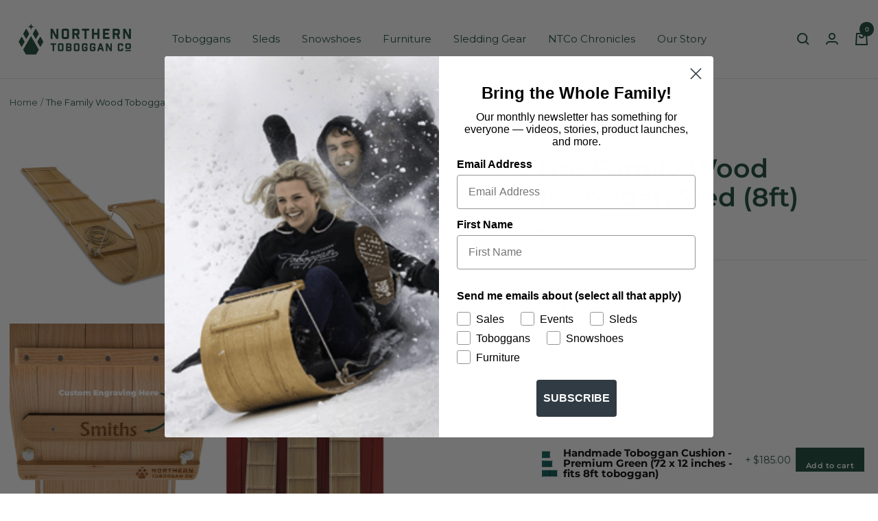

--- FILE ---
content_type: text/html; charset=utf-8
request_url: https://northerntoboggan.com/products/the-family-wood-toboggan-8ft
body_size: 40352
content:















<!doctype html><html class="no-js" lang="en" dir="ltr">
  <head>
    <meta charset="utf-8">
    <meta name="viewport" content="width=device-width, initial-scale=1.0, height=device-height, minimum-scale=1.0, maximum-scale=1.0">
    <meta name="theme-color" content="#ffffff">
    <meta name="google-site-verification" content="t0eVUerzE-GJOU04d-veod0zJfBaC3YkDH2wAqMrJQs" />

    <title>The Family Toboggan | Handmade Wooden Sleds</title><meta name="description" content="Our highest quality downhill toboggan by design, construction, materials, and beauty. Crafted to last for generations. Made out of solid red oak by our Sled Maker in Minnesota."><link rel="canonical" href="https://northerntoboggan.com/products/the-family-wood-toboggan-8ft"><link rel="shortcut icon" href="//northerntoboggan.com/cdn/shop/files/image_4_32x32_fdade9d9-69c1-4d70-97d6-a1a9e0659f6e.webp?v=1757340172&width=96" type="image/png"><link rel="preconnect" href="https://cdn.shopify.com">
    <link rel="dns-prefetch" href="https://productreviews.shopifycdn.com">
    <link rel="dns-prefetch" href="https://www.google-analytics.com"><link rel="preconnect" href="https://fonts.shopifycdn.com" crossorigin><link rel="preload" as="style" href="//northerntoboggan.com/cdn/shop/t/25/assets/theme.css?v=19866277519113743891763672250">
    <link rel="preload" as="style" href="//northerntoboggan.com/cdn/shop/t/25/assets/custom.css?v=39723683877077302641763672046">
    <link rel="preload" as="script" href="//northerntoboggan.com/cdn/shop/t/25/assets/vendor.js?v=32643890569905814191752238937">
    <link rel="preload" as="script" href="//northerntoboggan.com/cdn/shop/t/25/assets/theme.js?v=118875746913457109871760540348">
    <link rel="preload" as="script" href="//northerntoboggan.com/cdn/shop/t/25/assets/custom.js?v=181242577686793038221755267378"><link rel="preload" as="fetch" href="/products/the-family-wood-toboggan-8ft.js" crossorigin><link rel="preload" as="script" href="//northerntoboggan.com/cdn/shop/t/25/assets/flickity.js?v=93886726534104890781752515183"><meta property="og:type" content="product">
  <meta property="og:title" content="The Family Wood Toboggan Sled (8ft)">
  <meta property="product:price:amount" content="995.00">
  <meta property="product:price:currency" content="USD">
  <meta property="product:availability" content="in stock"><meta property="og:image" content="http://northerntoboggan.com/cdn/shop/files/MWD7285_2048x1366_1-1_x1500_cb66ff61-ca66-41b5-8437-1adce2758277.png?v=1763575083&width=1024">
  <meta property="og:image:secure_url" content="https://northerntoboggan.com/cdn/shop/files/MWD7285_2048x1366_1-1_x1500_cb66ff61-ca66-41b5-8437-1adce2758277.png?v=1763575083&width=1024">
  <meta property="og:image:width" content="1500">
  <meta property="og:image:height" content="1501"><meta property="og:description" content="Our highest quality downhill toboggan by design, construction, materials, and beauty. Crafted to last for generations. Made out of solid red oak by our Sled Maker in Minnesota."><meta property="og:url" content="https://northerntoboggan.com/products/the-family-wood-toboggan-8ft">
<meta property="og:site_name" content="Northern Toboggan Co"><meta name="twitter:card" content="summary"><meta name="twitter:title" content="The Family Wood Toboggan Sled (8ft)">
  <meta name="twitter:description" content="


This is the one for the whole family, the neighborhood, cousins, and long lost friends. Without sacrificing our hallmark quality, we’ve built this sled measuring nearly eight feet from tip to tail. To be sure, it’s not a toboggan for the faint of heart, but with a sled like this you’ll never have to face the toboggan hill alone.
Materials

Red Oak
Nylon Roping

Dimensions

Overall Length (includes curl) is approximately 93 inches

Length of Flat is approximately 74 inches

Width 15.5 inches

Height (of curl) 15.5 inches

Weight 26 lbs



"><meta name="twitter:image" content="https://northerntoboggan.com/cdn/shop/files/MWD7285_2048x1366_1-1_x1500_cb66ff61-ca66-41b5-8437-1adce2758277.png?v=1763575083&width=1200">
  <meta name="twitter:image:alt" content="all">
    <script type="application/ld+json">{"@context":"http:\/\/schema.org\/","@id":"\/products\/the-family-wood-toboggan-8ft#product","@type":"ProductGroup","brand":{"@type":"Brand","name":"Northern Toboggan Co"},"category":"Downhill Toboggans","description":"\n\n\nThis is the one for the whole family, the neighborhood, cousins, and long lost friends. Without sacrificing our hallmark quality, we’ve built this sled measuring nearly eight feet from tip to tail. To be sure, it’s not a toboggan for the faint of heart, but with a sled like this you’ll never have to face the toboggan hill alone.\nMaterials\n\nRed Oak\nNylon Roping\n\nDimensions\n\nOverall Length (includes curl) is approximately 93 inches\n\nLength of Flat is approximately 74 inches\n\nWidth 15.5 inches\n\nHeight (of curl) 15.5 inches\n\nWeight 26 lbs\n\n\n\n","hasVariant":[{"@id":"\/products\/the-family-wood-toboggan-8ft?variant=51455984861463#variant","@type":"Product","image":"https:\/\/northerntoboggan.com\/cdn\/shop\/files\/MWD7285_2048x1366_1-1_x1500_cb66ff61-ca66-41b5-8437-1adce2758277.png?v=1763575083\u0026width=1920","name":"The Family Wood Toboggan Sled (8ft) - No","offers":{"@id":"\/products\/the-family-wood-toboggan-8ft?variant=51455984861463#offer","@type":"Offer","availability":"http:\/\/schema.org\/InStock","price":"995.00","priceCurrency":"USD","url":"https:\/\/northerntoboggan.com\/products\/the-family-wood-toboggan-8ft?variant=51455984861463"},"sku":"RS2000108"},{"@id":"\/products\/the-family-wood-toboggan-8ft?variant=51455984894231#variant","@type":"Product","image":"https:\/\/northerntoboggan.com\/cdn\/shop\/files\/engravingcallout_1-1_x1500_de171b85-fa7a-47b2-a369-064640a6c97c.png?v=1768930025\u0026width=1920","name":"The Family Wood Toboggan Sled (8ft) - Yes","offers":{"@id":"\/products\/the-family-wood-toboggan-8ft?variant=51455984894231#offer","@type":"Offer","availability":"http:\/\/schema.org\/InStock","price":"1035.00","priceCurrency":"USD","url":"https:\/\/northerntoboggan.com\/products\/the-family-wood-toboggan-8ft?variant=51455984894231"},"sku":"RS2000108+custom-engravings"}],"name":"The Family Wood Toboggan Sled (8ft)","productGroupID":"10070029566231","url":"https:\/\/northerntoboggan.com\/products\/the-family-wood-toboggan-8ft"}</script><script type="application/ld+json">
  {
    "@context": "https://schema.org",
    "@type": "BreadcrumbList",
    "itemListElement": [{
        "@type": "ListItem",
        "position": 1,
        "name": "Home",
        "item": "https://northerntoboggan.com"
      },{
            "@type": "ListItem",
            "position": 2,
            "name": "The Family Wood Toboggan Sled (8ft)",
            "item": "https://northerntoboggan.com/products/the-family-wood-toboggan-8ft"
          }]
  }
</script>
    <link rel="preload" href="//northerntoboggan.com/cdn/fonts/montserrat/montserrat_n7.3c434e22befd5c18a6b4afadb1e3d77c128c7939.woff2" as="font" type="font/woff2" crossorigin><link rel="preload" href="//northerntoboggan.com/cdn/fonts/montserrat/montserrat_n4.81949fa0ac9fd2021e16436151e8eaa539321637.woff2" as="font" type="font/woff2" crossorigin><style>
  /* Typography (heading) */
  @font-face {
  font-family: Montserrat;
  font-weight: 700;
  font-style: normal;
  font-display: swap;
  src: url("//northerntoboggan.com/cdn/fonts/montserrat/montserrat_n7.3c434e22befd5c18a6b4afadb1e3d77c128c7939.woff2") format("woff2"),
       url("//northerntoboggan.com/cdn/fonts/montserrat/montserrat_n7.5d9fa6e2cae713c8fb539a9876489d86207fe957.woff") format("woff");
}

@font-face {
  font-family: Montserrat;
  font-weight: 700;
  font-style: italic;
  font-display: swap;
  src: url("//northerntoboggan.com/cdn/fonts/montserrat/montserrat_i7.a0d4a463df4f146567d871890ffb3c80408e7732.woff2") format("woff2"),
       url("//northerntoboggan.com/cdn/fonts/montserrat/montserrat_i7.f6ec9f2a0681acc6f8152c40921d2a4d2e1a2c78.woff") format("woff");
}

/* Typography (body) */
  @font-face {
  font-family: Montserrat;
  font-weight: 400;
  font-style: normal;
  font-display: swap;
  src: url("//northerntoboggan.com/cdn/fonts/montserrat/montserrat_n4.81949fa0ac9fd2021e16436151e8eaa539321637.woff2") format("woff2"),
       url("//northerntoboggan.com/cdn/fonts/montserrat/montserrat_n4.a6c632ca7b62da89c3594789ba828388aac693fe.woff") format("woff");
}

@font-face {
  font-family: Montserrat;
  font-weight: 400;
  font-style: italic;
  font-display: swap;
  src: url("//northerntoboggan.com/cdn/fonts/montserrat/montserrat_i4.5a4ea298b4789e064f62a29aafc18d41f09ae59b.woff2") format("woff2"),
       url("//northerntoboggan.com/cdn/fonts/montserrat/montserrat_i4.072b5869c5e0ed5b9d2021e4c2af132e16681ad2.woff") format("woff");
}

@font-face {
  font-family: Montserrat;
  font-weight: 600;
  font-style: normal;
  font-display: swap;
  src: url("//northerntoboggan.com/cdn/fonts/montserrat/montserrat_n6.1326b3e84230700ef15b3a29fb520639977513e0.woff2") format("woff2"),
       url("//northerntoboggan.com/cdn/fonts/montserrat/montserrat_n6.652f051080eb14192330daceed8cd53dfdc5ead9.woff") format("woff");
}

@font-face {
  font-family: Montserrat;
  font-weight: 600;
  font-style: italic;
  font-display: swap;
  src: url("//northerntoboggan.com/cdn/fonts/montserrat/montserrat_i6.e90155dd2f004112a61c0322d66d1f59dadfa84b.woff2") format("woff2"),
       url("//northerntoboggan.com/cdn/fonts/montserrat/montserrat_i6.41470518d8e9d7f1bcdd29a447c2397e5393943f.woff") format("woff");
}

:root {--heading-color: 21, 71, 52;
    --text-color: 21, 71, 52;
    --background: 255, 255, 255;
    --secondary-background: 245, 245, 245;
    --border-color: 220, 227, 225;
    --border-color-darker: 161, 181, 174;
    --success-color: 46, 158, 123;
    --success-background: 213, 236, 229;
    --error-color: 222, 42, 42;
    --error-background: 253, 240, 240;
    --primary-button-background: 21, 71, 52;
    --primary-button-text-color: 255, 255, 255;
    --secondary-button-background: 21, 71, 52;
    --secondary-button-text-color: 255, 255, 255;
    --product-star-rating: 246, 164, 41;
    --product-on-sale-accent: 222, 42, 42;
    --product-sold-out-accent: 111, 113, 155;
    --product-custom-label-background: 64, 93, 230;
    --product-custom-label-text-color: 255, 255, 255;
    --product-custom-label-2-background: 243, 255, 52;
    --product-custom-label-2-text-color: 0, 0, 0;
    --product-low-stock-text-color: 222, 42, 42;
    --product-in-stock-text-color: 46, 158, 123;
    --loading-bar-background: 21, 71, 52;

    /* We duplicate some "base" colors as root colors, which is useful to use on drawer elements or popover without. Those should not be overridden to avoid issues */
    --root-heading-color: 21, 71, 52;
    --root-text-color: 21, 71, 52;
    --root-background: 255, 255, 255;
    --root-border-color: 220, 227, 225;
    --root-primary-button-background: 21, 71, 52;
    --root-primary-button-text-color: 255, 255, 255;

    --base-font-size: 15px;
    --heading-font-family: Montserrat, sans-serif;
    --heading-font-weight: 700;
    --heading-font-style: normal;
    --heading-text-transform: uppercase;
    --text-font-family: Montserrat, sans-serif;
    --text-font-weight: 400;
    --text-font-style: normal;
    --text-font-bold-weight: 600;

    /* Typography (font size) */
    --heading-xxsmall-font-size: 11px;
    --heading-xsmall-font-size: 11px;
    --heading-small-font-size: 12px;
    --heading-large-font-size: 36px;
    --heading-h1-font-size: 36px;
    --heading-h2-font-size: 30px;
    --heading-h3-font-size: 26px;
    --heading-h4-font-size: 24px;
    --heading-h5-font-size: 20px;
    --heading-h6-font-size: 16px;

    /* Control the look and feel of the theme by changing radius of various elements */
    --button-border-radius: 0px;
    --block-border-radius: 0px;
    --block-border-radius-reduced: 0px;
    --color-swatch-border-radius: 0px;

    /* Button size */
    --button-height: 48px;
    --button-small-height: 40px;

    /* Form related */
    --form-input-field-height: 48px;
    --form-input-gap: 16px;
    --form-submit-margin: 24px;

    /* Product listing related variables */
    --product-list-block-spacing: 32px;

    /* Video related */
    --play-button-background: 255, 255, 255;
    --play-button-arrow: 21, 71, 52;

    /* RTL support */
    --transform-logical-flip: 1;
    --transform-origin-start: left;
    --transform-origin-end: right;

    /* Other */
    --zoom-cursor-svg-url: url(//northerntoboggan.com/cdn/shop/t/25/assets/zoom-cursor.svg?v=110625779532957937431752240282);
    --arrow-right-svg-url: url(//northerntoboggan.com/cdn/shop/t/25/assets/arrow-right.svg?v=121139241295799984121752240282);
    --arrow-left-svg-url: url(//northerntoboggan.com/cdn/shop/t/25/assets/arrow-left.svg?v=57772606847659704511752240282);

    /* Some useful variables that we can reuse in our CSS. Some explanation are needed for some of them:
       - container-max-width-minus-gutters: represents the container max width without the edge gutters
       - container-outer-width: considering the screen width, represent all the space outside the container
       - container-outer-margin: same as container-outer-width but get set to 0 inside a container
       - container-inner-width: the effective space inside the container (minus gutters)
       - grid-column-width: represents the width of a single column of the grid
       - vertical-breather: this is a variable that defines the global "spacing" between sections, and inside the section
                            to create some "breath" and minimum spacing
     */
    --container-max-width: 1600px;
    --container-gutter: 24px;
    --container-max-width-minus-gutters: calc(var(--container-max-width) - (var(--container-gutter)) * 2);
    --container-outer-width: max(calc((100vw - var(--container-max-width-minus-gutters)) / 2), var(--container-gutter));
    --container-outer-margin: var(--container-outer-width);
    --container-inner-width: calc(100vw - var(--container-outer-width) * 2);

    --grid-column-count: 10;
    --grid-gap: 24px;
    --grid-column-width: calc((100vw - var(--container-outer-width) * 2 - var(--grid-gap) * (var(--grid-column-count) - 1)) / var(--grid-column-count));

    --vertical-breather: 48px;
    --vertical-breather-tight: 48px;

    /* Shopify related variables */
    --payment-terms-background-color: #ffffff;
  }

  @media screen and (min-width: 741px) {
    :root {
      --container-gutter: 40px;
      --grid-column-count: 20;
      --vertical-breather: 64px;
      --vertical-breather-tight: 64px;

      /* Typography (font size) */
      --heading-xsmall-font-size: 12px;
      --heading-small-font-size: 13px;
      --heading-large-font-size: 52px;
      --heading-h1-font-size: 48px;
      --heading-h2-font-size: 38px;
      --heading-h3-font-size: 32px;
      --heading-h4-font-size: 24px;
      --heading-h5-font-size: 20px;
      --heading-h6-font-size: 18px;

      /* Form related */
      --form-input-field-height: 52px;
      --form-submit-margin: 32px;

      /* Button size */
      --button-height: 52px;
      --button-small-height: 44px;
    }
  }

  @media screen and (min-width: 1200px) {
    :root {
      --vertical-breather: 40px;
      --vertical-breather-tight: 34px;
      --product-list-block-spacing: 48px;

      /* Typography */
      --heading-large-font-size: 64px;
      --heading-h1-font-size: 56px;
      --heading-h2-font-size: 48px;
      --heading-h3-font-size: 36px;
      --heading-h4-font-size: 30px;
      --heading-h5-font-size: 24px;
      --heading-h6-font-size: 18px;
    }
  }

  @media screen and (min-width: 1600px) {
    :root {
      --vertical-breather: 90px;
      --vertical-breather-tight: 64px;
    }
  }
</style>
    <script>
  // This allows to expose several variables to the global scope, to be used in scripts
  window.themeVariables = {
    settings: {
      direction: "ltr",
      pageType: "product",
      cartCount: 0,
      moneyFormat: "${{amount}}",
      moneyWithCurrencyFormat: "${{amount}} USD",
      showVendor: false,
      discountMode: "saving",
      currencyCodeEnabled: false,
      cartType: "message",
      cartCurrency: "USD",
      mobileZoomFactor: 2.5
    },

    routes: {
      host: "northerntoboggan.com",
      rootUrl: "\/",
      rootUrlWithoutSlash: '',
      cartUrl: "\/cart",
      cartAddUrl: "\/cart\/add",
      cartChangeUrl: "\/cart\/change",
      searchUrl: "\/search",
      predictiveSearchUrl: "\/search\/suggest",
      productRecommendationsUrl: "\/recommendations\/products"
    },

    strings: {
      accessibilityDelete: "Delete",
      accessibilityClose: "Close",
      collectionSoldOut: "Sold out",
      collectionDiscount: "Save @savings@",
      productSalePrice: "Sale price",
      productRegularPrice: "Regular price",
      productFormUnavailable: "Unavailable",
      productFormSoldOut: "Sold out",
      productFormPreOrder: "Pre-order",
      productFormAddToCart: "Add to cart",
      searchNoResults: "No results could be found.",
      searchNewSearch: "New search",
      searchProducts: "Products",
      searchArticles: "Journal",
      searchPages: "Pages",
      searchCollections: "Collections",
      cartViewCart: "View cart",
      cartItemAdded: "Item added to your cart!",
      cartItemAddedShort: "Added to your cart!",
      cartAddOrderNote: "Add order note",
      cartEditOrderNote: "Edit order note",
      shippingEstimatorNoResults: "Sorry, we do not ship to your address.",
      shippingEstimatorOneResult: "There is one shipping rate for your address:",
      shippingEstimatorMultipleResults: "There are several shipping rates for your address:",
      shippingEstimatorError: "One or more error occurred while retrieving shipping rates:"
    },

    libs: {
      flickity: "\/\/northerntoboggan.com\/cdn\/shop\/t\/25\/assets\/flickity.js?v=93886726534104890781752515183",
      photoswipe: "\/\/northerntoboggan.com\/cdn\/shop\/t\/25\/assets\/photoswipe.js?v=132268647426145925301752238937",
      qrCode: "\/\/northerntoboggan.com\/cdn\/shopifycloud\/storefront\/assets\/themes_support\/vendor\/qrcode-3f2b403b.js"
    },

    breakpoints: {
      phone: 'screen and (max-width: 740px)',
      tablet: 'screen and (min-width: 741px) and (max-width: 999px)',
      tabletAndUp: 'screen and (min-width: 741px)',
      pocket: 'screen and (max-width: 999px)',
      lap: 'screen and (min-width: 1000px) and (max-width: 1199px)',
      lapAndUp: 'screen and (min-width: 1000px)',
      desktop: 'screen and (min-width: 1200px)',
      wide: 'screen and (min-width: 1400px)'
    }
  };

  window.addEventListener('pageshow', async () => {
    const cartContent = await (await fetch(`${window.themeVariables.routes.cartUrl}.js`, {cache: 'reload'})).json();
    document.documentElement.dispatchEvent(new CustomEvent('cart:refresh', {detail: {cart: cartContent}}));
  });

  if ('noModule' in HTMLScriptElement.prototype) {
    // Old browsers (like IE) that does not support module will be considered as if not executing JS at all
    document.documentElement.className = document.documentElement.className.replace('no-js', 'js');

    requestAnimationFrame(() => {
      const viewportHeight = (window.visualViewport ? window.visualViewport.height : document.documentElement.clientHeight);
      document.documentElement.style.setProperty('--window-height',viewportHeight + 'px');
    });
  }// We save the product ID in local storage to be eventually used for recently viewed section
    try {
      const items = JSON.parse(localStorage.getItem('theme:recently-viewed-products') || '[]');

      // We check if the current product already exists, and if it does not, we add it at the start
      if (!items.includes(10070029566231)) {
        items.unshift(10070029566231);
      }

      localStorage.setItem('theme:recently-viewed-products', JSON.stringify(items.slice(0, 20)));
    } catch (e) {
      // Safari in private mode does not allow setting item, we silently fail
    }</script>

    <link rel="stylesheet" href="//northerntoboggan.com/cdn/shop/t/25/assets/theme.css?v=19866277519113743891763672250">
    <link rel="stylesheet" href="//northerntoboggan.com/cdn/shop/t/25/assets/custom.css?v=39723683877077302641763672046">


    <script src="//northerntoboggan.com/cdn/shop/t/25/assets/vendor.js?v=32643890569905814191752238937" defer></script>
    <script src="//northerntoboggan.com/cdn/shop/t/25/assets/theme.js?v=118875746913457109871760540348" defer></script>
    <script src="//northerntoboggan.com/cdn/shop/t/25/assets/custom.js?v=181242577686793038221755267378" defer></script>

    
  <script>window.performance && window.performance.mark && window.performance.mark('shopify.content_for_header.start');</script><meta name="google-site-verification" content="kXzx1K4JGqAPvEuv8TePm6gFHY-4wuApLNCMse532P0">
<meta name="google-site-verification" content="xQIXU_5WoUpvlmQwIeaj3IypwOYbbx06oki9STPKREM">
<meta id="shopify-digital-wallet" name="shopify-digital-wallet" content="/12741911/digital_wallets/dialog">
<meta name="shopify-checkout-api-token" content="2bc497c5dcb147972ead5c9d20f15f6e">
<meta id="in-context-paypal-metadata" data-shop-id="12741911" data-venmo-supported="true" data-environment="production" data-locale="en_US" data-paypal-v4="true" data-currency="USD">
<link rel="alternate" type="application/json+oembed" href="https://northerntoboggan.com/products/the-family-wood-toboggan-8ft.oembed">
<script async="async" src="/checkouts/internal/preloads.js?locale=en-US"></script>
<script id="shopify-features" type="application/json">{"accessToken":"2bc497c5dcb147972ead5c9d20f15f6e","betas":["rich-media-storefront-analytics"],"domain":"northerntoboggan.com","predictiveSearch":true,"shopId":12741911,"locale":"en"}</script>
<script>var Shopify = Shopify || {};
Shopify.shop = "northern-toboggan-and-sled.myshopify.com";
Shopify.locale = "en";
Shopify.currency = {"active":"USD","rate":"1.0"};
Shopify.country = "US";
Shopify.theme = {"name":"Focal 12.6.1","id":178915639575,"schema_name":"Focal","schema_version":"12.6.1","theme_store_id":714,"role":"main"};
Shopify.theme.handle = "null";
Shopify.theme.style = {"id":null,"handle":null};
Shopify.cdnHost = "northerntoboggan.com/cdn";
Shopify.routes = Shopify.routes || {};
Shopify.routes.root = "/";</script>
<script type="module">!function(o){(o.Shopify=o.Shopify||{}).modules=!0}(window);</script>
<script>!function(o){function n(){var o=[];function n(){o.push(Array.prototype.slice.apply(arguments))}return n.q=o,n}var t=o.Shopify=o.Shopify||{};t.loadFeatures=n(),t.autoloadFeatures=n()}(window);</script>
<script id="shop-js-analytics" type="application/json">{"pageType":"product"}</script>
<script defer="defer" async type="module" src="//northerntoboggan.com/cdn/shopifycloud/shop-js/modules/v2/client.init-shop-cart-sync_BT-GjEfc.en.esm.js"></script>
<script defer="defer" async type="module" src="//northerntoboggan.com/cdn/shopifycloud/shop-js/modules/v2/chunk.common_D58fp_Oc.esm.js"></script>
<script defer="defer" async type="module" src="//northerntoboggan.com/cdn/shopifycloud/shop-js/modules/v2/chunk.modal_xMitdFEc.esm.js"></script>
<script type="module">
  await import("//northerntoboggan.com/cdn/shopifycloud/shop-js/modules/v2/client.init-shop-cart-sync_BT-GjEfc.en.esm.js");
await import("//northerntoboggan.com/cdn/shopifycloud/shop-js/modules/v2/chunk.common_D58fp_Oc.esm.js");
await import("//northerntoboggan.com/cdn/shopifycloud/shop-js/modules/v2/chunk.modal_xMitdFEc.esm.js");

  window.Shopify.SignInWithShop?.initShopCartSync?.({"fedCMEnabled":true,"windoidEnabled":true});

</script>
<script>(function() {
  var isLoaded = false;
  function asyncLoad() {
    if (isLoaded) return;
    isLoaded = true;
    var urls = ["\/\/www.powr.io\/powr.js?powr-token=northern-toboggan-and-sled.myshopify.com\u0026external-type=shopify\u0026shop=northern-toboggan-and-sled.myshopify.com","https:\/\/na.shgcdn3.com\/pixel-collector.js?shop=northern-toboggan-and-sled.myshopify.com"];
    for (var i = 0; i < urls.length; i++) {
      var s = document.createElement('script');
      s.type = 'text/javascript';
      s.async = true;
      s.src = urls[i];
      var x = document.getElementsByTagName('script')[0];
      x.parentNode.insertBefore(s, x);
    }
  };
  if(window.attachEvent) {
    window.attachEvent('onload', asyncLoad);
  } else {
    window.addEventListener('load', asyncLoad, false);
  }
})();</script>
<script id="__st">var __st={"a":12741911,"offset":-21600,"reqid":"b7bf5b02-5e37-4454-8baf-95f2a915d58d-1769224221","pageurl":"northerntoboggan.com\/products\/the-family-wood-toboggan-8ft","u":"c3429e801ecf","p":"product","rtyp":"product","rid":10070029566231};</script>
<script>window.ShopifyPaypalV4VisibilityTracking = true;</script>
<script id="captcha-bootstrap">!function(){'use strict';const t='contact',e='account',n='new_comment',o=[[t,t],['blogs',n],['comments',n],[t,'customer']],c=[[e,'customer_login'],[e,'guest_login'],[e,'recover_customer_password'],[e,'create_customer']],r=t=>t.map((([t,e])=>`form[action*='/${t}']:not([data-nocaptcha='true']) input[name='form_type'][value='${e}']`)).join(','),a=t=>()=>t?[...document.querySelectorAll(t)].map((t=>t.form)):[];function s(){const t=[...o],e=r(t);return a(e)}const i='password',u='form_key',d=['recaptcha-v3-token','g-recaptcha-response','h-captcha-response',i],f=()=>{try{return window.sessionStorage}catch{return}},m='__shopify_v',_=t=>t.elements[u];function p(t,e,n=!1){try{const o=window.sessionStorage,c=JSON.parse(o.getItem(e)),{data:r}=function(t){const{data:e,action:n}=t;return t[m]||n?{data:e,action:n}:{data:t,action:n}}(c);for(const[e,n]of Object.entries(r))t.elements[e]&&(t.elements[e].value=n);n&&o.removeItem(e)}catch(o){console.error('form repopulation failed',{error:o})}}const l='form_type',E='cptcha';function T(t){t.dataset[E]=!0}const w=window,h=w.document,L='Shopify',v='ce_forms',y='captcha';let A=!1;((t,e)=>{const n=(g='f06e6c50-85a8-45c8-87d0-21a2b65856fe',I='https://cdn.shopify.com/shopifycloud/storefront-forms-hcaptcha/ce_storefront_forms_captcha_hcaptcha.v1.5.2.iife.js',D={infoText:'Protected by hCaptcha',privacyText:'Privacy',termsText:'Terms'},(t,e,n)=>{const o=w[L][v],c=o.bindForm;if(c)return c(t,g,e,D).then(n);var r;o.q.push([[t,g,e,D],n]),r=I,A||(h.body.append(Object.assign(h.createElement('script'),{id:'captcha-provider',async:!0,src:r})),A=!0)});var g,I,D;w[L]=w[L]||{},w[L][v]=w[L][v]||{},w[L][v].q=[],w[L][y]=w[L][y]||{},w[L][y].protect=function(t,e){n(t,void 0,e),T(t)},Object.freeze(w[L][y]),function(t,e,n,w,h,L){const[v,y,A,g]=function(t,e,n){const i=e?o:[],u=t?c:[],d=[...i,...u],f=r(d),m=r(i),_=r(d.filter((([t,e])=>n.includes(e))));return[a(f),a(m),a(_),s()]}(w,h,L),I=t=>{const e=t.target;return e instanceof HTMLFormElement?e:e&&e.form},D=t=>v().includes(t);t.addEventListener('submit',(t=>{const e=I(t);if(!e)return;const n=D(e)&&!e.dataset.hcaptchaBound&&!e.dataset.recaptchaBound,o=_(e),c=g().includes(e)&&(!o||!o.value);(n||c)&&t.preventDefault(),c&&!n&&(function(t){try{if(!f())return;!function(t){const e=f();if(!e)return;const n=_(t);if(!n)return;const o=n.value;o&&e.removeItem(o)}(t);const e=Array.from(Array(32),(()=>Math.random().toString(36)[2])).join('');!function(t,e){_(t)||t.append(Object.assign(document.createElement('input'),{type:'hidden',name:u})),t.elements[u].value=e}(t,e),function(t,e){const n=f();if(!n)return;const o=[...t.querySelectorAll(`input[type='${i}']`)].map((({name:t})=>t)),c=[...d,...o],r={};for(const[a,s]of new FormData(t).entries())c.includes(a)||(r[a]=s);n.setItem(e,JSON.stringify({[m]:1,action:t.action,data:r}))}(t,e)}catch(e){console.error('failed to persist form',e)}}(e),e.submit())}));const S=(t,e)=>{t&&!t.dataset[E]&&(n(t,e.some((e=>e===t))),T(t))};for(const o of['focusin','change'])t.addEventListener(o,(t=>{const e=I(t);D(e)&&S(e,y())}));const B=e.get('form_key'),M=e.get(l),P=B&&M;t.addEventListener('DOMContentLoaded',(()=>{const t=y();if(P)for(const e of t)e.elements[l].value===M&&p(e,B);[...new Set([...A(),...v().filter((t=>'true'===t.dataset.shopifyCaptcha))])].forEach((e=>S(e,t)))}))}(h,new URLSearchParams(w.location.search),n,t,e,['guest_login'])})(!0,!0)}();</script>
<script integrity="sha256-4kQ18oKyAcykRKYeNunJcIwy7WH5gtpwJnB7kiuLZ1E=" data-source-attribution="shopify.loadfeatures" defer="defer" src="//northerntoboggan.com/cdn/shopifycloud/storefront/assets/storefront/load_feature-a0a9edcb.js" crossorigin="anonymous"></script>
<script data-source-attribution="shopify.dynamic_checkout.dynamic.init">var Shopify=Shopify||{};Shopify.PaymentButton=Shopify.PaymentButton||{isStorefrontPortableWallets:!0,init:function(){window.Shopify.PaymentButton.init=function(){};var t=document.createElement("script");t.src="https://northerntoboggan.com/cdn/shopifycloud/portable-wallets/latest/portable-wallets.en.js",t.type="module",document.head.appendChild(t)}};
</script>
<script data-source-attribution="shopify.dynamic_checkout.buyer_consent">
  function portableWalletsHideBuyerConsent(e){var t=document.getElementById("shopify-buyer-consent"),n=document.getElementById("shopify-subscription-policy-button");t&&n&&(t.classList.add("hidden"),t.setAttribute("aria-hidden","true"),n.removeEventListener("click",e))}function portableWalletsShowBuyerConsent(e){var t=document.getElementById("shopify-buyer-consent"),n=document.getElementById("shopify-subscription-policy-button");t&&n&&(t.classList.remove("hidden"),t.removeAttribute("aria-hidden"),n.addEventListener("click",e))}window.Shopify?.PaymentButton&&(window.Shopify.PaymentButton.hideBuyerConsent=portableWalletsHideBuyerConsent,window.Shopify.PaymentButton.showBuyerConsent=portableWalletsShowBuyerConsent);
</script>
<script data-source-attribution="shopify.dynamic_checkout.cart.bootstrap">document.addEventListener("DOMContentLoaded",(function(){function t(){return document.querySelector("shopify-accelerated-checkout-cart, shopify-accelerated-checkout")}if(t())Shopify.PaymentButton.init();else{new MutationObserver((function(e,n){t()&&(Shopify.PaymentButton.init(),n.disconnect())})).observe(document.body,{childList:!0,subtree:!0})}}));
</script>
<script id='scb4127' type='text/javascript' async='' src='https://northerntoboggan.com/cdn/shopifycloud/privacy-banner/storefront-banner.js'></script><link id="shopify-accelerated-checkout-styles" rel="stylesheet" media="screen" href="https://northerntoboggan.com/cdn/shopifycloud/portable-wallets/latest/accelerated-checkout-backwards-compat.css" crossorigin="anonymous">
<style id="shopify-accelerated-checkout-cart">
        #shopify-buyer-consent {
  margin-top: 1em;
  display: inline-block;
  width: 100%;
}

#shopify-buyer-consent.hidden {
  display: none;
}

#shopify-subscription-policy-button {
  background: none;
  border: none;
  padding: 0;
  text-decoration: underline;
  font-size: inherit;
  cursor: pointer;
}

#shopify-subscription-policy-button::before {
  box-shadow: none;
}

      </style>

<script>window.performance && window.performance.mark && window.performance.mark('shopify.content_for_header.end');</script>
  



  <script type="text/javascript">
    window.__shgProducts = window.__shgProducts || {};
    
      
      
    
  </script>



  <script type="text/javascript">
    
      window.__shgMoneyFormat = window.__shgMoneyFormat || {"USD":{"currency":"USD","currency_symbol":"$","currency_symbol_location":"left","decimal_places":2,"decimal_separator":".","thousands_separator":","}};
    
    window.__shgCurrentCurrencyCode = window.__shgCurrentCurrencyCode || {
      currency: "USD",
      currency_symbol: "$",
      decimal_separator: ".",
      thousands_separator: ",",
      decimal_places: 2,
      currency_symbol_location: "left"
    };
  </script>



  
  

<script type="text/javascript">
  
    window.SHG_CUSTOMER = null;
  
</script>




  
<meta name="shogun_placeholder" content="shogun_placeholder" />








<!-- BEGIN app block: shopify://apps/klaviyo-email-marketing-sms/blocks/klaviyo-onsite-embed/2632fe16-c075-4321-a88b-50b567f42507 -->












  <script async src="https://static.klaviyo.com/onsite/js/TmqyeZ/klaviyo.js?company_id=TmqyeZ"></script>
  <script>!function(){if(!window.klaviyo){window._klOnsite=window._klOnsite||[];try{window.klaviyo=new Proxy({},{get:function(n,i){return"push"===i?function(){var n;(n=window._klOnsite).push.apply(n,arguments)}:function(){for(var n=arguments.length,o=new Array(n),w=0;w<n;w++)o[w]=arguments[w];var t="function"==typeof o[o.length-1]?o.pop():void 0,e=new Promise((function(n){window._klOnsite.push([i].concat(o,[function(i){t&&t(i),n(i)}]))}));return e}}})}catch(n){window.klaviyo=window.klaviyo||[],window.klaviyo.push=function(){var n;(n=window._klOnsite).push.apply(n,arguments)}}}}();</script>

  
    <script id="viewed_product">
      if (item == null) {
        var _learnq = _learnq || [];

        var MetafieldReviews = null
        var MetafieldYotpoRating = null
        var MetafieldYotpoCount = null
        var MetafieldLooxRating = null
        var MetafieldLooxCount = null
        var okendoProduct = null
        var okendoProductReviewCount = null
        var okendoProductReviewAverageValue = null
        try {
          // The following fields are used for Customer Hub recently viewed in order to add reviews.
          // This information is not part of __kla_viewed. Instead, it is part of __kla_viewed_reviewed_items
          MetafieldReviews = {};
          MetafieldYotpoRating = null
          MetafieldYotpoCount = null
          MetafieldLooxRating = null
          MetafieldLooxCount = null

          okendoProduct = null
          // If the okendo metafield is not legacy, it will error, which then requires the new json formatted data
          if (okendoProduct && 'error' in okendoProduct) {
            okendoProduct = null
          }
          okendoProductReviewCount = okendoProduct ? okendoProduct.reviewCount : null
          okendoProductReviewAverageValue = okendoProduct ? okendoProduct.reviewAverageValue : null
        } catch (error) {
          console.error('Error in Klaviyo onsite reviews tracking:', error);
        }

        var item = {
          Name: "The Family Wood Toboggan Sled (8ft)",
          ProductID: 10070029566231,
          Categories: ["All Products","All Sleds","All Toboggans","Christmas in July","Cyber Monday Sale","Downhill Series","Featured Products","Toboggans \u0026 Sleds"],
          ImageURL: "https://northerntoboggan.com/cdn/shop/files/MWD7285_2048x1366_1-1_x1500_cb66ff61-ca66-41b5-8437-1adce2758277_grande.png?v=1763575083",
          URL: "https://northerntoboggan.com/products/the-family-wood-toboggan-8ft",
          Brand: "Northern Toboggan Co",
          Price: "$995.00",
          Value: "995.00",
          CompareAtPrice: "$0.00"
        };
        _learnq.push(['track', 'Viewed Product', item]);
        _learnq.push(['trackViewedItem', {
          Title: item.Name,
          ItemId: item.ProductID,
          Categories: item.Categories,
          ImageUrl: item.ImageURL,
          Url: item.URL,
          Metadata: {
            Brand: item.Brand,
            Price: item.Price,
            Value: item.Value,
            CompareAtPrice: item.CompareAtPrice
          },
          metafields:{
            reviews: MetafieldReviews,
            yotpo:{
              rating: MetafieldYotpoRating,
              count: MetafieldYotpoCount,
            },
            loox:{
              rating: MetafieldLooxRating,
              count: MetafieldLooxCount,
            },
            okendo: {
              rating: okendoProductReviewAverageValue,
              count: okendoProductReviewCount,
            }
          }
        }]);
      }
    </script>
  




  <script>
    window.klaviyoReviewsProductDesignMode = false
  </script>







<!-- END app block --><link href="https://monorail-edge.shopifysvc.com" rel="dns-prefetch">
<script>(function(){if ("sendBeacon" in navigator && "performance" in window) {try {var session_token_from_headers = performance.getEntriesByType('navigation')[0].serverTiming.find(x => x.name == '_s').description;} catch {var session_token_from_headers = undefined;}var session_cookie_matches = document.cookie.match(/_shopify_s=([^;]*)/);var session_token_from_cookie = session_cookie_matches && session_cookie_matches.length === 2 ? session_cookie_matches[1] : "";var session_token = session_token_from_headers || session_token_from_cookie || "";function handle_abandonment_event(e) {var entries = performance.getEntries().filter(function(entry) {return /monorail-edge.shopifysvc.com/.test(entry.name);});if (!window.abandonment_tracked && entries.length === 0) {window.abandonment_tracked = true;var currentMs = Date.now();var navigation_start = performance.timing.navigationStart;var payload = {shop_id: 12741911,url: window.location.href,navigation_start,duration: currentMs - navigation_start,session_token,page_type: "product"};window.navigator.sendBeacon("https://monorail-edge.shopifysvc.com/v1/produce", JSON.stringify({schema_id: "online_store_buyer_site_abandonment/1.1",payload: payload,metadata: {event_created_at_ms: currentMs,event_sent_at_ms: currentMs}}));}}window.addEventListener('pagehide', handle_abandonment_event);}}());</script>
<script id="web-pixels-manager-setup">(function e(e,d,r,n,o){if(void 0===o&&(o={}),!Boolean(null===(a=null===(i=window.Shopify)||void 0===i?void 0:i.analytics)||void 0===a?void 0:a.replayQueue)){var i,a;window.Shopify=window.Shopify||{};var t=window.Shopify;t.analytics=t.analytics||{};var s=t.analytics;s.replayQueue=[],s.publish=function(e,d,r){return s.replayQueue.push([e,d,r]),!0};try{self.performance.mark("wpm:start")}catch(e){}var l=function(){var e={modern:/Edge?\/(1{2}[4-9]|1[2-9]\d|[2-9]\d{2}|\d{4,})\.\d+(\.\d+|)|Firefox\/(1{2}[4-9]|1[2-9]\d|[2-9]\d{2}|\d{4,})\.\d+(\.\d+|)|Chrom(ium|e)\/(9{2}|\d{3,})\.\d+(\.\d+|)|(Maci|X1{2}).+ Version\/(15\.\d+|(1[6-9]|[2-9]\d|\d{3,})\.\d+)([,.]\d+|)( \(\w+\)|)( Mobile\/\w+|) Safari\/|Chrome.+OPR\/(9{2}|\d{3,})\.\d+\.\d+|(CPU[ +]OS|iPhone[ +]OS|CPU[ +]iPhone|CPU IPhone OS|CPU iPad OS)[ +]+(15[._]\d+|(1[6-9]|[2-9]\d|\d{3,})[._]\d+)([._]\d+|)|Android:?[ /-](13[3-9]|1[4-9]\d|[2-9]\d{2}|\d{4,})(\.\d+|)(\.\d+|)|Android.+Firefox\/(13[5-9]|1[4-9]\d|[2-9]\d{2}|\d{4,})\.\d+(\.\d+|)|Android.+Chrom(ium|e)\/(13[3-9]|1[4-9]\d|[2-9]\d{2}|\d{4,})\.\d+(\.\d+|)|SamsungBrowser\/([2-9]\d|\d{3,})\.\d+/,legacy:/Edge?\/(1[6-9]|[2-9]\d|\d{3,})\.\d+(\.\d+|)|Firefox\/(5[4-9]|[6-9]\d|\d{3,})\.\d+(\.\d+|)|Chrom(ium|e)\/(5[1-9]|[6-9]\d|\d{3,})\.\d+(\.\d+|)([\d.]+$|.*Safari\/(?![\d.]+ Edge\/[\d.]+$))|(Maci|X1{2}).+ Version\/(10\.\d+|(1[1-9]|[2-9]\d|\d{3,})\.\d+)([,.]\d+|)( \(\w+\)|)( Mobile\/\w+|) Safari\/|Chrome.+OPR\/(3[89]|[4-9]\d|\d{3,})\.\d+\.\d+|(CPU[ +]OS|iPhone[ +]OS|CPU[ +]iPhone|CPU IPhone OS|CPU iPad OS)[ +]+(10[._]\d+|(1[1-9]|[2-9]\d|\d{3,})[._]\d+)([._]\d+|)|Android:?[ /-](13[3-9]|1[4-9]\d|[2-9]\d{2}|\d{4,})(\.\d+|)(\.\d+|)|Mobile Safari.+OPR\/([89]\d|\d{3,})\.\d+\.\d+|Android.+Firefox\/(13[5-9]|1[4-9]\d|[2-9]\d{2}|\d{4,})\.\d+(\.\d+|)|Android.+Chrom(ium|e)\/(13[3-9]|1[4-9]\d|[2-9]\d{2}|\d{4,})\.\d+(\.\d+|)|Android.+(UC? ?Browser|UCWEB|U3)[ /]?(15\.([5-9]|\d{2,})|(1[6-9]|[2-9]\d|\d{3,})\.\d+)\.\d+|SamsungBrowser\/(5\.\d+|([6-9]|\d{2,})\.\d+)|Android.+MQ{2}Browser\/(14(\.(9|\d{2,})|)|(1[5-9]|[2-9]\d|\d{3,})(\.\d+|))(\.\d+|)|K[Aa][Ii]OS\/(3\.\d+|([4-9]|\d{2,})\.\d+)(\.\d+|)/},d=e.modern,r=e.legacy,n=navigator.userAgent;return n.match(d)?"modern":n.match(r)?"legacy":"unknown"}(),u="modern"===l?"modern":"legacy",c=(null!=n?n:{modern:"",legacy:""})[u],f=function(e){return[e.baseUrl,"/wpm","/b",e.hashVersion,"modern"===e.buildTarget?"m":"l",".js"].join("")}({baseUrl:d,hashVersion:r,buildTarget:u}),m=function(e){var d=e.version,r=e.bundleTarget,n=e.surface,o=e.pageUrl,i=e.monorailEndpoint;return{emit:function(e){var a=e.status,t=e.errorMsg,s=(new Date).getTime(),l=JSON.stringify({metadata:{event_sent_at_ms:s},events:[{schema_id:"web_pixels_manager_load/3.1",payload:{version:d,bundle_target:r,page_url:o,status:a,surface:n,error_msg:t},metadata:{event_created_at_ms:s}}]});if(!i)return console&&console.warn&&console.warn("[Web Pixels Manager] No Monorail endpoint provided, skipping logging."),!1;try{return self.navigator.sendBeacon.bind(self.navigator)(i,l)}catch(e){}var u=new XMLHttpRequest;try{return u.open("POST",i,!0),u.setRequestHeader("Content-Type","text/plain"),u.send(l),!0}catch(e){return console&&console.warn&&console.warn("[Web Pixels Manager] Got an unhandled error while logging to Monorail."),!1}}}}({version:r,bundleTarget:l,surface:e.surface,pageUrl:self.location.href,monorailEndpoint:e.monorailEndpoint});try{o.browserTarget=l,function(e){var d=e.src,r=e.async,n=void 0===r||r,o=e.onload,i=e.onerror,a=e.sri,t=e.scriptDataAttributes,s=void 0===t?{}:t,l=document.createElement("script"),u=document.querySelector("head"),c=document.querySelector("body");if(l.async=n,l.src=d,a&&(l.integrity=a,l.crossOrigin="anonymous"),s)for(var f in s)if(Object.prototype.hasOwnProperty.call(s,f))try{l.dataset[f]=s[f]}catch(e){}if(o&&l.addEventListener("load",o),i&&l.addEventListener("error",i),u)u.appendChild(l);else{if(!c)throw new Error("Did not find a head or body element to append the script");c.appendChild(l)}}({src:f,async:!0,onload:function(){if(!function(){var e,d;return Boolean(null===(d=null===(e=window.Shopify)||void 0===e?void 0:e.analytics)||void 0===d?void 0:d.initialized)}()){var d=window.webPixelsManager.init(e)||void 0;if(d){var r=window.Shopify.analytics;r.replayQueue.forEach((function(e){var r=e[0],n=e[1],o=e[2];d.publishCustomEvent(r,n,o)})),r.replayQueue=[],r.publish=d.publishCustomEvent,r.visitor=d.visitor,r.initialized=!0}}},onerror:function(){return m.emit({status:"failed",errorMsg:"".concat(f," has failed to load")})},sri:function(e){var d=/^sha384-[A-Za-z0-9+/=]+$/;return"string"==typeof e&&d.test(e)}(c)?c:"",scriptDataAttributes:o}),m.emit({status:"loading"})}catch(e){m.emit({status:"failed",errorMsg:(null==e?void 0:e.message)||"Unknown error"})}}})({shopId: 12741911,storefrontBaseUrl: "https://northerntoboggan.com",extensionsBaseUrl: "https://extensions.shopifycdn.com/cdn/shopifycloud/web-pixels-manager",monorailEndpoint: "https://monorail-edge.shopifysvc.com/unstable/produce_batch",surface: "storefront-renderer",enabledBetaFlags: ["2dca8a86"],webPixelsConfigList: [{"id":"1894056215","configuration":"{\"accountID\":\"TmqyeZ\",\"webPixelConfig\":\"eyJlbmFibGVBZGRlZFRvQ2FydEV2ZW50cyI6IHRydWV9\"}","eventPayloadVersion":"v1","runtimeContext":"STRICT","scriptVersion":"524f6c1ee37bacdca7657a665bdca589","type":"APP","apiClientId":123074,"privacyPurposes":["ANALYTICS","MARKETING"],"dataSharingAdjustments":{"protectedCustomerApprovalScopes":["read_customer_address","read_customer_email","read_customer_name","read_customer_personal_data","read_customer_phone"]}},{"id":"1873084695","configuration":"{\"site_id\":\"c8227c98-d330-4e6d-b101-2245cde8d5c7\",\"analytics_endpoint\":\"https:\\\/\\\/na.shgcdn3.com\"}","eventPayloadVersion":"v1","runtimeContext":"STRICT","scriptVersion":"695709fc3f146fa50a25299517a954f2","type":"APP","apiClientId":1158168,"privacyPurposes":["ANALYTICS","MARKETING","SALE_OF_DATA"],"dataSharingAdjustments":{"protectedCustomerApprovalScopes":["read_customer_personal_data"]}},{"id":"739213591","configuration":"{\"config\":\"{\\\"pixel_id\\\":\\\"G-JMCM1PE2B8\\\",\\\"target_country\\\":\\\"US\\\",\\\"gtag_events\\\":[{\\\"type\\\":\\\"purchase\\\",\\\"action_label\\\":\\\"G-JMCM1PE2B8\\\"},{\\\"type\\\":\\\"page_view\\\",\\\"action_label\\\":\\\"G-JMCM1PE2B8\\\"},{\\\"type\\\":\\\"view_item\\\",\\\"action_label\\\":\\\"G-JMCM1PE2B8\\\"},{\\\"type\\\":\\\"search\\\",\\\"action_label\\\":\\\"G-JMCM1PE2B8\\\"},{\\\"type\\\":\\\"add_to_cart\\\",\\\"action_label\\\":\\\"G-JMCM1PE2B8\\\"},{\\\"type\\\":\\\"begin_checkout\\\",\\\"action_label\\\":\\\"G-JMCM1PE2B8\\\"},{\\\"type\\\":\\\"add_payment_info\\\",\\\"action_label\\\":\\\"G-JMCM1PE2B8\\\"}],\\\"enable_monitoring_mode\\\":false}\"}","eventPayloadVersion":"v1","runtimeContext":"OPEN","scriptVersion":"b2a88bafab3e21179ed38636efcd8a93","type":"APP","apiClientId":1780363,"privacyPurposes":[],"dataSharingAdjustments":{"protectedCustomerApprovalScopes":["read_customer_address","read_customer_email","read_customer_name","read_customer_personal_data","read_customer_phone"]}},{"id":"306512151","configuration":"{\"pixel_id\":\"744813042781687\",\"pixel_type\":\"facebook_pixel\",\"metaapp_system_user_token\":\"-\"}","eventPayloadVersion":"v1","runtimeContext":"OPEN","scriptVersion":"ca16bc87fe92b6042fbaa3acc2fbdaa6","type":"APP","apiClientId":2329312,"privacyPurposes":["ANALYTICS","MARKETING","SALE_OF_DATA"],"dataSharingAdjustments":{"protectedCustomerApprovalScopes":["read_customer_address","read_customer_email","read_customer_name","read_customer_personal_data","read_customer_phone"]}},{"id":"175145239","eventPayloadVersion":"1","runtimeContext":"LAX","scriptVersion":"1","type":"CUSTOM","privacyPurposes":["ANALYTICS","MARKETING","SALE_OF_DATA"],"name":"Reddit Ads Pixel"},{"id":"shopify-app-pixel","configuration":"{}","eventPayloadVersion":"v1","runtimeContext":"STRICT","scriptVersion":"0450","apiClientId":"shopify-pixel","type":"APP","privacyPurposes":["ANALYTICS","MARKETING"]},{"id":"shopify-custom-pixel","eventPayloadVersion":"v1","runtimeContext":"LAX","scriptVersion":"0450","apiClientId":"shopify-pixel","type":"CUSTOM","privacyPurposes":["ANALYTICS","MARKETING"]}],isMerchantRequest: false,initData: {"shop":{"name":"Northern Toboggan Co","paymentSettings":{"currencyCode":"USD"},"myshopifyDomain":"northern-toboggan-and-sled.myshopify.com","countryCode":"US","storefrontUrl":"https:\/\/northerntoboggan.com"},"customer":null,"cart":null,"checkout":null,"productVariants":[{"price":{"amount":995.0,"currencyCode":"USD"},"product":{"title":"The Family Wood Toboggan Sled (8ft)","vendor":"Northern Toboggan Co","id":"10070029566231","untranslatedTitle":"The Family Wood Toboggan Sled (8ft)","url":"\/products\/the-family-wood-toboggan-8ft","type":"Downhill Toboggans"},"id":"51455984861463","image":{"src":"\/\/northerntoboggan.com\/cdn\/shop\/files\/MWD7285_2048x1366_1-1_x1500_cb66ff61-ca66-41b5-8437-1adce2758277.png?v=1763575083"},"sku":"RS2000108","title":"No","untranslatedTitle":"No"},{"price":{"amount":1035.0,"currencyCode":"USD"},"product":{"title":"The Family Wood Toboggan Sled (8ft)","vendor":"Northern Toboggan Co","id":"10070029566231","untranslatedTitle":"The Family Wood Toboggan Sled (8ft)","url":"\/products\/the-family-wood-toboggan-8ft","type":"Downhill Toboggans"},"id":"51455984894231","image":{"src":"\/\/northerntoboggan.com\/cdn\/shop\/files\/engravingcallout_1-1_x1500_de171b85-fa7a-47b2-a369-064640a6c97c.png?v=1768930025"},"sku":"RS2000108+custom-engravings","title":"Yes","untranslatedTitle":"Yes"}],"purchasingCompany":null},},"https://northerntoboggan.com/cdn","fcfee988w5aeb613cpc8e4bc33m6693e112",{"modern":"","legacy":""},{"shopId":"12741911","storefrontBaseUrl":"https:\/\/northerntoboggan.com","extensionBaseUrl":"https:\/\/extensions.shopifycdn.com\/cdn\/shopifycloud\/web-pixels-manager","surface":"storefront-renderer","enabledBetaFlags":"[\"2dca8a86\"]","isMerchantRequest":"false","hashVersion":"fcfee988w5aeb613cpc8e4bc33m6693e112","publish":"custom","events":"[[\"page_viewed\",{}],[\"product_viewed\",{\"productVariant\":{\"price\":{\"amount\":995.0,\"currencyCode\":\"USD\"},\"product\":{\"title\":\"The Family Wood Toboggan Sled (8ft)\",\"vendor\":\"Northern Toboggan Co\",\"id\":\"10070029566231\",\"untranslatedTitle\":\"The Family Wood Toboggan Sled (8ft)\",\"url\":\"\/products\/the-family-wood-toboggan-8ft\",\"type\":\"Downhill Toboggans\"},\"id\":\"51455984861463\",\"image\":{\"src\":\"\/\/northerntoboggan.com\/cdn\/shop\/files\/MWD7285_2048x1366_1-1_x1500_cb66ff61-ca66-41b5-8437-1adce2758277.png?v=1763575083\"},\"sku\":\"RS2000108\",\"title\":\"No\",\"untranslatedTitle\":\"No\"}}]]"});</script><script>
  window.ShopifyAnalytics = window.ShopifyAnalytics || {};
  window.ShopifyAnalytics.meta = window.ShopifyAnalytics.meta || {};
  window.ShopifyAnalytics.meta.currency = 'USD';
  var meta = {"product":{"id":10070029566231,"gid":"gid:\/\/shopify\/Product\/10070029566231","vendor":"Northern Toboggan Co","type":"Downhill Toboggans","handle":"the-family-wood-toboggan-8ft","variants":[{"id":51455984861463,"price":99500,"name":"The Family Wood Toboggan Sled (8ft) - No","public_title":"No","sku":"RS2000108"},{"id":51455984894231,"price":103500,"name":"The Family Wood Toboggan Sled (8ft) - Yes","public_title":"Yes","sku":"RS2000108+custom-engravings"}],"remote":false},"page":{"pageType":"product","resourceType":"product","resourceId":10070029566231,"requestId":"b7bf5b02-5e37-4454-8baf-95f2a915d58d-1769224221"}};
  for (var attr in meta) {
    window.ShopifyAnalytics.meta[attr] = meta[attr];
  }
</script>
<script class="analytics">
  (function () {
    var customDocumentWrite = function(content) {
      var jquery = null;

      if (window.jQuery) {
        jquery = window.jQuery;
      } else if (window.Checkout && window.Checkout.$) {
        jquery = window.Checkout.$;
      }

      if (jquery) {
        jquery('body').append(content);
      }
    };

    var hasLoggedConversion = function(token) {
      if (token) {
        return document.cookie.indexOf('loggedConversion=' + token) !== -1;
      }
      return false;
    }

    var setCookieIfConversion = function(token) {
      if (token) {
        var twoMonthsFromNow = new Date(Date.now());
        twoMonthsFromNow.setMonth(twoMonthsFromNow.getMonth() + 2);

        document.cookie = 'loggedConversion=' + token + '; expires=' + twoMonthsFromNow;
      }
    }

    var trekkie = window.ShopifyAnalytics.lib = window.trekkie = window.trekkie || [];
    if (trekkie.integrations) {
      return;
    }
    trekkie.methods = [
      'identify',
      'page',
      'ready',
      'track',
      'trackForm',
      'trackLink'
    ];
    trekkie.factory = function(method) {
      return function() {
        var args = Array.prototype.slice.call(arguments);
        args.unshift(method);
        trekkie.push(args);
        return trekkie;
      };
    };
    for (var i = 0; i < trekkie.methods.length; i++) {
      var key = trekkie.methods[i];
      trekkie[key] = trekkie.factory(key);
    }
    trekkie.load = function(config) {
      trekkie.config = config || {};
      trekkie.config.initialDocumentCookie = document.cookie;
      var first = document.getElementsByTagName('script')[0];
      var script = document.createElement('script');
      script.type = 'text/javascript';
      script.onerror = function(e) {
        var scriptFallback = document.createElement('script');
        scriptFallback.type = 'text/javascript';
        scriptFallback.onerror = function(error) {
                var Monorail = {
      produce: function produce(monorailDomain, schemaId, payload) {
        var currentMs = new Date().getTime();
        var event = {
          schema_id: schemaId,
          payload: payload,
          metadata: {
            event_created_at_ms: currentMs,
            event_sent_at_ms: currentMs
          }
        };
        return Monorail.sendRequest("https://" + monorailDomain + "/v1/produce", JSON.stringify(event));
      },
      sendRequest: function sendRequest(endpointUrl, payload) {
        // Try the sendBeacon API
        if (window && window.navigator && typeof window.navigator.sendBeacon === 'function' && typeof window.Blob === 'function' && !Monorail.isIos12()) {
          var blobData = new window.Blob([payload], {
            type: 'text/plain'
          });

          if (window.navigator.sendBeacon(endpointUrl, blobData)) {
            return true;
          } // sendBeacon was not successful

        } // XHR beacon

        var xhr = new XMLHttpRequest();

        try {
          xhr.open('POST', endpointUrl);
          xhr.setRequestHeader('Content-Type', 'text/plain');
          xhr.send(payload);
        } catch (e) {
          console.log(e);
        }

        return false;
      },
      isIos12: function isIos12() {
        return window.navigator.userAgent.lastIndexOf('iPhone; CPU iPhone OS 12_') !== -1 || window.navigator.userAgent.lastIndexOf('iPad; CPU OS 12_') !== -1;
      }
    };
    Monorail.produce('monorail-edge.shopifysvc.com',
      'trekkie_storefront_load_errors/1.1',
      {shop_id: 12741911,
      theme_id: 178915639575,
      app_name: "storefront",
      context_url: window.location.href,
      source_url: "//northerntoboggan.com/cdn/s/trekkie.storefront.8d95595f799fbf7e1d32231b9a28fd43b70c67d3.min.js"});

        };
        scriptFallback.async = true;
        scriptFallback.src = '//northerntoboggan.com/cdn/s/trekkie.storefront.8d95595f799fbf7e1d32231b9a28fd43b70c67d3.min.js';
        first.parentNode.insertBefore(scriptFallback, first);
      };
      script.async = true;
      script.src = '//northerntoboggan.com/cdn/s/trekkie.storefront.8d95595f799fbf7e1d32231b9a28fd43b70c67d3.min.js';
      first.parentNode.insertBefore(script, first);
    };
    trekkie.load(
      {"Trekkie":{"appName":"storefront","development":false,"defaultAttributes":{"shopId":12741911,"isMerchantRequest":null,"themeId":178915639575,"themeCityHash":"5989010063936990205","contentLanguage":"en","currency":"USD","eventMetadataId":"0e40f626-aff7-4dae-9bdc-4148436654be"},"isServerSideCookieWritingEnabled":true,"monorailRegion":"shop_domain","enabledBetaFlags":["65f19447"]},"Session Attribution":{},"S2S":{"facebookCapiEnabled":false,"source":"trekkie-storefront-renderer","apiClientId":580111}}
    );

    var loaded = false;
    trekkie.ready(function() {
      if (loaded) return;
      loaded = true;

      window.ShopifyAnalytics.lib = window.trekkie;

      var originalDocumentWrite = document.write;
      document.write = customDocumentWrite;
      try { window.ShopifyAnalytics.merchantGoogleAnalytics.call(this); } catch(error) {};
      document.write = originalDocumentWrite;

      window.ShopifyAnalytics.lib.page(null,{"pageType":"product","resourceType":"product","resourceId":10070029566231,"requestId":"b7bf5b02-5e37-4454-8baf-95f2a915d58d-1769224221","shopifyEmitted":true});

      var match = window.location.pathname.match(/checkouts\/(.+)\/(thank_you|post_purchase)/)
      var token = match? match[1]: undefined;
      if (!hasLoggedConversion(token)) {
        setCookieIfConversion(token);
        window.ShopifyAnalytics.lib.track("Viewed Product",{"currency":"USD","variantId":51455984861463,"productId":10070029566231,"productGid":"gid:\/\/shopify\/Product\/10070029566231","name":"The Family Wood Toboggan Sled (8ft) - No","price":"995.00","sku":"RS2000108","brand":"Northern Toboggan Co","variant":"No","category":"Downhill Toboggans","nonInteraction":true,"remote":false},undefined,undefined,{"shopifyEmitted":true});
      window.ShopifyAnalytics.lib.track("monorail:\/\/trekkie_storefront_viewed_product\/1.1",{"currency":"USD","variantId":51455984861463,"productId":10070029566231,"productGid":"gid:\/\/shopify\/Product\/10070029566231","name":"The Family Wood Toboggan Sled (8ft) - No","price":"995.00","sku":"RS2000108","brand":"Northern Toboggan Co","variant":"No","category":"Downhill Toboggans","nonInteraction":true,"remote":false,"referer":"https:\/\/northerntoboggan.com\/products\/the-family-wood-toboggan-8ft"});
      }
    });


        var eventsListenerScript = document.createElement('script');
        eventsListenerScript.async = true;
        eventsListenerScript.src = "//northerntoboggan.com/cdn/shopifycloud/storefront/assets/shop_events_listener-3da45d37.js";
        document.getElementsByTagName('head')[0].appendChild(eventsListenerScript);

})();</script>
  <script>
  if (!window.ga || (window.ga && typeof window.ga !== 'function')) {
    window.ga = function ga() {
      (window.ga.q = window.ga.q || []).push(arguments);
      if (window.Shopify && window.Shopify.analytics && typeof window.Shopify.analytics.publish === 'function') {
        window.Shopify.analytics.publish("ga_stub_called", {}, {sendTo: "google_osp_migration"});
      }
      console.error("Shopify's Google Analytics stub called with:", Array.from(arguments), "\nSee https://help.shopify.com/manual/promoting-marketing/pixels/pixel-migration#google for more information.");
    };
    if (window.Shopify && window.Shopify.analytics && typeof window.Shopify.analytics.publish === 'function') {
      window.Shopify.analytics.publish("ga_stub_initialized", {}, {sendTo: "google_osp_migration"});
    }
  }
</script>
<script
  defer
  src="https://northerntoboggan.com/cdn/shopifycloud/perf-kit/shopify-perf-kit-3.0.4.min.js"
  data-application="storefront-renderer"
  data-shop-id="12741911"
  data-render-region="gcp-us-central1"
  data-page-type="product"
  data-theme-instance-id="178915639575"
  data-theme-name="Focal"
  data-theme-version="12.6.1"
  data-monorail-region="shop_domain"
  data-resource-timing-sampling-rate="10"
  data-shs="true"
  data-shs-beacon="true"
  data-shs-export-with-fetch="true"
  data-shs-logs-sample-rate="1"
  data-shs-beacon-endpoint="https://northerntoboggan.com/api/collect"
></script>
</head><body class="no-focus-outline  features--image-zoom" data-instant-allow-query-string><svg class="visually-hidden">
      <linearGradient id="rating-star-gradient-half">
        <stop offset="50%" stop-color="rgb(var(--product-star-rating))" />
        <stop offset="50%" stop-color="rgb(var(--product-star-rating))" stop-opacity="0.4" />
      </linearGradient>
    </svg>

    <a href="#main" class="visually-hidden skip-to-content">Skip to content</a>
    <loading-bar class="loading-bar"></loading-bar><!-- BEGIN sections: header-group -->
<div id="shopify-section-sections--24700523184407__header" class="shopify-section shopify-section-group-header-group shopify-section--header"><style>
  :root {
    --enable-sticky-header: 1;
    --enable-transparent-header: 0;
    --loading-bar-background: 21, 71, 52; /* Prevent the loading bar to be invisible */
  }

  #shopify-section-sections--24700523184407__header {--header-background: 255, 255, 255;
    --header-text-color: 21, 71, 52;
    --header-border-color: 220, 227, 225;
    --reduce-header-padding: 0;position: -webkit-sticky;
      position: sticky;
      top: 0;z-index: 4;
  }.shopify-section--announcement-bar ~ #shopify-section-sections--24700523184407__header {
      top: calc(var(--enable-sticky-announcement-bar, 0) * var(--announcement-bar-height, 0px));
    }#shopify-section-sections--24700523184407__header .header__logo-image {
    max-width: 100px;
  }

  @media screen and (min-width: 741px) {
    #shopify-section-sections--24700523184407__header .header__logo-image {
      max-width: 190px;
    }
  }

  @media screen and (min-width: 1200px) {/* For this navigation we have to move the logo and make sure the navigation takes the whole width */
      .header__logo {
        order: -1;
        flex: 1 1 0;
      }

      .header__inline-navigation {
        flex: 1 1 auto;
        justify-content: center;
        max-width: max-content;
        margin-inline: 48px;
      }}</style>

<store-header sticky  class="header header--bordered " role="banner"><div class="container">
    <div class="header__wrapper">
      <!-- LEFT PART -->
      <nav class="header__inline-navigation" role="navigation"><desktop-navigation>
  <ul class="header__linklist list--unstyled hidden-pocket hidden-lap" role="list"><li class="header__linklist-item has-dropdown" data-item-title="Toboggans">
        <a class="header__linklist-link link--animated" href="/collections/all-toboggans" aria-controls="desktop-menu-1" aria-expanded="false">Toboggans</a><ul hidden id="desktop-menu-1" class="nav-dropdown nav-dropdown--restrict list--unstyled" role="list"><li class="nav-dropdown__item ">
                <a class="nav-dropdown__link link--faded" href="https://northerntoboggan.com/collections/downhill-toboggans" >Downhill Toboggans</a></li><li class="nav-dropdown__item ">
                <a class="nav-dropdown__link link--faded" href="https://northerntoboggan.com/collections/toboggan-kits" >Toboggan Kits</a></li><li class="nav-dropdown__item ">
                <a class="nav-dropdown__link link--faded" href="https://northerntoboggan.com/collections/toboggan-cushions" >Toboggan Cushions</a></li><li class="nav-dropdown__item ">
                <a class="nav-dropdown__link link--faded" href="/collections/pull-sleds" >Pull Sleds</a></li><li class="nav-dropdown__item ">
                <a class="nav-dropdown__link link--faded" href="/collections/traditional-toboggans" >Towing Toboggans</a></li><li class="nav-dropdown__item ">
                <a class="nav-dropdown__link link--faded" href="/products/hand-toboggans" >Trail Toboggan</a></li><li class="nav-dropdown__item ">
                <a class="nav-dropdown__link link--faded" href="/collections/the-camden-collection" >Camden Racing Toboggans</a></li></ul></li><li class="header__linklist-item has-dropdown" data-item-title="Sleds">
        <a class="header__linklist-link link--animated" href="/collections/all-sleds" aria-controls="desktop-menu-2" aria-expanded="false">Sleds</a><ul hidden id="desktop-menu-2" class="nav-dropdown nav-dropdown--restrict list--unstyled" role="list"><li class="nav-dropdown__item ">
                <a class="nav-dropdown__link link--faded" href="/collections/wooden-cargo-sleds" >Cargo Sleds</a></li><li class="nav-dropdown__item ">
                <a class="nav-dropdown__link link--faded" href="/collections/custom-sleds" >Custom Build Sleds</a></li><li class="nav-dropdown__item ">
                <a class="nav-dropdown__link link--faded" href="/collections/pull-sleds" >Pull Sleds</a></li><li class="nav-dropdown__item ">
                <a class="nav-dropdown__link link--faded" href="/products/kicksled" >Kicksled</a></li></ul></li><li class="header__linklist-item has-dropdown" data-item-title="Snowshoes">
        <a class="header__linklist-link link--animated" href="/collections/all-snowshoes" aria-controls="desktop-menu-3" aria-expanded="false">Snowshoes</a><ul hidden id="desktop-menu-3" class="nav-dropdown nav-dropdown--restrict list--unstyled" role="list"><li class="nav-dropdown__item ">
                <a class="nav-dropdown__link link--faded" href="/collections/wooden-snowshoes" >Finished Snowshoes</a></li><li class="nav-dropdown__item ">
                <a class="nav-dropdown__link link--faded" href="/collections/wooden-snowshoes" >Snowshoe Kits</a></li><li class="nav-dropdown__item ">
                <a class="nav-dropdown__link link--faded" href="/collections/snowshoe-bindings" >Snowshoe Bindings</a></li></ul></li><li class="header__linklist-item has-dropdown" data-item-title="Furniture">
        <a class="header__linklist-link link--animated" href="/collections/snowshoe-furniture" aria-controls="desktop-menu-4" aria-expanded="false">Furniture</a><ul hidden id="desktop-menu-4" class="nav-dropdown nav-dropdown--restrict list--unstyled" role="list"><li class="nav-dropdown__item ">
                <a class="nav-dropdown__link link--faded" href="/products/northwoods-chair" >Northwoods Chair</a></li><li class="nav-dropdown__item ">
                <a class="nav-dropdown__link link--faded" href="/products/northwoods-rocker" >Northwoods Rocker</a></li><li class="nav-dropdown__item ">
                <a class="nav-dropdown__link link--faded" href="/products/northwoods-table" >Northwoods Table</a></li></ul></li><li class="header__linklist-item " data-item-title="Sledding Gear">
        <a class="header__linklist-link link--animated" href="/collections/sledding-gear" >Sledding Gear</a></li><li class="header__linklist-item has-dropdown" data-item-title="NTCo Chronicles">
        <a class="header__linklist-link link--animated" href="/blogs/blog" aria-controls="desktop-menu-6" aria-expanded="false">NTCo Chronicles</a><ul hidden id="desktop-menu-6" class="nav-dropdown nav-dropdown--restrict list--unstyled" role="list"><li class="nav-dropdown__item ">
                <a class="nav-dropdown__link link--faded" href="/blogs/blog" >A Sled Maker's Journal</a></li><li class="nav-dropdown__item ">
                <a class="nav-dropdown__link link--faded" href="/blogs/adventure-log" >Adventure Log</a></li><li class="nav-dropdown__item ">
                <a class="nav-dropdown__link link--faded" href="/pages/newsroom" >Newsroom</a></li></ul></li><li class="header__linklist-item " data-item-title="Our Story">
        <a class="header__linklist-link link--animated" href="https://northerntoboggan.com/pages/about-us" >Our Story</a></li></ul>
</desktop-navigation><div class="header__icon-list "><button is="toggle-button" class="header__icon-wrapper tap-area hidden-desk" aria-controls="mobile-menu-drawer" aria-expanded="false">
              <span class="visually-hidden">Navigation</span><svg focusable="false" width="18" height="14" class="icon icon--header-hamburger   " viewBox="0 0 18 14">
        <path d="M0 1h18M0 13h18H0zm0-6h18H0z" fill="none" stroke="currentColor" stroke-width="2"></path>
      </svg></button><a href="/search" is="toggle-link" class="header__icon-wrapper tap-area  hidden-desk" aria-controls="search-drawer" aria-expanded="false" aria-label="Search"><svg focusable="false" width="18" height="18" class="icon icon--header-search   " viewBox="0 0 18 18">
        <path d="M12.336 12.336c2.634-2.635 2.682-6.859.106-9.435-2.576-2.576-6.8-2.528-9.435.106C.373 5.642.325 9.866 2.901 12.442c2.576 2.576 6.8 2.528 9.435-.106zm0 0L17 17" fill="none" stroke="currentColor" stroke-width="2"></path>
      </svg></a>
        </div></nav>

      <!-- LOGO PART --><span class="header__logo"><a class="header__logo-link" href="/">
            <span class="visually-hidden">Northern Toboggan Co</span>
            <img class="header__logo-image" width="450" height="141" src="//northerntoboggan.com/cdn/shop/files/cdn_shopify_com-logo_f1a9c9d0-a81e-4fbd-b0be-e77fa4fce034.jpg?v=1613796339&width=380" alt="Northern Toboggan logo"></a></span><!-- SECONDARY LINKS PART -->
      <div class="header__secondary-links"><div class="header__icon-list"><!-- <button is="toggle-button" class="header__icon-wrapper tap-area hidden-phone " aria-controls="newsletter-popup" aria-expanded="false">
            <span class="visually-hidden">Newsletter</span><svg focusable="false" width="20" height="16" class="icon icon--header-email   " viewBox="0 0 20 16">
        <path d="M19 4l-9 5-9-5" fill="none" stroke="currentColor" stroke-width="2"></path>
        <path stroke="currentColor" fill="none" stroke-width="2" d="M1 1h18v14H1z"></path>
      </svg></button> --><a href="/search" is="toggle-link" class="header__icon-wrapper tap-area hidden-pocket hidden-lap " aria-label="Search" aria-controls="search-drawer" aria-expanded="false"><svg focusable="false" width="18" height="18" class="icon icon--header-search   " viewBox="0 0 18 18">
        <path d="M12.336 12.336c2.634-2.635 2.682-6.859.106-9.435-2.576-2.576-6.8-2.528-9.435.106C.373 5.642.325 9.866 2.901 12.442c2.576 2.576 6.8 2.528 9.435-.106zm0 0L17 17" fill="none" stroke="currentColor" stroke-width="2"></path>
      </svg></a><a href="/account/login" class="header__icon-wrapper tap-area hidden-phone " aria-label="Login"><svg focusable="false" width="18" height="17" class="icon icon--header-customer   " viewBox="0 0 18 17">
        <circle cx="9" cy="5" r="4" fill="none" stroke="currentColor" stroke-width="2" stroke-linejoin="round"></circle>
        <path d="M1 17v0a4 4 0 014-4h8a4 4 0 014 4v0" fill="none" stroke="currentColor" stroke-width="2"></path>
      </svg></a><a href="/cart" class="header__icon-wrapper tap-area " aria-label="Cart" data-no-instant><svg focusable="false" width="20" height="18" class="icon icon--header-cart   " viewBox="0 0 20 18">
        <path d="M3 1h14l1 16H2L3 1z" fill="none" stroke="currentColor" stroke-width="2"></path>
        <path d="M7 4v0a3 3 0 003 3v0a3 3 0 003-3v0" fill="none" stroke="currentColor" stroke-width="2"></path>
      </svg><cart-count class="header__cart-count header__cart-count--floating bubble-count" aria-hidden="true">0</cart-count>
          </a>
          <!-- <a href="/cart" is="toggle-link" aria-controls="mini-cart" aria-expanded="false" class="header__icon-wrapper tap-area " aria-label="Cart" data-no-instant><svg focusable="false" width="20" height="18" class="icon icon--header-cart   " viewBox="0 0 20 18">
        <path d="M3 1h14l1 16H2L3 1z" fill="none" stroke="currentColor" stroke-width="2"></path>
        <path d="M7 4v0a3 3 0 003 3v0a3 3 0 003-3v0" fill="none" stroke="currentColor" stroke-width="2"></path>
      </svg><cart-count class="header__cart-count header__cart-count--floating bubble-count" aria-hidden="true">0</cart-count>
          </a> -->
        </div></div>
    </div></div>
</store-header><cart-notification global hidden class="cart-notification "></cart-notification><mobile-navigation append-body id="mobile-menu-drawer" class="drawer drawer--from-left">
  <span class="drawer__overlay"></span>

  <div class="drawer__header drawer__header--shadowed">
    <button type="button" class="drawer__close-button drawer__close-button--block tap-area" data-action="close" title="Close"><svg focusable="false" width="14" height="14" class="icon icon--close   " viewBox="0 0 14 14">
        <path d="M13 13L1 1M13 1L1 13" stroke="currentColor" stroke-width="2" fill="none"></path>
      </svg></button>
  </div>

  <div class="drawer__content">
    <ul class="mobile-nav list--unstyled" role="list"><li class="mobile-nav__item" data-level="1"><button is="toggle-button" class="mobile-nav__link heading h6" aria-controls="mobile-menu-1" aria-expanded="false">Toboggans<span class="animated-plus"></span>
            </button>

            <collapsible-content id="mobile-menu-1" class="collapsible"><ul class="mobile-nav list--unstyled" role="list"><li class="mobile-nav__item" data-level="2"><a href="https://northerntoboggan.com/collections/downhill-toboggans" class="mobile-nav__link">Downhill Toboggans</a></li><li class="mobile-nav__item" data-level="2"><a href="https://northerntoboggan.com/collections/toboggan-kits" class="mobile-nav__link">Toboggan Kits</a></li><li class="mobile-nav__item" data-level="2"><a href="https://northerntoboggan.com/collections/toboggan-cushions" class="mobile-nav__link">Toboggan Cushions</a></li><li class="mobile-nav__item" data-level="2"><a href="/collections/pull-sleds" class="mobile-nav__link">Pull Sleds</a></li><li class="mobile-nav__item" data-level="2"><a href="/collections/traditional-toboggans" class="mobile-nav__link">Towing Toboggans</a></li><li class="mobile-nav__item" data-level="2"><a href="/products/hand-toboggans" class="mobile-nav__link">Trail Toboggan</a></li><li class="mobile-nav__item" data-level="2"><a href="/collections/the-camden-collection" class="mobile-nav__link">Camden Racing Toboggans</a></li></ul></collapsible-content></li><li class="mobile-nav__item" data-level="1"><button is="toggle-button" class="mobile-nav__link heading h6" aria-controls="mobile-menu-2" aria-expanded="false">Sleds<span class="animated-plus"></span>
            </button>

            <collapsible-content id="mobile-menu-2" class="collapsible"><ul class="mobile-nav list--unstyled" role="list"><li class="mobile-nav__item" data-level="2"><a href="/collections/wooden-cargo-sleds" class="mobile-nav__link">Cargo Sleds</a></li><li class="mobile-nav__item" data-level="2"><a href="/collections/custom-sleds" class="mobile-nav__link">Custom Build Sleds</a></li><li class="mobile-nav__item" data-level="2"><a href="/collections/pull-sleds" class="mobile-nav__link">Pull Sleds</a></li><li class="mobile-nav__item" data-level="2"><a href="/products/kicksled" class="mobile-nav__link">Kicksled</a></li></ul></collapsible-content></li><li class="mobile-nav__item" data-level="1"><button is="toggle-button" class="mobile-nav__link heading h6" aria-controls="mobile-menu-3" aria-expanded="false">Snowshoes<span class="animated-plus"></span>
            </button>

            <collapsible-content id="mobile-menu-3" class="collapsible"><ul class="mobile-nav list--unstyled" role="list"><li class="mobile-nav__item" data-level="2"><a href="/collections/wooden-snowshoes" class="mobile-nav__link">Finished Snowshoes</a></li><li class="mobile-nav__item" data-level="2"><a href="/collections/wooden-snowshoes" class="mobile-nav__link">Snowshoe Kits</a></li><li class="mobile-nav__item" data-level="2"><a href="/collections/snowshoe-bindings" class="mobile-nav__link">Snowshoe Bindings</a></li></ul></collapsible-content></li><li class="mobile-nav__item" data-level="1"><button is="toggle-button" class="mobile-nav__link heading h6" aria-controls="mobile-menu-4" aria-expanded="false">Furniture<span class="animated-plus"></span>
            </button>

            <collapsible-content id="mobile-menu-4" class="collapsible"><ul class="mobile-nav list--unstyled" role="list"><li class="mobile-nav__item" data-level="2"><a href="/products/northwoods-chair" class="mobile-nav__link">Northwoods Chair</a></li><li class="mobile-nav__item" data-level="2"><a href="/products/northwoods-rocker" class="mobile-nav__link">Northwoods Rocker</a></li><li class="mobile-nav__item" data-level="2"><a href="/products/northwoods-table" class="mobile-nav__link">Northwoods Table</a></li></ul></collapsible-content></li><li class="mobile-nav__item" data-level="1"><a href="/collections/sledding-gear" class="mobile-nav__link heading h6">Sledding Gear</a></li><li class="mobile-nav__item" data-level="1"><button is="toggle-button" class="mobile-nav__link heading h6" aria-controls="mobile-menu-6" aria-expanded="false">NTCo Chronicles<span class="animated-plus"></span>
            </button>

            <collapsible-content id="mobile-menu-6" class="collapsible"><ul class="mobile-nav list--unstyled" role="list"><li class="mobile-nav__item" data-level="2"><a href="/blogs/blog" class="mobile-nav__link">A Sled Maker's Journal</a></li><li class="mobile-nav__item" data-level="2"><a href="/blogs/adventure-log" class="mobile-nav__link">Adventure Log</a></li><li class="mobile-nav__item" data-level="2"><a href="/pages/newsroom" class="mobile-nav__link">Newsroom</a></li></ul></collapsible-content></li><li class="mobile-nav__item" data-level="1"><a href="https://northerntoboggan.com/pages/about-us" class="mobile-nav__link heading h6">Our Story</a></li></ul>
  </div><div class="drawer__footer drawer__footer--tight drawer__footer--bordered">
      <div class="mobile-nav__footer"><a class="icon-text" href="/account/login"><svg focusable="false" width="18" height="17" class="icon icon--header-customer   " viewBox="0 0 18 17">
        <circle cx="9" cy="5" r="4" fill="none" stroke="currentColor" stroke-width="2" stroke-linejoin="round"></circle>
        <path d="M1 17v0a4 4 0 014-4h8a4 4 0 014 4v0" fill="none" stroke="currentColor" stroke-width="2"></path>
      </svg>Account</a></div>
    </div></mobile-navigation><predictive-search-drawer append-body reverse-breakpoint="screen and (min-width: 1200px)" id="search-drawer" initial-focus-selector="#search-drawer [name='q']" class="predictive-search drawer drawer--large drawer--from-left">
  <span class="drawer__overlay"></span>

  <header class="drawer__header">
    <form id="predictive-search-form" action="/search" method="get" class="predictive-search__form"><svg focusable="false" width="18" height="18" class="icon icon--header-search   " viewBox="0 0 18 18">
        <path d="M12.336 12.336c2.634-2.635 2.682-6.859.106-9.435-2.576-2.576-6.8-2.528-9.435.106C.373 5.642.325 9.866 2.901 12.442c2.576 2.576 6.8 2.528 9.435-.106zm0 0L17 17" fill="none" stroke="currentColor" stroke-width="2"></path>
      </svg><input class="predictive-search__input" type="text" name="q" autocomplete="off" autocorrect="off" aria-label="Search" placeholder="What are you looking for?">
    </form>

    <button type="button" class="drawer__close-button tap-area" data-action="close" title="Close"><svg focusable="false" width="14" height="14" class="icon icon--close   " viewBox="0 0 14 14">
        <path d="M13 13L1 1M13 1L1 13" stroke="currentColor" stroke-width="2" fill="none"></path>
      </svg></button>
  </header>

  <div class="drawer__content">
    <div class="predictive-search__content-wrapper">
      <div hidden class="predictive-search__loading-state">
        <div class="spinner"><svg focusable="false" width="50" height="50" class="icon icon--spinner   " viewBox="25 25 50 50">
        <circle cx="50" cy="50" r="20" fill="none" stroke="#154734" stroke-width="4"></circle>
      </svg></div>
      </div>

      <div hidden class="predictive-search__results" aria-live="polite"></div></div>
  </div>

  <footer hidden class="drawer__footer drawer__footer--no-top-padding">
    <button type="submit" form="predictive-search-form" class="button button--primary button--full">View all results</button>
  </footer>
</predictive-search-drawer><script>
  (() => {
    const headerElement = document.getElementById('shopify-section-sections--24700523184407__header'),
      headerHeight = headerElement.clientHeight,
      headerHeightWithoutBottomNav = headerElement.querySelector('.header__wrapper').clientHeight;

    document.documentElement.style.setProperty('--header-height', headerHeight + 'px');
    document.documentElement.style.setProperty('--header-height-without-bottom-nav', headerHeightWithoutBottomNav + 'px');
  })();
</script>

<script type="application/ld+json">
  {
    "@context": "https://schema.org",
    "@type": "Organization",
    "name": "Northern Toboggan Co",
    
      "logo": "https:\/\/northerntoboggan.com\/cdn\/shop\/files\/cdn_shopify_com-logo_f1a9c9d0-a81e-4fbd-b0be-e77fa4fce034.jpg?v=1613796339\u0026width=450",
    
    "url": "https:\/\/northerntoboggan.com"
  }
</script>


</div>
<!-- END sections: header-group --><!-- BEGIN sections: overlay-group -->
<div id="shopify-section-sections--24700523217175__newsletter-popup" class="shopify-section shopify-section-group-overlay-group shopify-section--popup"><style>
  [aria-controls="newsletter-popup"] {
    display: block; /* Allows to show the toggle icon in the header if the section is disabled */
  }
</style><modal-content section="sections--24700523217175__newsletter-popup" only-once  id="newsletter-popup" class="modal">
  <div class="modal__overlay"></div>

  <div class="modal__content">
    <button type="button" class="modal__close-button tap-area" data-action="close" title="Close"><svg focusable="false" width="14" height="14" class="icon icon--close   " viewBox="0 0 14 14">
        <path d="M13 13L1 1M13 1L1 13" stroke="currentColor" stroke-width="2" fill="none"></path>
      </svg></button>

    <div class="newsletter-modal "><div class="newsletter-modal__content  text-container text--center"><h2 class="heading h5">Get 10% off</h2><p>Promotions, new products and sales. Directly to your inbox.</p><form method="post" action="/contact#contact_form" accept-charset="UTF-8" class="form newsletter-modal__form"><input type="hidden" name="form_type" value="customer" /><input type="hidden" name="utf8" value="✓" /><input type="hidden" name="contact[tags]" value="newsletter">
          <input type="hidden" name="contact[context]" value="">

            <div class="input">
              <input type="email" id="newsletter[sections--24700523217175__newsletter-popup][contact][email]" name="contact[email]" class="input__field" required>
              <label for="newsletter[sections--24700523217175__newsletter-popup][contact][email]" class="input__label">Your e-mail</label>
            </div>

            <div class="input">
              <button type="submit" is="loader-button" class="button button--primary button--full">Subscribe</button>
            </div></form></div>
    </div>
  </div>
</modal-content>

</div>
<!-- END sections: overlay-group --><div id="shopify-section-mini-cart" class="shopify-section shopify-section--mini-cart"><cart-drawer section="mini-cart" id="mini-cart" class="mini-cart drawer drawer--large">
  <span class="drawer__overlay"></span>

  <header class="drawer__header">
    <p class="drawer__title heading h6"><svg focusable="false" width="20" height="18" class="icon icon--header-cart   " viewBox="0 0 20 18">
        <path d="M3 1h14l1 16H2L3 1z" fill="none" stroke="currentColor" stroke-width="2"></path>
        <path d="M7 4v0a3 3 0 003 3v0a3 3 0 003-3v0" fill="none" stroke="currentColor" stroke-width="2"></path>
      </svg>Cart</p>

    <button type="button" class="drawer__close-button tap-area" data-action="close" title="Close"><svg focusable="false" width="14" height="14" class="icon icon--close   " viewBox="0 0 14 14">
        <path d="M13 13L1 1M13 1L1 13" stroke="currentColor" stroke-width="2" fill="none"></path>
      </svg></button>
  </header><div class="drawer__content drawer__content--center">
      <p>Your cart is empty</p>

      <div class="button-wrapper">
        <a href="/collections/all" class="button button--primary">Start shopping</a>
      </div>
    </div><openable-element id="mini-cart-note" class="mini-cart__order-note">
      <span class="openable__overlay"></span>
      <label for="cart[note]" class="mini-cart__order-note-title heading heading--xsmall">Add order note</label>
      <textarea is="cart-note" name="note" id="cart[note]" rows="3" aria-owns="order-note-toggle" class="input__field input__field--textarea" placeholder="How can we help you?"></textarea>
      <button type="button" data-action="close" class="form__submit form__submit--closer button button--secondary">Save</button>
    </openable-element></cart-drawer>

</div><div id="main" role="main" class="anchor"><div id="shopify-section-template--24700523053335__main" class="shopify-section shopify-section--main-product"><style>
  #shopify-section-template--24700523053335__main {--primary-button-background: 21, 71, 52;
    --primary-button-text-color: 255, 255, 255;
    --secondary-button-background: , , ;
    --secondary-button-text-color: , , ;
  }
</style><section><product-rerender id="product-sticky-form-10070029566231-template--24700523053335__main" observe-form="product-form-main-10070029566231-template--24700523053335__main"><style>
        @media screen and (min-width: 1000px) {
          :root {
            --anchor-offset: 140px; /* When the sticky form is activate, every scroll must be offset by an extra value */
          }
        }
      </style>

      <product-sticky-form form-id="product-form-main-10070029566231-template--24700523053335__main" hidden class="product-sticky-form">
        <div class="container">
          <div class="product-sticky-form__inner">
            <div class="product-sticky-form__content-wrapper hidden-pocket"><div class="product-sticky-form__image-wrapper"><img src="//northerntoboggan.com/cdn/shop/files/MWD7285_2048x1366_1-1_x1500_cb66ff61-ca66-41b5-8437-1adce2758277.png?v=1763575083&amp;width=1500" alt="all" srcset="//northerntoboggan.com/cdn/shop/files/MWD7285_2048x1366_1-1_x1500_cb66ff61-ca66-41b5-8437-1adce2758277.png?v=1763575083&amp;width=55 55w, //northerntoboggan.com/cdn/shop/files/MWD7285_2048x1366_1-1_x1500_cb66ff61-ca66-41b5-8437-1adce2758277.png?v=1763575083&amp;width=110 110w, //northerntoboggan.com/cdn/shop/files/MWD7285_2048x1366_1-1_x1500_cb66ff61-ca66-41b5-8437-1adce2758277.png?v=1763575083&amp;width=165 165w" width="1500" height="1501" loading="lazy" sizes="55px" class="product-sticky-form__image"></div><div class="product-sticky-form__info">
                <div class="product-sticky-form__bottom-info">
                  <span class="product-sticky-form__title">The Family Wood Toboggan Sled (8ft)</span>
                  <span class="square-separator square-separator--subdued"></span>
                  <span class="product-sticky-form__price">$995.00</span>

                  <div class="product-sticky-form__unit-price text--xsmall text--subdued" style="display: none">
                    <div class="unit-price-measurement">
                      <span class="unit-price-measurement__price"></span>
                      <span class="unit-price-measurement__separator">/</span><span class="unit-price-measurement__reference-value"></span><span class="unit-price-measurement__reference-unit"></span>
                    </div>
                  </div>
                </div>
              </div>
            </div><div class="product-sticky-form__form"><div class="product-sticky-form__variants hidden-pocket"><div class="select-wrapper" data-selector-type="dropdown">
                      <combo-box fit-toggle initial-focus-selector="[aria-selected='true']" id="sticky-form-option-template--24700523053335__main-1-combo-box" class="combo-box">
                        <span class="combo-box__overlay"></span>

                        <header class="combo-box__header">
                          <p class="combo-box__title heading h6">Engraving</p>

                          <button type="button" class="combo-box__close-button tap-area" data-action="close" title="Close"><svg focusable="false" width="14" height="14" class="icon icon--close   " viewBox="0 0 14 14">
        <path d="M13 13L1 1M13 1L1 13" stroke="currentColor" stroke-width="2" fill="none"></path>
      </svg></button>
                        </header>

                        <div class="combo-box__option-list" role="listbox"><button type="button" role="option" class="combo-box__option-item" value="5708265292055" aria-selected="true">No</button><button type="button" role="option" class="combo-box__option-item" value="5708265324823" aria-selected="false">Yes</button></div>

                        <select class="visually-hidden" data-option-position="1" name="option1" form="product-form-main-10070029566231-template--24700523053335__main" aria-label="Engraving"><option value="5708265292055"  selected>No</option><option value="5708265324823"  >Yes</option></select>
                      </combo-box>

                      <button type="button" is="toggle-button" class="select" aria-expanded="false" aria-haspopup="listbox" aria-controls="sticky-form-option-template--24700523053335__main-1-combo-box">
                        <span class="select__selected-value">No</span><svg focusable="false" width="12" height="8" class="icon icon--chevron   " viewBox="0 0 12 8">
        <path fill="none" d="M1 1l5 5 5-5" stroke="currentColor" stroke-width="2"></path>
      </svg></button>
                    </div></div><product-payment-container class="product-sticky-form__payment-container"><button id="StickyAddToCart" is="loader-button" form="product-form-main-10070029566231-template--24700523053335__main" type="submit" data-product-add-to-cart-button data-use-primary data-button-content="Add to cart" class="product-form__add-button button button--primary" >Add to cart</button>
              </product-payment-container>
            </div>
          </div>
        </div>
      </product-sticky-form></product-rerender><div class="container">
    <nav aria-label="Breadcrumb" class="breadcrumb text--xsmall text--subdued hidden-phone">
      <ol class="breadcrumb__list" role="list">
        <li class="breadcrumb__item">
          <a class="breadcrumb__link" href="/">Home</a>
        </li><li class="breadcrumb__item">
          <span class="breadcrumb__link" aria-current="page">The Family Wood Toboggan Sled (8ft)</span>
        </li>
      </ol>
    </nav>

    <!-- PRODUCT TOP PART -->

    <product-rerender id="product-info-10070029566231-template--24700523053335__main" observe-form="product-form-main-10070029566231-template--24700523053335__main" allow-partial-rerender>
      <div class="product product--thumbnails-bottom">
<product-media form-id="product-form-template--24700523053335__main-10070029566231" autoplay-video thumbnails-position="bottom" reveal-on-scroll product-handle="the-family-wood-toboggan-8ft" class="product__media" style="--largest-image-aspect-ratio: 0.9993337774816788">
    <div class="product__media-list-wrapper" style="max-width: 2000px"><flickity-carousel1 click-nav flickity-config="{
        &quot;adaptiveHeight&quot;: true,
        &quot;dragThreshold&quot;: 10,
        &quot;initialIndex&quot;: &quot;.is-initial-selected&quot;,
        &quot;fade&quot;: false,
        &quot;draggable&quot;: &quot;&gt;1&quot;,
        &quot;contain&quot;: true,
        &quot;cellSelector&quot;: &quot;.product__media-item:not(.is-filtered)&quot;,
        &quot;percentPosition&quot;: false,
        &quot;pageDots&quot;: false,
        &quot;prevNextButtons&quot;: false
      }"  id="product-template--24700523053335__main-10070029566231-media-list" class="product__media-list flickity-tablet-only1"><div id="product-template--24700523053335__main-41297658249495" class="product__media-item  is-initial-selected is-selected active" data-media-type="image" data-media-id="41297658249495" data-original-position="0" data-media-alt="all"><div class="product__media-image-wrapper aspect-ratio aspect-ratio--natural" style="padding-bottom: 100.06666666666668%; --aspect-ratio: 0.9993337774816788">
                  <img reveal  sizes="(max-width: 999px) calc(100vw - 48px), 640px" height="1501" width="1500" alt="all" src="//northerntoboggan.com/cdn/shop/files/MWD7285_2048x1366_1-1_x1500_cb66ff61-ca66-41b5-8437-1adce2758277_1500x.png?v=1763575083" srcset="//northerntoboggan.com/cdn/shop/files/MWD7285_2048x1366_1-1_x1500_cb66ff61-ca66-41b5-8437-1adce2758277_400x.png?v=1763575083 400w, //northerntoboggan.com/cdn/shop/files/MWD7285_2048x1366_1-1_x1500_cb66ff61-ca66-41b5-8437-1adce2758277_500x.png?v=1763575083 500w, //northerntoboggan.com/cdn/shop/files/MWD7285_2048x1366_1-1_x1500_cb66ff61-ca66-41b5-8437-1adce2758277_600x.png?v=1763575083 600w, //northerntoboggan.com/cdn/shop/files/MWD7285_2048x1366_1-1_x1500_cb66ff61-ca66-41b5-8437-1adce2758277_700x.png?v=1763575083 700w, //northerntoboggan.com/cdn/shop/files/MWD7285_2048x1366_1-1_x1500_cb66ff61-ca66-41b5-8437-1adce2758277_800x.png?v=1763575083 800w, //northerntoboggan.com/cdn/shop/files/MWD7285_2048x1366_1-1_x1500_cb66ff61-ca66-41b5-8437-1adce2758277_900x.png?v=1763575083 900w, //northerntoboggan.com/cdn/shop/files/MWD7285_2048x1366_1-1_x1500_cb66ff61-ca66-41b5-8437-1adce2758277_1000x.png?v=1763575083 1000w, //northerntoboggan.com/cdn/shop/files/MWD7285_2048x1366_1-1_x1500_cb66ff61-ca66-41b5-8437-1adce2758277_1100x.png?v=1763575083 1100w, //northerntoboggan.com/cdn/shop/files/MWD7285_2048x1366_1-1_x1500_cb66ff61-ca66-41b5-8437-1adce2758277_1200x.png?v=1763575083 1200w, //northerntoboggan.com/cdn/shop/files/MWD7285_2048x1366_1-1_x1500_cb66ff61-ca66-41b5-8437-1adce2758277_1300x.png?v=1763575083 1300w, //northerntoboggan.com/cdn/shop/files/MWD7285_2048x1366_1-1_x1500_cb66ff61-ca66-41b5-8437-1adce2758277_1400x.png?v=1763575083 1400w, //northerntoboggan.com/cdn/shop/files/MWD7285_2048x1366_1-1_x1500_cb66ff61-ca66-41b5-8437-1adce2758277_1500x.png?v=1763575083 1500w">
                </div></div><div id="product-template--24700523053335__main-41297658183959" class="product__media-item   active" data-media-type="image" data-media-id="41297658183959" data-original-position="1" data-media-alt="all"><div class="product__media-image-wrapper aspect-ratio aspect-ratio--natural" style="padding-bottom: 100.0%; --aspect-ratio: 1.0">
                  <img  loading="lazy" sizes="(max-width: 999px) calc(100vw - 48px), 640px" height="1500" width="1500" alt="all" src="//northerntoboggan.com/cdn/shop/files/Luxury_with_Red_Pad_1600x_1-1_x1500_83719eb2-0a2c-463f-a370-c23953f740b9_1500x.png?v=1763575083" srcset="//northerntoboggan.com/cdn/shop/files/Luxury_with_Red_Pad_1600x_1-1_x1500_83719eb2-0a2c-463f-a370-c23953f740b9_400x.png?v=1763575083 400w, //northerntoboggan.com/cdn/shop/files/Luxury_with_Red_Pad_1600x_1-1_x1500_83719eb2-0a2c-463f-a370-c23953f740b9_500x.png?v=1763575083 500w, //northerntoboggan.com/cdn/shop/files/Luxury_with_Red_Pad_1600x_1-1_x1500_83719eb2-0a2c-463f-a370-c23953f740b9_600x.png?v=1763575083 600w, //northerntoboggan.com/cdn/shop/files/Luxury_with_Red_Pad_1600x_1-1_x1500_83719eb2-0a2c-463f-a370-c23953f740b9_700x.png?v=1763575083 700w, //northerntoboggan.com/cdn/shop/files/Luxury_with_Red_Pad_1600x_1-1_x1500_83719eb2-0a2c-463f-a370-c23953f740b9_800x.png?v=1763575083 800w, //northerntoboggan.com/cdn/shop/files/Luxury_with_Red_Pad_1600x_1-1_x1500_83719eb2-0a2c-463f-a370-c23953f740b9_900x.png?v=1763575083 900w, //northerntoboggan.com/cdn/shop/files/Luxury_with_Red_Pad_1600x_1-1_x1500_83719eb2-0a2c-463f-a370-c23953f740b9_1000x.png?v=1763575083 1000w, //northerntoboggan.com/cdn/shop/files/Luxury_with_Red_Pad_1600x_1-1_x1500_83719eb2-0a2c-463f-a370-c23953f740b9_1100x.png?v=1763575083 1100w, //northerntoboggan.com/cdn/shop/files/Luxury_with_Red_Pad_1600x_1-1_x1500_83719eb2-0a2c-463f-a370-c23953f740b9_1200x.png?v=1763575083 1200w, //northerntoboggan.com/cdn/shop/files/Luxury_with_Red_Pad_1600x_1-1_x1500_83719eb2-0a2c-463f-a370-c23953f740b9_1300x.png?v=1763575083 1300w, //northerntoboggan.com/cdn/shop/files/Luxury_with_Red_Pad_1600x_1-1_x1500_83719eb2-0a2c-463f-a370-c23953f740b9_1400x.png?v=1763575083 1400w, //northerntoboggan.com/cdn/shop/files/Luxury_with_Red_Pad_1600x_1-1_x1500_83719eb2-0a2c-463f-a370-c23953f740b9_1500x.png?v=1763575083 1500w">
                </div></div><div id="product-template--24700523053335__main-41296284287255" class="product__media-item   active" data-media-type="image" data-media-id="41296284287255" data-original-position="2" data-media-alt="all"><div class="product__media-image-wrapper aspect-ratio aspect-ratio--natural" style="padding-bottom: 100.0%; --aspect-ratio: 1.0">
                  <img  loading="lazy" sizes="(max-width: 999px) calc(100vw - 48px), 640px" height="717" width="717" alt="all" src="//northerntoboggan.com/cdn/shop/files/engravingcallout_1-1_x1500_de171b85-fa7a-47b2-a369-064640a6c97c_717x.png?v=1768930025" srcset="//northerntoboggan.com/cdn/shop/files/engravingcallout_1-1_x1500_de171b85-fa7a-47b2-a369-064640a6c97c_400x.png?v=1768930025 400w, //northerntoboggan.com/cdn/shop/files/engravingcallout_1-1_x1500_de171b85-fa7a-47b2-a369-064640a6c97c_500x.png?v=1768930025 500w, //northerntoboggan.com/cdn/shop/files/engravingcallout_1-1_x1500_de171b85-fa7a-47b2-a369-064640a6c97c_600x.png?v=1768930025 600w, //northerntoboggan.com/cdn/shop/files/engravingcallout_1-1_x1500_de171b85-fa7a-47b2-a369-064640a6c97c_700x.png?v=1768930025 700w, //northerntoboggan.com/cdn/shop/files/engravingcallout_1-1_x1500_de171b85-fa7a-47b2-a369-064640a6c97c_717x.png?v=1768930025 717w">
                </div></div><div id="product-template--24700523053335__main-41297622237463" class="product__media-item   active" data-media-type="image" data-media-id="41297622237463" data-original-position="3" data-media-alt="all"><div class="product__media-image-wrapper aspect-ratio aspect-ratio--natural" style="padding-bottom: 100.0%; --aspect-ratio: 1.0">
                  <img  loading="lazy" sizes="(max-width: 999px) calc(100vw - 48px), 640px" height="1500" width="1500" alt="all" src="//northerntoboggan.com/cdn/shop/files/171010_RS_OTD_NTS_4_3_x1500_names_1500x.png?v=1763185379" srcset="//northerntoboggan.com/cdn/shop/files/171010_RS_OTD_NTS_4_3_x1500_names_400x.png?v=1763185379 400w, //northerntoboggan.com/cdn/shop/files/171010_RS_OTD_NTS_4_3_x1500_names_500x.png?v=1763185379 500w, //northerntoboggan.com/cdn/shop/files/171010_RS_OTD_NTS_4_3_x1500_names_600x.png?v=1763185379 600w, //northerntoboggan.com/cdn/shop/files/171010_RS_OTD_NTS_4_3_x1500_names_700x.png?v=1763185379 700w, //northerntoboggan.com/cdn/shop/files/171010_RS_OTD_NTS_4_3_x1500_names_800x.png?v=1763185379 800w, //northerntoboggan.com/cdn/shop/files/171010_RS_OTD_NTS_4_3_x1500_names_900x.png?v=1763185379 900w, //northerntoboggan.com/cdn/shop/files/171010_RS_OTD_NTS_4_3_x1500_names_1000x.png?v=1763185379 1000w, //northerntoboggan.com/cdn/shop/files/171010_RS_OTD_NTS_4_3_x1500_names_1100x.png?v=1763185379 1100w, //northerntoboggan.com/cdn/shop/files/171010_RS_OTD_NTS_4_3_x1500_names_1200x.png?v=1763185379 1200w, //northerntoboggan.com/cdn/shop/files/171010_RS_OTD_NTS_4_3_x1500_names_1300x.png?v=1763185379 1300w, //northerntoboggan.com/cdn/shop/files/171010_RS_OTD_NTS_4_3_x1500_names_1400x.png?v=1763185379 1400w, //northerntoboggan.com/cdn/shop/files/171010_RS_OTD_NTS_4_3_x1500_names_1500x.png?v=1763185379 1500w">
                </div></div><div id="product-template--24700523053335__main-41297754980631" class="product__media-item   active" data-media-type="image" data-media-id="41297754980631" data-original-position="4" data-media-alt="full"><div class="product__media-image-wrapper aspect-ratio aspect-ratio--natural" style="padding-bottom: 66.7%; --aspect-ratio: 1.4992503748125936">
                  <img  loading="lazy" sizes="(max-width: 999px) calc(100vw - 48px), 640px" height="1334" width="2000" alt="full" src="//northerntoboggan.com/cdn/shop/files/family_toboggan_full_x2000_23eea17d-c967-42ca-b4e8-4cdf3e80e88a_1800x.png?v=1760482182" srcset="//northerntoboggan.com/cdn/shop/files/family_toboggan_full_x2000_23eea17d-c967-42ca-b4e8-4cdf3e80e88a_400x.png?v=1760482182 400w, //northerntoboggan.com/cdn/shop/files/family_toboggan_full_x2000_23eea17d-c967-42ca-b4e8-4cdf3e80e88a_500x.png?v=1760482182 500w, //northerntoboggan.com/cdn/shop/files/family_toboggan_full_x2000_23eea17d-c967-42ca-b4e8-4cdf3e80e88a_600x.png?v=1760482182 600w, //northerntoboggan.com/cdn/shop/files/family_toboggan_full_x2000_23eea17d-c967-42ca-b4e8-4cdf3e80e88a_700x.png?v=1760482182 700w, //northerntoboggan.com/cdn/shop/files/family_toboggan_full_x2000_23eea17d-c967-42ca-b4e8-4cdf3e80e88a_800x.png?v=1760482182 800w, //northerntoboggan.com/cdn/shop/files/family_toboggan_full_x2000_23eea17d-c967-42ca-b4e8-4cdf3e80e88a_900x.png?v=1760482182 900w, //northerntoboggan.com/cdn/shop/files/family_toboggan_full_x2000_23eea17d-c967-42ca-b4e8-4cdf3e80e88a_1000x.png?v=1760482182 1000w, //northerntoboggan.com/cdn/shop/files/family_toboggan_full_x2000_23eea17d-c967-42ca-b4e8-4cdf3e80e88a_1100x.png?v=1760482182 1100w, //northerntoboggan.com/cdn/shop/files/family_toboggan_full_x2000_23eea17d-c967-42ca-b4e8-4cdf3e80e88a_1200x.png?v=1760482182 1200w, //northerntoboggan.com/cdn/shop/files/family_toboggan_full_x2000_23eea17d-c967-42ca-b4e8-4cdf3e80e88a_1300x.png?v=1760482182 1300w, //northerntoboggan.com/cdn/shop/files/family_toboggan_full_x2000_23eea17d-c967-42ca-b4e8-4cdf3e80e88a_1400x.png?v=1760482182 1400w, //northerntoboggan.com/cdn/shop/files/family_toboggan_full_x2000_23eea17d-c967-42ca-b4e8-4cdf3e80e88a_1500x.png?v=1760482182 1500w, //northerntoboggan.com/cdn/shop/files/family_toboggan_full_x2000_23eea17d-c967-42ca-b4e8-4cdf3e80e88a_1600x.png?v=1760482182 1600w, //northerntoboggan.com/cdn/shop/files/family_toboggan_full_x2000_23eea17d-c967-42ca-b4e8-4cdf3e80e88a_1700x.png?v=1760482182 1700w, //northerntoboggan.com/cdn/shop/files/family_toboggan_full_x2000_23eea17d-c967-42ca-b4e8-4cdf3e80e88a_1800x.png?v=1760482182 1800w">
                </div></div></flickity-carousel1><button  is="toggle-button" aria-controls="product-template--24700523053335__main-10070029566231-zoom" aria-expanded="false" class="tap-area product__zoom-button">
          <span class="visually-hidden">Zoom</span><svg fill="none" focusable="false" width="14" height="14" class="icon icon--image-zoom   " viewBox="0 0 14 14">
        <path d="M9.50184 9.50184C11.4777 7.52595 11.5133 4.358 9.58134 2.42602C7.64936 0.494037 4.48141 0.529632 2.50552 2.50552C0.529632 4.48141 0.494037 7.64936 2.42602 9.58134C4.358 11.5133 7.52595 11.4777 9.50184 9.50184ZM9.50184 9.50184L13 13" stroke="currentColor" stroke-width="2"></path>
      </svg></button></div><product-image-zoom product-handle="the-family-wood-toboggan-8ft" id="product-template--24700523053335__main-10070029566231-zoom" class="pswp" tabindex="-1" role="dialog">
        <div class="pswp__bg"></div>

        <div class="pswp__scroll-wrap">
          <div class="pswp__container">
            <div class="pswp__item"></div>
            <div class="pswp__item"></div>
            <div class="pswp__item"></div>
          </div>

          <div class="pswp__ui pswp__ui--hidden">
            <div class="pswp__top-bar">
              <button class="pswp__button pswp__button--close prev-next-button" data-action="pswp-close" title="Close"><svg focusable="false" width="14" height="14" class="icon icon--close   " viewBox="0 0 14 14">
        <path d="M13 13L1 1M13 1L1 13" stroke="currentColor" stroke-width="2" fill="none"></path>
      </svg></button>
            </div>

            <div class="pswp__prev-next-buttons hidden-pocket">
              <button class="pswp__button prev-next-button prev-next-button--prev" data-action="pswp-prev" title="Previous"><svg focusable="false" width="17" height="14" class="icon icon--nav-arrow-left  icon--direction-aware " viewBox="0 0 17 14">
        <path d="M17 7H2M8 1L2 7l6 6" stroke="currentColor" stroke-width="2" fill="none"></path>
      </svg></button>
              <button class="pswp__button prev-next-button prev-next-button--next" data-action="pswp-next" title="Next"><svg focusable="false" width="17" height="14" class="icon icon--nav-arrow-right  icon--direction-aware " viewBox="0 0 17 14">
        <path d="M0 7h15M9 1l6 6-6 6" stroke="currentColor" stroke-width="2" fill="none"></path>
      </svg></button>
            </div>

            <div class="pswp__dots-nav-wrapper hidden-lap-and-up">
              <button class="tap-area tap-area--large" data-action="pswp-prev">
                <span class="visually-hidden">Previous</span><svg focusable="false" width="17" height="14" class="icon icon--nav-arrow-left  icon--direction-aware " viewBox="0 0 17 14">
        <path d="M17 7H2M8 1L2 7l6 6" stroke="currentColor" stroke-width="2" fill="none"></path>
      </svg></button>

              <div class="dots-nav dots-nav--centered">
                <!-- This will be fill at runtime as the number of items will be dynamic -->
              </div>

              <button class="tap-area tap-area--large" data-action="pswp-next">
                <span class="visually-hidden">Next</span><svg focusable="false" width="17" height="14" class="icon icon--nav-arrow-right  icon--direction-aware " viewBox="0 0 17 14">
        <path d="M0 7h15M9 1l6 6-6 6" stroke="currentColor" stroke-width="2" fill="none"></path>
      </svg></button>
            </div>
          </div>
        </div>
      </product-image-zoom></product-media><div class="product__info">
  <!-- PRODUCT META -->
  <product-meta data-block-type="meta" data-block-id="template--24700523053335__main" price-class="price--large" class="product-meta"><h2 class="product-meta__vendor heading heading--small"><a href="/collections/vendors?q=Northern%20Toboggan%20Co">Northern Toboggan Co</a></h2>
      <h1 class="product-meta__title heading h3">The Family Wood Toboggan Sled (8ft)</h1>
    

    <div class="product-meta__price-list-container"><div class="price-list"><span class="price price--large">
              <span class="visually-hidden">Sale price</span>$995.00</span></div></div><product-payment-terms data-block-type="payment-terms" data-block-id="template--24700523053335__main"><form method="post" action="/cart/add" id="product-installment-form-template--24700523053335__main-10070029566231" accept-charset="UTF-8" class="shopify-product-form" enctype="multipart/form-data"><input type="hidden" name="form_type" value="product" /><input type="hidden" name="utf8" value="✓" /><input type="hidden" name="id" value="51455984861463"><input type="hidden" name="product-id" value="10070029566231" /><input type="hidden" name="section-id" value="template--24700523053335__main" /></form></product-payment-terms></product-meta><div class="product-form"><variant-picker data-block-type="variant-picker" data-block-id="template--24700523053335__main" handle="the-family-wood-toboggan-8ft" section-id="template--24700523053335__main" form-id="product-form-main-10070029566231-template--24700523053335__main" update-url  class="product-form__variants" ><script data-variant type="application/json">{"id":51455984861463,"title":"No","option1":"No","option2":null,"option3":null,"sku":"RS2000108","requires_shipping":true,"taxable":true,"featured_image":{"id":50444094472471,"product_id":10070029566231,"position":1,"created_at":"2025-10-14T17:14:21-05:00","updated_at":"2025-11-19T11:58:03-06:00","alt":"all","width":1500,"height":1501,"src":"\/\/northerntoboggan.com\/cdn\/shop\/files\/MWD7285_2048x1366_1-1_x1500_cb66ff61-ca66-41b5-8437-1adce2758277.png?v=1763575083","variant_ids":[51455984861463]},"available":true,"name":"The Family Wood Toboggan Sled (8ft) - No","public_title":"No","options":["No"],"price":99500,"weight":0,"compare_at_price":null,"inventory_quantity":-51,"inventory_management":"shopify","inventory_policy":"continue","barcode":null,"featured_media":{"alt":"all","id":41297658249495,"position":1,"preview_image":{"aspect_ratio":0.999,"height":1501,"width":1500,"src":"\/\/northerntoboggan.com\/cdn\/shop\/files\/MWD7285_2048x1366_1-1_x1500_cb66ff61-ca66-41b5-8437-1adce2758277.png?v=1763575083"}},"requires_selling_plan":false,"selling_plan_allocations":[]}</script><div class="product-form__option-selector" data-selector-type="block">
                <div class="product-form__option-info">
                  <span class="product-form__option-name">Engraving:</span><span id="option-template--24700523053335__main--10070029566231-1-value" class="product-form__option-value">No</span></div><div class="block-swatch-list"><div class="block-swatch "><input class="block-swatch__radio visually-hidden" type="radio" data-option-position="1" name="option1" form="product-form-main-10070029566231-template--24700523053335__main" id="option-template--24700523053335__main--10070029566231-1-1" value="5708265292055" checked="checked">
                            <label class="block-swatch__item" for="option-template--24700523053335__main--10070029566231-1-1">No</label></div><div class="block-swatch "><input class="block-swatch__radio visually-hidden" type="radio" data-option-position="1" name="option1" form="product-form-main-10070029566231-template--24700523053335__main" id="option-template--24700523053335__main--10070029566231-1-2" value="5708265324823" >
                            <label class="block-swatch__item" for="option-template--24700523053335__main--10070029566231-1-2">Yes</label></div></div></div><noscript>
              <label class="input__block-label" for="product-select-template--24700523053335__main-10070029566231">Variant</label>

              <div class="select-wrapper">
                <select class="select" autocomplete="off" id="product-select-template--24700523053335__main-10070029566231" name="id" form="product-form-main-10070029566231-template--24700523053335__main"><option selected="selected"  value="51455984861463" data-sku="RS2000108">No - $995.00</option><option   value="51455984894231" data-sku="RS2000108+custom-engravings">Yes - $1,035.00</option></select><svg focusable="false" width="12" height="8" class="icon icon--chevron   " viewBox="0 0 12 8">
        <path fill="none" d="M1 1l5 5 5-5" stroke="currentColor" stroke-width="2"></path>
      </svg></div>
            </noscript>
          </variant-picker><div id="shopify-block-AVmh5RnVYQlJlY09le__easify_options_easify_product_options_QANYJj" class="shopify-block shopify-app-block"><div class="easify-product-options"></div>


</div><div data-block-type="quantity-selector" data-block-id="quantity_selector" class="product-form__quantity" >
            <span class="product-form__quantity-label">Quantity:</span>

            <quantity-selector class="quantity-selector">
              <button type="button" class="quantity-selector__button">
                <span class="visually-hidden">Decrease quantity</span><svg focusable="false" width="10" height="2" class="icon icon--minus-big   " viewBox="0 0 10 2">
        <path fill="currentColor" d="M0 0h10v2H0z"></path>
      </svg></button>

              <input type="number" form="product-form-main-10070029566231-template--24700523053335__main" is="input-number" class="quantity-selector__input" inputmode="numeric" name="quantity" autocomplete="off" value="1" step="1" min="1"  aria-label="Quantity">

              <button type="button" class="quantity-selector__button">
                <span class="visually-hidden">Increase quantity</span><svg focusable="false" width="10" height="10" class="icon icon--plus-big   " viewBox="0 0 10 10">
        <path fill-rule="evenodd" clip-rule="evenodd" d="M4 6v4h2V6h4V4H6V0H4v4H0v2h4z" fill="currentColor"></path>
      </svg></button>
            </quantity-selector></div><div id="shopify-block-AR3V0QWowSXB6QXJtN__upsell_product_add_ons_sg_app_block_HCADHj" class="shopify-block shopify-app-block"><script>
var settings = {};
try {
  settings = JSON.parse(`null`);
} catch {}
window.upsellHiddenSettings = settings;
window.upsellHiddenPrefs = {};

window.upsell = window.upsell || {};


  window.upsell.product = { collections:[]};
  
    window.upsell.product.collections.push(502079717655);
  
    window.upsell.product.collections.push(437277098263);
  
    window.upsell.product.collections.push(427831689495);
  
    window.upsell.product.collections.push(261473697840);
  
    window.upsell.product.collections.push(169205366832);
  
    window.upsell.product.collections.push(227043398);
  
    window.upsell.product.collections.push(232811718);
  
    window.upsell.product.collections.push(512028672279);
  



</script>

<div class="upsell-theme-app-block-custom" data-id="AR3V0QWowSXB6QXJtN__upsell_product_add_ons_sg_app_block_HCADHj"></div>

<script type="text/javascript" async src="https://app.upsellproductaddons.com/app.js"></script>


</div><div data-block-type="buy-buttons" data-block-id="buy_buttons" class="product-form__buy-buttons" ><form method="post" action="/cart/add" id="product-form-main-10070029566231-template--24700523053335__main" accept-charset="UTF-8" class="shopify-product-form" enctype="multipart/form-data" is="product-form"><input type="hidden" name="form_type" value="product" /><input type="hidden" name="utf8" value="✓" /><input type="hidden" disabled name="id" value="51455984861463">

              <product-payment-container id="MainPaymentContainer" class="product-form__payment-container" >
                <button id="AddToCart" type="submit" is="loader-button" data-use-primary data-product-add-to-cart-button data-button-content="Add to cart" class="product-form__add-button button button--primary button--full" >Add to cart</button></product-payment-container><input type="hidden" name="product-id" value="10070029566231" /><input type="hidden" name="section-id" value="template--24700523053335__main" /></form></div><div style="background-color:#154734;padding: 10px;margin-bottom:45px; text-align:center;" class="affirm-button">
              <p class="affirm-as-low-as" data-affirm-color="white" data-page-type="product" data-amount="99500" style="
    color: #fff;
"></div><store-pickup data-block-type="pickup-availability" data-block-id="buy_buttons" class="product-form__store-availability-container"></store-pickup><div data-block-type="liquid" data-block-id="liquid_BntEL3" >
          
            <div class="product-form__custom-liquid">We've heard countless stories of that old toboggan that "fit half the neighborhood". The Family Toboggan comes in just under 8-feet and reminds so many customers of their childhood toboggan stories. Sustainably handcrafted in Northern Minnesota, USA.</div></div>
          <div class="product-form__accordion">
            <details>
              <summary>Specs & Features 
                <svg width="12" height="8" viewBox="0 0 12 8" fill="none" xmlns="http://www.w3.org/2000/svg" class="icon-caret">
                  <path fill-rule="evenodd" clip-rule="evenodd" d="M6.00001 7.50025C5.74401 7.50025 5.48801 7.40225 5.29301 7.20725L0.293006 2.20725C-0.0979941 1.81625 -0.0979941 1.18425 0.293006 0.79325C0.684006 0.40225 1.31601 0.40225 1.70701 0.79325L6.00001 5.08625L10.293 0.79325C10.684 0.40225 11.316 0.40225 11.707 0.79325C12.098 1.18425 12.098 1.81625 11.707 2.20725L6.70701 7.20725C6.51201 7.40225 6.25601 7.50025 6.00001 7.50025Z" fill="black"/>
                </svg>
              </summary>
              <div><div class="shogun-root" data-shogun-id="61807340a131eb00ae5764d2" data-shogun-site-id="c8227c98-d330-4e6d-b101-2245cde8d5c7" data-shogun-page-id="61807340a131eb00ae5764d2" data-shogun-page-version-id="61914b2962073400c13d527d" data-shogun-platform-type="shopify" data-shogun-variant-id="61914b2a62073400c13d55ef" data-shogun-page-type="product" data-shogun-power-up-type="" data-shogun-power-up-id="" data-region="main">
<div id="s-9dfb35d7-29bc-4fca-9e5b-33bb1889fa3b" class="shg-c">
<div class="shg-rich-text shg-theme-text-content" data-animations="">
<p>This is the one for the whole family, the neighborhood, cousins, and long lost friends. Without sacrificing our hallmark quality, we’ve built this sled measuring nearly eight feet from tip to tail. To be sure, it’s not a toboggan for the faint of heart, but with a sled like this you’ll never have to face the toboggan hill alone.</p>
<p><strong>Materials</strong></p>
<ul>
<li>Red Oak</li>
<li>Nylon Roping</li>
</ul>
<p><strong>Dimensions</strong></p>
<ul>
<li>Overall Length (includes curl) is approximately 93 inches<br>
</li>
<li>Length of Flat is approximately 74 inches<br>
</li>
<li>Width 15.5 inches<br>
</li>
<li>Height (of curl) 15.5 inches<br>
</li>
<li>Weight 26 lbs</li>
</ul>
</div>
</div>
</div></div>
            </details>
          </div>
          <div class="product-form__accordion">
            <details>
              <summary>Shipping & Returns 
                <svg width="12" height="8" viewBox="0 0 12 8" fill="none" xmlns="http://www.w3.org/2000/svg" class="icon-caret">
                  <path fill-rule="evenodd" clip-rule="evenodd" d="M6.00001 7.50025C5.74401 7.50025 5.48801 7.40225 5.29301 7.20725L0.293006 2.20725C-0.0979941 1.81625 -0.0979941 1.18425 0.293006 0.79325C0.684006 0.40225 1.31601 0.40225 1.70701 0.79325L6.00001 5.08625L10.293 0.79325C10.684 0.40225 11.316 0.40225 11.707 0.79325C12.098 1.18425 12.098 1.81625 11.707 2.20725L6.70701 7.20725C6.51201 7.40225 6.25601 7.50025 6.00001 7.50025Z" fill="black"/>
                </svg>
              </summary>
              <div><div>
<p><strong>Shipping:</strong></p>
<p>For Downhill Series Toboggans, Kits, Pads, Child’s Pull Sleds &amp; Snowshoes—</p>
<ul>
<li><span style="text-decoration: underline;"><strong>FREE SHIPPING</strong></span> in the lower 48 US states.
<ul>
<li>Small items like apparel and bindings ship via the best USPS flat rate.</li>
<li>International, Outer US and Canada orders require custom shipping quotes. Please call us for a custom quote!</li>
<li>We aim to ship all orders of products that are in stock within 3-5 business days from the date of payment.</li>
</ul>
</li>
<li>Read More in our <span style="text-decoration: underline;"><a href="/pages/shipping-and-handling">Shipping and Handling Policy</a></span>.</li>
</ul>
<p><strong>Returns:</strong></p>
<ul>
<li>Returns on Toboggans, Freight Sleds, Snowshoes and Pull Sleds <strong>require a 25% fee to cover shipping and restocking</strong>. No returns on custom orders.</li>
</ul>
</div></div>
            </details>
          </div></div></div></div>
    </product-rerender>
  </div>
</section><template id="quick-buy-content">
  <quick-buy-drawer class="drawer drawer--large drawer--quick-buy">
    <cart-notification hidden class="cart-notification cart-notification--drawer"></cart-notification>

    <span class="drawer__overlay"></span>

    <product-rerender id="quick-buy-drawer-product-form-quick-buy--10070029566231-template--24700523053335__main" observe-form="product-form-quick-buy--10070029566231-template--24700523053335__main">
      <header class="drawer__header">
        <p class="drawer__title heading h6">Choose options</p>

        <button type="button" class="drawer__close-button tap-area" data-action="close" title="Close"><svg focusable="false" width="14" height="14" class="icon icon--close   " viewBox="0 0 14 14">
        <path d="M13 13L1 1M13 1L1 13" stroke="currentColor" stroke-width="2" fill="none"></path>
      </svg></button>
      </header>

      <div class="drawer__content"><div class="quick-buy-product"><img src="//northerntoboggan.com/cdn/shop/files/MWD7285_2048x1366_1-1_x1500_cb66ff61-ca66-41b5-8437-1adce2758277.png?v=1763575083&amp;width=1500" alt="all" srcset="//northerntoboggan.com/cdn/shop/files/MWD7285_2048x1366_1-1_x1500_cb66ff61-ca66-41b5-8437-1adce2758277.png?v=1763575083&amp;width=114 114w, //northerntoboggan.com/cdn/shop/files/MWD7285_2048x1366_1-1_x1500_cb66ff61-ca66-41b5-8437-1adce2758277.png?v=1763575083&amp;width=228 228w, //northerntoboggan.com/cdn/shop/files/MWD7285_2048x1366_1-1_x1500_cb66ff61-ca66-41b5-8437-1adce2758277.png?v=1763575083&amp;width=342 342w" width="1500" height="1501" loading="lazy" sizes="114px" class="quick-buy-product__image"><div class="quick-buy-product__info ">
      <product-meta class="product-item-meta"><a href="/collections/vendors?q=Northern%20Toboggan%20Co" class="product-item-meta__vendor heading heading--xsmall">Northern Toboggan Co</a><a href="/products/the-family-wood-toboggan-8ft" class="product-item-meta__title">The Family Wood Toboggan Sled (8ft)</a>

        <div class="product-item-meta__price-list-container" role="region" aria-live="polite"><div class="price-list"><span class="price">
                  <span class="visually-hidden">Sale price</span>$995.00</span></div><a href="/products/the-family-wood-toboggan-8ft" class="link text--subdued">View details</a>
        </div></product-meta>
    </div>
  </div><div class="product-form"><variant-picker data-block-type="variant-picker" data-block-id="template--24700523053335__main" handle="the-family-wood-toboggan-8ft" section-id="template--24700523053335__main" form-id="product-form-quick-buy--10070029566231-template--24700523053335__main"   class="product-form__variants" ><script data-variant type="application/json">{"id":51455984861463,"title":"No","option1":"No","option2":null,"option3":null,"sku":"RS2000108","requires_shipping":true,"taxable":true,"featured_image":{"id":50444094472471,"product_id":10070029566231,"position":1,"created_at":"2025-10-14T17:14:21-05:00","updated_at":"2025-11-19T11:58:03-06:00","alt":"all","width":1500,"height":1501,"src":"\/\/northerntoboggan.com\/cdn\/shop\/files\/MWD7285_2048x1366_1-1_x1500_cb66ff61-ca66-41b5-8437-1adce2758277.png?v=1763575083","variant_ids":[51455984861463]},"available":true,"name":"The Family Wood Toboggan Sled (8ft) - No","public_title":"No","options":["No"],"price":99500,"weight":0,"compare_at_price":null,"inventory_quantity":-51,"inventory_management":"shopify","inventory_policy":"continue","barcode":null,"featured_media":{"alt":"all","id":41297658249495,"position":1,"preview_image":{"aspect_ratio":0.999,"height":1501,"width":1500,"src":"\/\/northerntoboggan.com\/cdn\/shop\/files\/MWD7285_2048x1366_1-1_x1500_cb66ff61-ca66-41b5-8437-1adce2758277.png?v=1763575083"}},"requires_selling_plan":false,"selling_plan_allocations":[]}</script><div class="product-form__option-selector" data-selector-type="block">
                <div class="product-form__option-info">
                  <span class="product-form__option-name">Engraving:</span><span id="option-template--24700523053335__main--10070029566231-1-value" class="product-form__option-value">No</span></div><div class="block-swatch-list"><div class="block-swatch "><input class="block-swatch__radio visually-hidden" type="radio" data-option-position="1" name="option1" form="product-form-quick-buy--10070029566231-template--24700523053335__main" id="option-template--24700523053335__main--10070029566231-1-1" value="5708265292055" checked="checked">
                            <label class="block-swatch__item" for="option-template--24700523053335__main--10070029566231-1-1">No</label></div><div class="block-swatch "><input class="block-swatch__radio visually-hidden" type="radio" data-option-position="1" name="option1" form="product-form-quick-buy--10070029566231-template--24700523053335__main" id="option-template--24700523053335__main--10070029566231-1-2" value="5708265324823" >
                            <label class="block-swatch__item" for="option-template--24700523053335__main--10070029566231-1-2">Yes</label></div></div></div><noscript>
              <label class="input__block-label" for="product-select-template--24700523053335__main-10070029566231">Variant</label>

              <div class="select-wrapper">
                <select class="select" autocomplete="off" id="product-select-template--24700523053335__main-10070029566231" name="id" form="product-form-quick-buy--10070029566231-template--24700523053335__main"><option selected="selected"  value="51455984861463" data-sku="RS2000108">No - $995.00</option><option   value="51455984894231" data-sku="RS2000108+custom-engravings">Yes - $1,035.00</option></select><svg focusable="false" width="12" height="8" class="icon icon--chevron   " viewBox="0 0 12 8">
        <path fill="none" d="M1 1l5 5 5-5" stroke="currentColor" stroke-width="2"></path>
      </svg></div>
            </noscript>
          </variant-picker><div id="shopify-block-AVmh5RnVYQlJlY09le__easify_options_easify_product_options_QANYJj-1" class="shopify-block shopify-app-block"><div class="easify-product-options"></div>


</div><div data-block-type="quantity-selector" data-block-id="quantity_selector" class="product-form__quantity" >
            <span class="product-form__quantity-label">Quantity:</span>

            <quantity-selector class="quantity-selector">
              <button type="button" class="quantity-selector__button">
                <span class="visually-hidden">Decrease quantity</span><svg focusable="false" width="10" height="2" class="icon icon--minus-big   " viewBox="0 0 10 2">
        <path fill="currentColor" d="M0 0h10v2H0z"></path>
      </svg></button>

              <input type="number" form="product-form-quick-buy--10070029566231-template--24700523053335__main" is="input-number" class="quantity-selector__input" inputmode="numeric" name="quantity" autocomplete="off" value="1" step="1" min="1"  aria-label="Quantity">

              <button type="button" class="quantity-selector__button">
                <span class="visually-hidden">Increase quantity</span><svg focusable="false" width="10" height="10" class="icon icon--plus-big   " viewBox="0 0 10 10">
        <path fill-rule="evenodd" clip-rule="evenodd" d="M4 6v4h2V6h4V4H6V0H4v4H0v2h4z" fill="currentColor"></path>
      </svg></button>
            </quantity-selector></div><div id="shopify-block-AR3V0QWowSXB6QXJtN__upsell_product_add_ons_sg_app_block_HCADHj-1" class="shopify-block shopify-app-block"><script>
var settings = {};
try {
  settings = JSON.parse(`null`);
} catch {}
window.upsellHiddenSettings = settings;
window.upsellHiddenPrefs = {};

window.upsell = window.upsell || {};


  window.upsell.product = { collections:[]};
  
    window.upsell.product.collections.push(502079717655);
  
    window.upsell.product.collections.push(437277098263);
  
    window.upsell.product.collections.push(427831689495);
  
    window.upsell.product.collections.push(261473697840);
  
    window.upsell.product.collections.push(169205366832);
  
    window.upsell.product.collections.push(227043398);
  
    window.upsell.product.collections.push(232811718);
  
    window.upsell.product.collections.push(512028672279);
  



</script>

<div class="upsell-theme-app-block-custom" data-id="AR3V0QWowSXB6QXJtN__upsell_product_add_ons_sg_app_block_HCADHj-1"></div>

<script type="text/javascript" async src="https://app.upsellproductaddons.com/app.js"></script>


</div><div data-block-type="buy-buttons" data-block-id="buy_buttons" class="product-form__buy-buttons" ><form method="post" action="/cart/add" id="product-form-quick-buy--10070029566231-template--24700523053335__main" accept-charset="UTF-8" class="shopify-product-form" enctype="multipart/form-data" is="product-form"><input type="hidden" name="form_type" value="product" /><input type="hidden" name="utf8" value="✓" /><input type="hidden" disabled name="id" value="51455984861463">

              <product-payment-container  class="product-form__payment-container" >
                <button id="AddToCart" type="submit" is="loader-button" data-use-primary data-product-add-to-cart-button data-button-content="Add to cart" class="product-form__add-button button button--primary button--full" >Add to cart</button></product-payment-container><input type="hidden" name="product-id" value="10070029566231" /><input type="hidden" name="section-id" value="template--24700523053335__main" /></form></div><div style="background-color:#154734;padding: 10px;margin-bottom:45px; text-align:center;" class="affirm-button">
              <p class="affirm-as-low-as" data-affirm-color="white" data-page-type="product" data-amount="99500" style="
    color: #fff;
"></div><div data-block-type="liquid" data-block-id="liquid_BntEL3" >
          
            <div class="product-form__custom-liquid">We've heard countless stories of that old toboggan that "fit half the neighborhood". The Family Toboggan comes in just under 8-feet and reminds so many customers of their childhood toboggan stories. Sustainably handcrafted in Northern Minnesota, USA.</div></div>
          <div class="product-form__accordion">
            <details>
              <summary>Specs & Features 
                <svg width="12" height="8" viewBox="0 0 12 8" fill="none" xmlns="http://www.w3.org/2000/svg" class="icon-caret">
                  <path fill-rule="evenodd" clip-rule="evenodd" d="M6.00001 7.50025C5.74401 7.50025 5.48801 7.40225 5.29301 7.20725L0.293006 2.20725C-0.0979941 1.81625 -0.0979941 1.18425 0.293006 0.79325C0.684006 0.40225 1.31601 0.40225 1.70701 0.79325L6.00001 5.08625L10.293 0.79325C10.684 0.40225 11.316 0.40225 11.707 0.79325C12.098 1.18425 12.098 1.81625 11.707 2.20725L6.70701 7.20725C6.51201 7.40225 6.25601 7.50025 6.00001 7.50025Z" fill="black"/>
                </svg>
              </summary>
              <div><div class="shogun-root" data-shogun-id="61807340a131eb00ae5764d2" data-shogun-site-id="c8227c98-d330-4e6d-b101-2245cde8d5c7" data-shogun-page-id="61807340a131eb00ae5764d2" data-shogun-page-version-id="61914b2962073400c13d527d" data-shogun-platform-type="shopify" data-shogun-variant-id="61914b2a62073400c13d55ef" data-shogun-page-type="product" data-shogun-power-up-type="" data-shogun-power-up-id="" data-region="main">
<div id="s-9dfb35d7-29bc-4fca-9e5b-33bb1889fa3b" class="shg-c">
<div class="shg-rich-text shg-theme-text-content" data-animations="">
<p>This is the one for the whole family, the neighborhood, cousins, and long lost friends. Without sacrificing our hallmark quality, we’ve built this sled measuring nearly eight feet from tip to tail. To be sure, it’s not a toboggan for the faint of heart, but with a sled like this you’ll never have to face the toboggan hill alone.</p>
<p><strong>Materials</strong></p>
<ul>
<li>Red Oak</li>
<li>Nylon Roping</li>
</ul>
<p><strong>Dimensions</strong></p>
<ul>
<li>Overall Length (includes curl) is approximately 93 inches<br>
</li>
<li>Length of Flat is approximately 74 inches<br>
</li>
<li>Width 15.5 inches<br>
</li>
<li>Height (of curl) 15.5 inches<br>
</li>
<li>Weight 26 lbs</li>
</ul>
</div>
</div>
</div></div>
            </details>
          </div>
          <div class="product-form__accordion">
            <details>
              <summary>Shipping & Returns 
                <svg width="12" height="8" viewBox="0 0 12 8" fill="none" xmlns="http://www.w3.org/2000/svg" class="icon-caret">
                  <path fill-rule="evenodd" clip-rule="evenodd" d="M6.00001 7.50025C5.74401 7.50025 5.48801 7.40225 5.29301 7.20725L0.293006 2.20725C-0.0979941 1.81625 -0.0979941 1.18425 0.293006 0.79325C0.684006 0.40225 1.31601 0.40225 1.70701 0.79325L6.00001 5.08625L10.293 0.79325C10.684 0.40225 11.316 0.40225 11.707 0.79325C12.098 1.18425 12.098 1.81625 11.707 2.20725L6.70701 7.20725C6.51201 7.40225 6.25601 7.50025 6.00001 7.50025Z" fill="black"/>
                </svg>
              </summary>
              <div><div>
<p><strong>Shipping:</strong></p>
<p>For Downhill Series Toboggans, Kits, Pads, Child’s Pull Sleds &amp; Snowshoes—</p>
<ul>
<li><span style="text-decoration: underline;"><strong>FREE SHIPPING</strong></span> in the lower 48 US states.
<ul>
<li>Small items like apparel and bindings ship via the best USPS flat rate.</li>
<li>International, Outer US and Canada orders require custom shipping quotes. Please call us for a custom quote!</li>
<li>We aim to ship all orders of products that are in stock within 3-5 business days from the date of payment.</li>
</ul>
</li>
<li>Read More in our <span style="text-decoration: underline;"><a href="/pages/shipping-and-handling">Shipping and Handling Policy</a></span>.</li>
</ul>
<p><strong>Returns:</strong></p>
<ul>
<li>Returns on Toboggans, Freight Sleds, Snowshoes and Pull Sleds <strong>require a 25% fee to cover shipping and restocking</strong>. No returns on custom orders.</li>
</ul>
</div></div>
            </details>
          </div></div></div>
    </product-rerender>
  </quick-buy-drawer>

  <quick-buy-popover class="popover popover--quick-buy">
    <span class="popover__overlay"></span>

    <product-rerender id="quick-buy-popover-product-form-quick-buy--10070029566231-template--24700523053335__main" observe-form="product-form-quick-buy--10070029566231-template--24700523053335__main">
      <header class="popover__header"><div class="quick-buy-product"><img src="//northerntoboggan.com/cdn/shop/files/MWD7285_2048x1366_1-1_x1500_cb66ff61-ca66-41b5-8437-1adce2758277.png?v=1763575083&amp;width=1500" alt="all" srcset="//northerntoboggan.com/cdn/shop/files/MWD7285_2048x1366_1-1_x1500_cb66ff61-ca66-41b5-8437-1adce2758277.png?v=1763575083&amp;width=114 114w, //northerntoboggan.com/cdn/shop/files/MWD7285_2048x1366_1-1_x1500_cb66ff61-ca66-41b5-8437-1adce2758277.png?v=1763575083&amp;width=228 228w, //northerntoboggan.com/cdn/shop/files/MWD7285_2048x1366_1-1_x1500_cb66ff61-ca66-41b5-8437-1adce2758277.png?v=1763575083&amp;width=342 342w" width="1500" height="1501" loading="lazy" sizes="114px" class="quick-buy-product__image"><div class="quick-buy-product__info ">
      <product-meta class="product-item-meta"><a href="/collections/vendors?q=Northern%20Toboggan%20Co" class="product-item-meta__vendor heading heading--xsmall">Northern Toboggan Co</a><a href="/products/the-family-wood-toboggan-8ft" class="product-item-meta__title">The Family Wood Toboggan Sled (8ft)</a>

        <div class="product-item-meta__price-list-container" role="region" aria-live="polite"><div class="price-list"><span class="price">
                  <span class="visually-hidden">Sale price</span>$995.00</span></div><a href="/products/the-family-wood-toboggan-8ft" class="link text--subdued">View details</a>
        </div></product-meta>
    </div>
  </div><button type="button" class="popover__close-button tap-area tap-area--large" data-action="close" title="Close"><svg focusable="false" width="14" height="14" class="icon icon--close   " viewBox="0 0 14 14">
        <path d="M13 13L1 1M13 1L1 13" stroke="currentColor" stroke-width="2" fill="none"></path>
      </svg></button>
      </header>

      <div class="popover__content popover__content--no-padding"><div class="product-form"><variant-picker data-block-type="variant-picker" data-block-id="template--24700523053335__main" handle="the-family-wood-toboggan-8ft" section-id="template--24700523053335__main" form-id="product-form-quick-buy--10070029566231-template--24700523053335__main"   class="product-form__variants" ><script data-variant type="application/json">{"id":51455984861463,"title":"No","option1":"No","option2":null,"option3":null,"sku":"RS2000108","requires_shipping":true,"taxable":true,"featured_image":{"id":50444094472471,"product_id":10070029566231,"position":1,"created_at":"2025-10-14T17:14:21-05:00","updated_at":"2025-11-19T11:58:03-06:00","alt":"all","width":1500,"height":1501,"src":"\/\/northerntoboggan.com\/cdn\/shop\/files\/MWD7285_2048x1366_1-1_x1500_cb66ff61-ca66-41b5-8437-1adce2758277.png?v=1763575083","variant_ids":[51455984861463]},"available":true,"name":"The Family Wood Toboggan Sled (8ft) - No","public_title":"No","options":["No"],"price":99500,"weight":0,"compare_at_price":null,"inventory_quantity":-51,"inventory_management":"shopify","inventory_policy":"continue","barcode":null,"featured_media":{"alt":"all","id":41297658249495,"position":1,"preview_image":{"aspect_ratio":0.999,"height":1501,"width":1500,"src":"\/\/northerntoboggan.com\/cdn\/shop\/files\/MWD7285_2048x1366_1-1_x1500_cb66ff61-ca66-41b5-8437-1adce2758277.png?v=1763575083"}},"requires_selling_plan":false,"selling_plan_allocations":[]}</script><div class="product-form__option-selector" data-selector-type="block">
                <div class="product-form__option-info">
                  <span class="product-form__option-name">Engraving:</span><span id="option-template--24700523053335__main--10070029566231-1-value" class="product-form__option-value">No</span></div><div class="block-swatch-list"><div class="block-swatch "><input class="block-swatch__radio visually-hidden" type="radio" data-option-position="1" name="option1" form="product-form-quick-buy--10070029566231-template--24700523053335__main" id="option-template--24700523053335__main--10070029566231-1-1" value="5708265292055" checked="checked">
                            <label class="block-swatch__item" for="option-template--24700523053335__main--10070029566231-1-1">No</label></div><div class="block-swatch "><input class="block-swatch__radio visually-hidden" type="radio" data-option-position="1" name="option1" form="product-form-quick-buy--10070029566231-template--24700523053335__main" id="option-template--24700523053335__main--10070029566231-1-2" value="5708265324823" >
                            <label class="block-swatch__item" for="option-template--24700523053335__main--10070029566231-1-2">Yes</label></div></div></div><noscript>
              <label class="input__block-label" for="product-select-template--24700523053335__main-10070029566231">Variant</label>

              <div class="select-wrapper">
                <select class="select" autocomplete="off" id="product-select-template--24700523053335__main-10070029566231" name="id" form="product-form-quick-buy--10070029566231-template--24700523053335__main"><option selected="selected"  value="51455984861463" data-sku="RS2000108">No - $995.00</option><option   value="51455984894231" data-sku="RS2000108+custom-engravings">Yes - $1,035.00</option></select><svg focusable="false" width="12" height="8" class="icon icon--chevron   " viewBox="0 0 12 8">
        <path fill="none" d="M1 1l5 5 5-5" stroke="currentColor" stroke-width="2"></path>
      </svg></div>
            </noscript>
          </variant-picker><div id="shopify-block-AVmh5RnVYQlJlY09le__easify_options_easify_product_options_QANYJj-2" class="shopify-block shopify-app-block"><div class="easify-product-options"></div>


</div><div data-block-type="quantity-selector" data-block-id="quantity_selector" class="product-form__quantity" >
            <span class="product-form__quantity-label">Quantity:</span>

            <quantity-selector class="quantity-selector">
              <button type="button" class="quantity-selector__button">
                <span class="visually-hidden">Decrease quantity</span><svg focusable="false" width="10" height="2" class="icon icon--minus-big   " viewBox="0 0 10 2">
        <path fill="currentColor" d="M0 0h10v2H0z"></path>
      </svg></button>

              <input type="number" form="product-form-quick-buy--10070029566231-template--24700523053335__main" is="input-number" class="quantity-selector__input" inputmode="numeric" name="quantity" autocomplete="off" value="1" step="1" min="1"  aria-label="Quantity">

              <button type="button" class="quantity-selector__button">
                <span class="visually-hidden">Increase quantity</span><svg focusable="false" width="10" height="10" class="icon icon--plus-big   " viewBox="0 0 10 10">
        <path fill-rule="evenodd" clip-rule="evenodd" d="M4 6v4h2V6h4V4H6V0H4v4H0v2h4z" fill="currentColor"></path>
      </svg></button>
            </quantity-selector></div><div id="shopify-block-AR3V0QWowSXB6QXJtN__upsell_product_add_ons_sg_app_block_HCADHj-2" class="shopify-block shopify-app-block"><script>
var settings = {};
try {
  settings = JSON.parse(`null`);
} catch {}
window.upsellHiddenSettings = settings;
window.upsellHiddenPrefs = {};

window.upsell = window.upsell || {};


  window.upsell.product = { collections:[]};
  
    window.upsell.product.collections.push(502079717655);
  
    window.upsell.product.collections.push(437277098263);
  
    window.upsell.product.collections.push(427831689495);
  
    window.upsell.product.collections.push(261473697840);
  
    window.upsell.product.collections.push(169205366832);
  
    window.upsell.product.collections.push(227043398);
  
    window.upsell.product.collections.push(232811718);
  
    window.upsell.product.collections.push(512028672279);
  



</script>

<div class="upsell-theme-app-block-custom" data-id="AR3V0QWowSXB6QXJtN__upsell_product_add_ons_sg_app_block_HCADHj-2"></div>

<script type="text/javascript" async src="https://app.upsellproductaddons.com/app.js"></script>


</div><div data-block-type="buy-buttons" data-block-id="buy_buttons" class="product-form__buy-buttons" ><form method="post" action="/cart/add" id="product-form-quick-buy--10070029566231-template--24700523053335__main" accept-charset="UTF-8" class="shopify-product-form" enctype="multipart/form-data" is="product-form"><input type="hidden" name="form_type" value="product" /><input type="hidden" name="utf8" value="✓" /><input type="hidden" disabled name="id" value="51455984861463">

              <product-payment-container  class="product-form__payment-container" >
                <button id="AddToCart" type="submit" is="loader-button" data-use-primary data-product-add-to-cart-button data-button-content="Add to cart" class="product-form__add-button button button--primary button--full" >Add to cart</button></product-payment-container><input type="hidden" name="product-id" value="10070029566231" /><input type="hidden" name="section-id" value="template--24700523053335__main" /></form></div><div style="background-color:#154734;padding: 10px;margin-bottom:45px; text-align:center;" class="affirm-button">
              <p class="affirm-as-low-as" data-affirm-color="white" data-page-type="product" data-amount="99500" style="
    color: #fff;
"></div><div data-block-type="liquid" data-block-id="liquid_BntEL3" >
          
            <div class="product-form__custom-liquid">We've heard countless stories of that old toboggan that "fit half the neighborhood". The Family Toboggan comes in just under 8-feet and reminds so many customers of their childhood toboggan stories. Sustainably handcrafted in Northern Minnesota, USA.</div></div>
          <div class="product-form__accordion">
            <details>
              <summary>Specs & Features 
                <svg width="12" height="8" viewBox="0 0 12 8" fill="none" xmlns="http://www.w3.org/2000/svg" class="icon-caret">
                  <path fill-rule="evenodd" clip-rule="evenodd" d="M6.00001 7.50025C5.74401 7.50025 5.48801 7.40225 5.29301 7.20725L0.293006 2.20725C-0.0979941 1.81625 -0.0979941 1.18425 0.293006 0.79325C0.684006 0.40225 1.31601 0.40225 1.70701 0.79325L6.00001 5.08625L10.293 0.79325C10.684 0.40225 11.316 0.40225 11.707 0.79325C12.098 1.18425 12.098 1.81625 11.707 2.20725L6.70701 7.20725C6.51201 7.40225 6.25601 7.50025 6.00001 7.50025Z" fill="black"/>
                </svg>
              </summary>
              <div><div class="shogun-root" data-shogun-id="61807340a131eb00ae5764d2" data-shogun-site-id="c8227c98-d330-4e6d-b101-2245cde8d5c7" data-shogun-page-id="61807340a131eb00ae5764d2" data-shogun-page-version-id="61914b2962073400c13d527d" data-shogun-platform-type="shopify" data-shogun-variant-id="61914b2a62073400c13d55ef" data-shogun-page-type="product" data-shogun-power-up-type="" data-shogun-power-up-id="" data-region="main">
<div id="s-9dfb35d7-29bc-4fca-9e5b-33bb1889fa3b" class="shg-c">
<div class="shg-rich-text shg-theme-text-content" data-animations="">
<p>This is the one for the whole family, the neighborhood, cousins, and long lost friends. Without sacrificing our hallmark quality, we’ve built this sled measuring nearly eight feet from tip to tail. To be sure, it’s not a toboggan for the faint of heart, but with a sled like this you’ll never have to face the toboggan hill alone.</p>
<p><strong>Materials</strong></p>
<ul>
<li>Red Oak</li>
<li>Nylon Roping</li>
</ul>
<p><strong>Dimensions</strong></p>
<ul>
<li>Overall Length (includes curl) is approximately 93 inches<br>
</li>
<li>Length of Flat is approximately 74 inches<br>
</li>
<li>Width 15.5 inches<br>
</li>
<li>Height (of curl) 15.5 inches<br>
</li>
<li>Weight 26 lbs</li>
</ul>
</div>
</div>
</div></div>
            </details>
          </div>
          <div class="product-form__accordion">
            <details>
              <summary>Shipping & Returns 
                <svg width="12" height="8" viewBox="0 0 12 8" fill="none" xmlns="http://www.w3.org/2000/svg" class="icon-caret">
                  <path fill-rule="evenodd" clip-rule="evenodd" d="M6.00001 7.50025C5.74401 7.50025 5.48801 7.40225 5.29301 7.20725L0.293006 2.20725C-0.0979941 1.81625 -0.0979941 1.18425 0.293006 0.79325C0.684006 0.40225 1.31601 0.40225 1.70701 0.79325L6.00001 5.08625L10.293 0.79325C10.684 0.40225 11.316 0.40225 11.707 0.79325C12.098 1.18425 12.098 1.81625 11.707 2.20725L6.70701 7.20725C6.51201 7.40225 6.25601 7.50025 6.00001 7.50025Z" fill="black"/>
                </svg>
              </summary>
              <div><div>
<p><strong>Shipping:</strong></p>
<p>For Downhill Series Toboggans, Kits, Pads, Child’s Pull Sleds &amp; Snowshoes—</p>
<ul>
<li><span style="text-decoration: underline;"><strong>FREE SHIPPING</strong></span> in the lower 48 US states.
<ul>
<li>Small items like apparel and bindings ship via the best USPS flat rate.</li>
<li>International, Outer US and Canada orders require custom shipping quotes. Please call us for a custom quote!</li>
<li>We aim to ship all orders of products that are in stock within 3-5 business days from the date of payment.</li>
</ul>
</li>
<li>Read More in our <span style="text-decoration: underline;"><a href="/pages/shipping-and-handling">Shipping and Handling Policy</a></span>.</li>
</ul>
<p><strong>Returns:</strong></p>
<ul>
<li>Returns on Toboggans, Freight Sleds, Snowshoes and Pull Sleds <strong>require a 25% fee to cover shipping and restocking</strong>. No returns on custom orders.</li>
</ul>
</div></div>
            </details>
          </div></div></div>
    </product-rerender>
  </quick-buy-popover>
</template>
</div><div id="shopify-section-template--24700523053335__product_feature_collage_39FYbH" class="shopify-section product-feature-collage"><section id="productFeatures" class="section ">
  <div class="section__color-wrapper">
    <div class="container-section">
      <div class="section-header"></div>
      <div class="block-wrapper"><div id="Feature1" class="product-feature-row block-banner">
              <div class="col-content rte text--center">
                <h4>Big Toboggan Benefits</h4>
<p>You will enjoy a straight, fast and comfortable ride on the Family size toboggan.
At nearly 8 feet, we hear from many customers that this represents the toboggan of their childhood when they piled on their "whole neighborhood". Toboggan memories can be like fish stories, growing with each share.</p>
              </div><div class="col-img text--center">
                <img src="//northerntoboggan.com/cdn/shop/files/famil_toboggan_wide_2-1_x2000_fce56615-fb8e-422b-bac5-e51404e8994d.png?v=1760482284" loading="lazy" alt="" />
              </div></div><div id="Feature2" class="product-feature-row block-image_text image-right">
              <div class="col-img">
                <img src="//northerntoboggan.com/cdn/shop/files/four-sledders-family-toboggan_1-1_x1500_e23c2a2b-034b-4023-84ac-845bb658f25c.png?v=1760481182" loading="lazy" alt="" />
              </div>
              <div class="col-content rte">
                <h4>Toboggan for the Crew</h4>
<p>Three adults or four kids can sit comfortably together, but we’ve heard stories of some folks pushing the limit.
Family size is our most traditional size toboggan. When you hear about 100+ year old toboggans, this is the size they're talking about.
Downhill sledding, rides around the yard, light towing and hauling - this toboggan can do it all.</p>
              </div>
        	</div><div id="Feature3" class="product-feature-row block-image_text image-left">
              <div class="col-img">
                <img src="//northerntoboggan.com/cdn/shop/files/family-toboggan-dimensions_1-1_x1500_df06d7f1-921a-471e-8b73-b83edebf4d43.png?v=1760481182" loading="lazy" alt="" />
              </div>
              <div class="col-content rte">
                <h4>Dimensions</h4>
<ul><li>Overall Length (includes curl) is approximately 93 inches</li>
<li>Length of Flat is approximately 74 inches</li>
<li>Width 15.5 inches</li>
<li>Height (of curl) 15.5 inches</li>
<li>Weight 26 lbs</li>
              </div>
        	</div><div id="Feature4" class="product-feature-row block-image_text image-left">
              <div class="col-img">
                <img src="//northerntoboggan.com/cdn/shop/files/wood_pile_optimized_wide_x800_516cd6c2-e483-4da7-b166-190736a5b036.png?v=1760392922" loading="lazy" alt="" />
              </div>
              <div class="col-content rte">
                <h4>Our Wood Philosophy</h4>
<ul><li>Why red oak? Because of its durability, beauty and natural bending qualities. It was also the preference of the Sled Maker's mentor.</li>
<li>Our red oak is sourced responsibly and purchased from mills who we have developed partnerships with over the decades. They invest time in hand selecting "toboggan grade” boards for us which is the highest level of grading in the wood industry.</li></ul>
              </div>
        	</div></div><div id="Feature7" class="product-feature-row block-image_text image-right">
              <div class="col-img">
                <img src="//northerntoboggan.com/cdn/shop/files/Steam-2_x600_79db3a15-a637-4f9b-8726-5dbd56aaac2e.png?v=1760471234" loading="lazy" alt="" />
              </div>
              <div class="col-content rte">
                <h4>Our Traditional Steam Bending</h4>
<ul><li>We steam bend by hand, in small batches. No chemicals are used in this process.</li>
<li>We keep in mind that each piece of wood is unique. Each will bend and flex differently requiring true craftmanship.</li>
<li>This steam bending technique has been passed down for generations.</li></ul>
              </div>
        	</div><div id="Feature8" class="product-feature-row block-image_text image-left">
              <div class="col-img">
                <img src="//northerntoboggan.com/cdn/shop/files/170919_RS_OTD_PRO_19_3-2_x2000_383d789c-ac92-46d1-a335-8d7004e26d6c.png?v=1760481896" loading="lazy" alt="" />
              </div>
              <div class="col-content rte">
                <h4>Details Matter</h4>
<ul><li>Stainless steel hardware is used in each toboggan.</li>
<li>Full roping is included with each heirloom toboggan.</li>
<li>The pull rope is a soft but strong double braided nylon.</li>
<li>The rope around the perimeter of the toboggan is a low-stretch polyester that is weather resistant and proven to last.</li>
<li>A natural looking finish is achieved through using a linseed oil based coating. This is preferred for its beauty, wood preservative qualities, and historical legacy as an outdoor wood finish.</li></ul>
              </div>
        	</div></div></div>
    </div>
  </div>
</section>

</div><div id="shopify-section-template--24700523053335__timeline_aUetTL" class="shopify-section shopify-section--timeline"><style>
  #shopify-section-template--24700523053335__timeline_aUetTL {--heading-color: 21, 71, 52;
    --text-color: 21, 71, 52;
    --prev-next-button-background: 255, 255, 255;
    --prev-next-button-color: 21, 71, 52;

    --section-background: 255, 255, 255;
    --section-items-count: 3;
  }

  #shopify-section-template--24700523053335__timeline_aUetTL .timeline__item {--heading-color: 21, 71, 52;
    --text-color: 21, 71, 52;
    --primary-button-background: 21, 71, 52;
    --primary-button-text-color: 245, 245, 245;
    --section-box-background: 245, 245, 245;
  }
</style>

<section class="section ">
  <div class="section__color-wrapper ">
    <header class="section__header container text-container"><h3 class="heading h2">How It&#39;s Made</h3></header>

    <time-line class="timeline">
      <div class="timeline__inner"><prev-next-buttons class="timeline__prev-next-buttons prev-next-buttons hidden-pocket">
            <button class="timeline__arrow prev-next-button prev-next-button--prev" disabled="disabled" aria-label="Previous"><svg focusable="false" width="17" height="14" class="icon icon--nav-arrow-left  icon--direction-aware " viewBox="0 0 17 14">
        <path d="M17 7H2M8 1L2 7l6 6" stroke="currentColor" stroke-width="2" fill="none"></path>
      </svg></button>

            <button class="timeline__arrow prev-next-button prev-next-button--next" aria-label="Next"><svg focusable="false" width="17" height="14" class="icon icon--nav-arrow-right  icon--direction-aware " viewBox="0 0 17 14">
        <path d="M0 7h15M9 1l6 6-6 6" stroke="currentColor" stroke-width="2" fill="none"></path>
      </svg></button>
          </prev-next-buttons>
        

        <div class="timeline__list-wrapper hide-scrollbar">
          <div class="container">
            <div class="timeline__list"><div id="block-template--24700523053335__timeline_aUetTL-item_iJPHBx" class="timeline__item"  >
                  <div class="timeline__image-wrapper"><img src="//northerntoboggan.com/cdn/shop/files/170919_RS_OTD_PRO_11-_1__sled_toboggan.png?v=1762556966&amp;width=650" alt="" srcset="//northerntoboggan.com/cdn/shop/files/170919_RS_OTD_PRO_11-_1__sled_toboggan.png?v=1762556966&amp;width=400 400w, //northerntoboggan.com/cdn/shop/files/170919_RS_OTD_PRO_11-_1__sled_toboggan.png?v=1762556966&amp;width=500 500w, //northerntoboggan.com/cdn/shop/files/170919_RS_OTD_PRO_11-_1__sled_toboggan.png?v=1762556966&amp;width=600 600w" width="650" height="916" loading="lazy" sizes="(max-width: 740px) 81vw, 490px" class="timeline__image"></div>

                  <div class="timeline__content-wrapper timeline__content-wrapper--middle">
                    <div class="timeline__content text-container"><h2 class="heading h5">Traditional Design</h2><p>Northern Toboggan began creating toboggans in 1995 for the people of Northern Canada, who were left without skilled craftsmen to supply their traditional land vehicles. Decades later, we continue to use these centuries-old techniques to handcraft toboggans, sleds and snowshoes for remote communities and bring these designs to all snowy places.</p></div>
                  </div>
                </div><div id="block-template--24700523053335__timeline_aUetTL-item_iyUPXz" class="timeline__item" hidden >
                  <div class="timeline__image-wrapper"><img src="//northerntoboggan.com/cdn/shop/files/NTCo_Blog_Image_1.jpg?v=1660658769&amp;width=495" alt="handcrafting toboggan" srcset="//northerntoboggan.com/cdn/shop/files/NTCo_Blog_Image_1.jpg?v=1660658769&amp;width=400 400w" width="495" height="660" loading="lazy" sizes="(max-width: 740px) 81vw, 490px" class="timeline__image"></div>

                  <div class="timeline__content-wrapper timeline__content-wrapper--middle">
                    <div class="timeline__content text-container"><h2 class="heading h5">Quality Construction</h2><p>We craft every product with a focus on quality. We handpick our materials for each product to ensure it will perform as expected. Using traditional methods, we prepare, steam and bend our lumber by hand.The result is a high-quality piece that will withstand years of use and last for generations.</p></div>
                  </div>
                </div><div id="block-template--24700523053335__timeline_aUetTL-item_GamjCN" class="timeline__item" hidden >
                  <div class="timeline__image-wrapper"><img src="//northerntoboggan.com/cdn/shop/files/made-from-ash.jpg?v=1752604827&amp;width=1500" alt="Made From Ash Wood" srcset="//northerntoboggan.com/cdn/shop/files/made-from-ash.jpg?v=1752604827&amp;width=400 400w, //northerntoboggan.com/cdn/shop/files/made-from-ash.jpg?v=1752604827&amp;width=500 500w, //northerntoboggan.com/cdn/shop/files/made-from-ash.jpg?v=1752604827&amp;width=600 600w, //northerntoboggan.com/cdn/shop/files/made-from-ash.jpg?v=1752604827&amp;width=700 700w, //northerntoboggan.com/cdn/shop/files/made-from-ash.jpg?v=1752604827&amp;width=800 800w, //northerntoboggan.com/cdn/shop/files/made-from-ash.jpg?v=1752604827&amp;width=900 900w, //northerntoboggan.com/cdn/shop/files/made-from-ash.jpg?v=1752604827&amp;width=1000 1000w, //northerntoboggan.com/cdn/shop/files/made-from-ash.jpg?v=1752604827&amp;width=1100 1100w, //northerntoboggan.com/cdn/shop/files/made-from-ash.jpg?v=1752604827&amp;width=1200 1200w, //northerntoboggan.com/cdn/shop/files/made-from-ash.jpg?v=1752604827&amp;width=1300 1300w, //northerntoboggan.com/cdn/shop/files/made-from-ash.jpg?v=1752604827&amp;width=1400 1400w, //northerntoboggan.com/cdn/shop/files/made-from-ash.jpg?v=1752604827&amp;width=1500 1500w" width="1500" height="1500" loading="lazy" sizes="(max-width: 740px) 81vw, 490px" class="timeline__image"></div>

                  <div class="timeline__content-wrapper timeline__content-wrapper--middle">
                    <div class="timeline__content text-container"><h2 class="heading h5">Quality Materials</h2><p>We create all of our products with hand-picked lumber & other quality materials. Proven by thorough testing, we ensure our products perform as expected. Northern Toboggan is built to last a lifetime by American craftspeople earning livable wages.</p></div>
                  </div>
                </div></div>
          </div>
        </div>
      </div><div class="container">
          <div class="timeline__nav-wrapper hide-scrollbar">
            <div class="timeline__nav-scroller">
              <page-dots align-selected class="timeline__nav">
                <span class="timeline__progress-bar progress-bar" style="--divider: 3"></span><button class="timeline__nav-item" aria-current="true">
                    <span class="heading heading--small">Traditional Design</span>
                  </button><button class="timeline__nav-item" >
                    <span class="heading heading--small">Quality Construction</span>
                  </button><button class="timeline__nav-item" >
                    <span class="heading heading--small">Quality Materials</span>
                  </button></page-dots>
            </div>
          </div>
        </div></time-line>
  </div>
</section>

</div><div id="shopify-section-template--24700523053335__product-recommendations" class="shopify-section shopify-section--product-recommendations"><style>
  #shopify-section-template--24700523053335__product-recommendations {--heading-color: 21, 71, 52;
    --text-color: 21, 71, 52;
    --prev-next-button-background: 255, 255, 255;
    --prev-next-button-color: 21, 71, 52;

    --section-background: 255, 255, 255;
    --section-products-per-row: 2;
  }

  @media screen and (min-width: 741px) {
    #shopify-section-template--24700523053335__product-recommendations {
      --section-products-per-row: 3;
    }
  }

  @media screen and (min-width: 1200px) {
    #shopify-section-template--24700523053335__product-recommendations {
      --section-products-per-row: 4;
    }
  }
</style>

<product-recommendations section-id="template--24700523053335__product-recommendations" intent="related" product-id="10070029566231" recommendations-count="4" class="section "></product-recommendations>

</div>
    </div><!-- BEGIN sections: footer-group -->
<div id="shopify-section-sections--24700523151639__footer" class="shopify-section shopify-section-group-footer-group shopify-section--footer"><style>
  #shopify-section-sections--24700523151639__footer .footer {--background: 255, 255, 255;
    --heading-color: 21, 71, 52;
    --text-color: 21, 71, 52;
    --border-color: 220, 227, 225;
  }
</style>

<footer class="footer footer--bordered">
  <div class="container">
    <div class="footer__inner">
      <div class="footer__item-list"><div class="footer__item footer__item--newsletter is-first" ><div class="klaviyo-form-RvimHm"></div>

                <!--<p class="footer__item-title heading heading--small">Newsletter</p><div class="footer__item-content"><p>A short sentence describing what someone will receive by subscribing</p><form method="post" action="/contact#footer-newsletter" id="footer-newsletter" accept-charset="UTF-8" class="footer__newsletter-form form"><input type="hidden" name="form_type" value="customer" /><input type="hidden" name="utf8" value="✓" /><input type="hidden" name="contact[tags]" value="newsletter">

                      <div class="input">
                        <input type="email" id="footer[contact][email]" name="contact[email]" class="input__field input__field--text">
                        <label for="footer[contact][email]" class="input__label">Your e-mail</label>
                        <button type="submit" class="input__submit-icon tap-area" title="Register"><svg focusable="false" width="17" height="14" class="icon icon--nav-arrow-right  icon--direction-aware " viewBox="0 0 17 14">
        <path d="M0 7h15M9 1l6 6-6 6" stroke="currentColor" stroke-width="2" fill="none"></path>
      </svg></button>
                      </div></form></div> --></div><div class="footer__item footer__item--text " ><p class="footer__item-title heading heading--small">Get in touch</p><div class="footer__item-content"><p><a href="tel:2182423234">Call us at 218.242.3234</a></p><p><a href="mailto:info@northerntoboggan.com">info@northerntoboggan.com</a></p></div></div><div class="footer__item footer__item--social-media " ><p class="footer__item-title heading heading--small">Follow us</p><div class="footer__item-content"><ul class="social-media  list--unstyled" role="list">
    <li class=" social-media__item--facebook">
      <a href="https://www.facebook.com/northerntobogganco" target="_blank" rel="noopener" class="social-media__link" aria-label="Follow us on Facebook"><svg focusable="false" width="9" height="17" class="icon icon--facebook   " viewBox="0 0 9 17">
        <path fill-rule="evenodd" clip-rule="evenodd" d="M2.486 16.2084L2.486 8.81845H0L0 5.93845L2.486 5.93845L2.486 3.81845C2.38483 2.79982 2.73793 1.78841 3.45107 1.05407C4.16421 0.319722 5.16485 -0.0628415 6.186 0.00844868C6.9284 0.00408689 7.67039 0.0441585 8.408 0.128449V2.69845L6.883 2.69845C6.4898 2.61523 6.08104 2.73438 5.79414 3.01585C5.50724 3.29732 5.3803 3.70373 5.456 4.09845L5.456 5.93845H8.308L7.936 8.81845H5.46L5.46 16.2084H2.486Z" fill="currentColor"></path>
      </svg>Facebook
      </a>
    </li><li class=" social-media__item--instagram">
      <a href="https://www.facebook.com/northerntobogganco" target="_blank" rel="noopener" class="social-media__link" aria-label="Follow us on Instagram"><svg focusable="false" width="16" height="16" class="icon icon--instagram   " viewBox="0 0 16 16">
        <path fill-rule="evenodd" clip-rule="evenodd" d="M8 0C5.827 0 5.555.01 4.702.048 3.85.087 3.269.222 2.76.42a3.921 3.921 0 00-1.417.923c-.445.444-.719.89-.923 1.417-.198.509-.333 1.09-.372 1.942C.01 5.555 0 5.827 0 8s.01 2.445.048 3.298c.039.852.174 1.433.372 1.942.204.526.478.973.923 1.417.444.445.89.719 1.417.923.509.198 1.09.333 1.942.372C5.555 15.99 5.827 16 8 16s2.445-.01 3.298-.048c.852-.039 1.433-.174 1.942-.372a3.922 3.922 0 001.417-.923c.445-.444.719-.89.923-1.417.198-.509.333-1.09.372-1.942C15.99 10.445 16 10.173 16 8s-.01-2.445-.048-3.298c-.039-.852-.174-1.433-.372-1.942a3.922 3.922 0 00-.923-1.417A3.921 3.921 0 0013.24.42c-.509-.198-1.09-.333-1.942-.372C10.445.01 10.173 0 8 0zm0 1.441c2.136 0 2.39.009 3.233.047.78.036 1.203.166 1.485.276.374.145.64.318.92.598.28.28.453.546.598.92.11.282.24.705.276 1.485.038.844.047 1.097.047 3.233s-.009 2.39-.047 3.233c-.036.78-.166 1.203-.276 1.485-.145.374-.318.64-.598.92-.28.28-.546.453-.92.598-.282.11-.705.24-1.485.276-.844.038-1.097.047-3.233.047s-2.39-.009-3.233-.047c-.78-.036-1.203-.166-1.485-.276a2.479 2.479 0 01-.92-.598 2.478 2.478 0 01-.598-.92c-.11-.282-.24-.705-.276-1.485-.038-.844-.047-1.097-.047-3.233s.009-2.39.047-3.233c.036-.78.166-1.203.276-1.485.145-.374.318-.64.598-.92.28-.28.546-.453.92-.598.282-.11.705-.24 1.485-.276.844-.038 1.097-.047 3.233-.047zm0 9.226a2.667 2.667 0 110-5.334 2.667 2.667 0 010 5.334zm0-6.775a4.108 4.108 0 100 8.216 4.108 4.108 0 000-8.216zm5.23-.162a.96.96 0 11-1.92 0 .96.96 0 011.92 0z" fill="currentColor"></path>
      </svg>Instagram
      </a>
    </li>
  </ul></div></div><div class="footer__item footer__item--links " ><p class="footer__item-title heading heading--small">More Info</p>

                  <div class="footer__item-content">
                    <ul class="linklist list--unstyled" role="list"><li class="linklist__item">
                          <a href="/search" class="link--faded">Search</a>
                        </li><li class="linklist__item">
                          <a href="/pages/about-us" class="link--faded">Our Story</a>
                        </li><li class="linklist__item">
                          <a href="/pages/shipping-and-handling" class="link--faded">Shipping and Handling</a>
                        </li><li class="linklist__item">
                          <a href="/pages/policies" class="link--faded">Policies</a>
                        </li><li class="linklist__item">
                          <a href="/pages/accessibility-statement-northern-toboggan" class="link--faded">Accessibility Statement</a>
                        </li></ul>
                  </div></div></div>

      <div class="footer__aside"><form method="post" action="/localization" id="localization_form_footer" accept-charset="UTF-8" class="footer__cross-border" enctype="multipart/form-data"><input type="hidden" name="form_type" value="localization" /><input type="hidden" name="utf8" value="✓" /><input type="hidden" name="_method" value="put" /><input type="hidden" name="return_to" value="/products/the-family-wood-toboggan-8ft" /><div class="popover-container">
                <input type="hidden" name="country_code" value="US">
                <span class="visually-hidden">Country/region</span>

                <button type="button" is="toggle-button" class="select select--small  text--xsmall" aria-expanded="false" aria-controls="footer-currency-selector">United States (USD $)<svg focusable="false" width="9" height="6" class="icon icon--chevron icon--inline  " viewBox="0 0 12 8">
        <path fill="none" d="M1 1l5 5 5-5" stroke="currentColor" stroke-width="2"></path>
      </svg></button>

                <popover-content id="footer-currency-selector" class="popover popover--top popover--left popover--small">
                  <span class="popover__overlay"></span>

                  <header class="popover__header">
                    <span class="popover__title heading h6">Country/region</span>

                    <button type="button" class="popover__close-button tap-area tap-area--large" data-action="close" title="Close"><svg focusable="false" width="14" height="14" class="icon icon--close   " viewBox="0 0 14 14">
        <path d="M13 13L1 1M13 1L1 13" stroke="currentColor" stroke-width="2" fill="none"></path>
      </svg></button>
                  </header>

                  <div class="popover__content popover__content--restrict">
                    <div class="popover__choice-list"><button type="submit" name="country_code" value="CA" class="popover__choice-item">
                          <span class="popover__choice-label" >Canada (USD $)
                          </span>
                        </button><button type="submit" name="country_code" value="US" class="popover__choice-item">
                          <span class="popover__choice-label" aria-current="true">United States (USD $)
                          </span>
                        </button></div>
                  </div>
                </popover-content>
              </div></form><span class="footer__copyright text--xsmall text--subdued">Northern Toboggan Co <span class="square-separator square-separator--block square-separator--subdued"></span> <a class="link--faded" target="_blank" rel="nofollow" href="https://www.shopify.com?utm_campaign=poweredby&amp;utm_medium=shopify&amp;utm_source=onlinestore">Powered by Shopify</a></span>

        <div class="footer__follow-and-payment"><div class="footer__payment-methods">
              <span class="footer__payment-methods-label text--xsmall text--subdued">We accept</span>

              <div class="payment-methods-list payment-methods-list--auto">
                
                  <svg xmlns="http://www.w3.org/2000/svg" role="img" aria-labelledby="pi-american_express" viewBox="0 0 38 24" width="38" height="24"><title id="pi-american_express">American Express</title><path fill="#000" d="M35 0H3C1.3 0 0 1.3 0 3v18c0 1.7 1.4 3 3 3h32c1.7 0 3-1.3 3-3V3c0-1.7-1.4-3-3-3Z" opacity=".07"/><path fill="#006FCF" d="M35 1c1.1 0 2 .9 2 2v18c0 1.1-.9 2-2 2H3c-1.1 0-2-.9-2-2V3c0-1.1.9-2 2-2h32Z"/><path fill="#FFF" d="M22.012 19.936v-8.421L37 11.528v2.326l-1.732 1.852L37 17.573v2.375h-2.766l-1.47-1.622-1.46 1.628-9.292-.02Z"/><path fill="#006FCF" d="M23.013 19.012v-6.57h5.572v1.513h-3.768v1.028h3.678v1.488h-3.678v1.01h3.768v1.531h-5.572Z"/><path fill="#006FCF" d="m28.557 19.012 3.083-3.289-3.083-3.282h2.386l1.884 2.083 1.89-2.082H37v.051l-3.017 3.23L37 18.92v.093h-2.307l-1.917-2.103-1.898 2.104h-2.321Z"/><path fill="#FFF" d="M22.71 4.04h3.614l1.269 2.881V4.04h4.46l.77 2.159.771-2.159H37v8.421H19l3.71-8.421Z"/><path fill="#006FCF" d="m23.395 4.955-2.916 6.566h2l.55-1.315h2.98l.55 1.315h2.05l-2.904-6.566h-2.31Zm.25 3.777.875-2.09.873 2.09h-1.748Z"/><path fill="#006FCF" d="M28.581 11.52V4.953l2.811.01L32.84 9l1.456-4.046H37v6.565l-1.74.016v-4.51l-1.644 4.494h-1.59L30.35 7.01v4.51h-1.768Z"/></svg>

                
                  <svg version="1.1" xmlns="http://www.w3.org/2000/svg" role="img" x="0" y="0" width="38" height="24" viewBox="0 0 165.521 105.965" xml:space="preserve" aria-labelledby="pi-apple_pay"><title id="pi-apple_pay">Apple Pay</title><path fill="#000" d="M150.698 0H14.823c-.566 0-1.133 0-1.698.003-.477.004-.953.009-1.43.022-1.039.028-2.087.09-3.113.274a10.51 10.51 0 0 0-2.958.975 9.932 9.932 0 0 0-4.35 4.35 10.463 10.463 0 0 0-.975 2.96C.113 9.611.052 10.658.024 11.696a70.22 70.22 0 0 0-.022 1.43C0 13.69 0 14.256 0 14.823v76.318c0 .567 0 1.132.002 1.699.003.476.009.953.022 1.43.028 1.036.09 2.084.275 3.11a10.46 10.46 0 0 0 .974 2.96 9.897 9.897 0 0 0 1.83 2.52 9.874 9.874 0 0 0 2.52 1.83c.947.483 1.917.79 2.96.977 1.025.183 2.073.245 3.112.273.477.011.953.017 1.43.02.565.004 1.132.004 1.698.004h135.875c.565 0 1.132 0 1.697-.004.476-.002.952-.009 1.431-.02 1.037-.028 2.085-.09 3.113-.273a10.478 10.478 0 0 0 2.958-.977 9.955 9.955 0 0 0 4.35-4.35c.483-.947.789-1.917.974-2.96.186-1.026.246-2.074.274-3.11.013-.477.02-.954.022-1.43.004-.567.004-1.132.004-1.699V14.824c0-.567 0-1.133-.004-1.699a63.067 63.067 0 0 0-.022-1.429c-.028-1.038-.088-2.085-.274-3.112a10.4 10.4 0 0 0-.974-2.96 9.94 9.94 0 0 0-4.35-4.35A10.52 10.52 0 0 0 156.939.3c-1.028-.185-2.076-.246-3.113-.274a71.417 71.417 0 0 0-1.431-.022C151.83 0 151.263 0 150.698 0z" /><path fill="#FFF" d="M150.698 3.532l1.672.003c.452.003.905.008 1.36.02.793.022 1.719.065 2.583.22.75.135 1.38.34 1.984.648a6.392 6.392 0 0 1 2.804 2.807c.306.6.51 1.226.645 1.983.154.854.197 1.783.218 2.58.013.45.019.9.02 1.36.005.557.005 1.113.005 1.671v76.318c0 .558 0 1.114-.004 1.682-.002.45-.008.9-.02 1.35-.022.796-.065 1.725-.221 2.589a6.855 6.855 0 0 1-.645 1.975 6.397 6.397 0 0 1-2.808 2.807c-.6.306-1.228.511-1.971.645-.881.157-1.847.2-2.574.22-.457.01-.912.017-1.379.019-.555.004-1.113.004-1.669.004H14.801c-.55 0-1.1 0-1.66-.004a74.993 74.993 0 0 1-1.35-.018c-.744-.02-1.71-.064-2.584-.22a6.938 6.938 0 0 1-1.986-.65 6.337 6.337 0 0 1-1.622-1.18 6.355 6.355 0 0 1-1.178-1.623 6.935 6.935 0 0 1-.646-1.985c-.156-.863-.2-1.788-.22-2.578a66.088 66.088 0 0 1-.02-1.355l-.003-1.327V14.474l.002-1.325a66.7 66.7 0 0 1 .02-1.357c.022-.792.065-1.717.222-2.587a6.924 6.924 0 0 1 .646-1.981c.304-.598.7-1.144 1.18-1.623a6.386 6.386 0 0 1 1.624-1.18 6.96 6.96 0 0 1 1.98-.646c.865-.155 1.792-.198 2.586-.22.452-.012.905-.017 1.354-.02l1.677-.003h135.875" /><g><g><path fill="#000" d="M43.508 35.77c1.404-1.755 2.356-4.112 2.105-6.52-2.054.102-4.56 1.355-6.012 3.112-1.303 1.504-2.456 3.959-2.156 6.266 2.306.2 4.61-1.152 6.063-2.858" /><path fill="#000" d="M45.587 39.079c-3.35-.2-6.196 1.9-7.795 1.9-1.6 0-4.049-1.8-6.698-1.751-3.447.05-6.645 2-8.395 5.1-3.598 6.2-.95 15.4 2.55 20.45 1.699 2.5 3.747 5.25 6.445 5.151 2.55-.1 3.549-1.65 6.647-1.65 3.097 0 3.997 1.65 6.696 1.6 2.798-.05 4.548-2.5 6.247-5 1.95-2.85 2.747-5.6 2.797-5.75-.05-.05-5.396-2.101-5.446-8.251-.05-5.15 4.198-7.6 4.398-7.751-2.399-3.548-6.147-3.948-7.447-4.048" /></g><g><path fill="#000" d="M78.973 32.11c7.278 0 12.347 5.017 12.347 12.321 0 7.33-5.173 12.373-12.529 12.373h-8.058V69.62h-5.822V32.11h14.062zm-8.24 19.807h6.68c5.07 0 7.954-2.729 7.954-7.46 0-4.73-2.885-7.434-7.928-7.434h-6.706v14.894z" /><path fill="#000" d="M92.764 61.847c0-4.809 3.665-7.564 10.423-7.98l7.252-.442v-2.08c0-3.04-2.001-4.704-5.562-4.704-2.938 0-5.07 1.507-5.51 3.82h-5.252c.157-4.86 4.731-8.395 10.918-8.395 6.654 0 10.995 3.483 10.995 8.89v18.663h-5.38v-4.497h-.13c-1.534 2.937-4.914 4.782-8.579 4.782-5.406 0-9.175-3.222-9.175-8.057zm17.675-2.417v-2.106l-6.472.416c-3.64.234-5.536 1.585-5.536 3.95 0 2.288 1.975 3.77 5.068 3.77 3.95 0 6.94-2.522 6.94-6.03z" /><path fill="#000" d="M120.975 79.652v-4.496c.364.051 1.247.103 1.715.103 2.573 0 4.029-1.09 4.913-3.899l.52-1.663-9.852-27.293h6.082l6.863 22.146h.13l6.862-22.146h5.927l-10.216 28.67c-2.34 6.577-5.017 8.735-10.683 8.735-.442 0-1.872-.052-2.261-.157z" /></g></g></svg>

                
                  <svg viewBox="0 0 38 24" xmlns="http://www.w3.org/2000/svg" role="img" width="38" height="24" aria-labelledby="pi-diners_club"><title id="pi-diners_club">Diners Club</title><path opacity=".07" d="M35 0H3C1.3 0 0 1.3 0 3v18c0 1.7 1.4 3 3 3h32c1.7 0 3-1.3 3-3V3c0-1.7-1.4-3-3-3z"/><path fill="#fff" d="M35 1c1.1 0 2 .9 2 2v18c0 1.1-.9 2-2 2H3c-1.1 0-2-.9-2-2V3c0-1.1.9-2 2-2h32"/><path d="M12 12v3.7c0 .3-.2.3-.5.2-1.9-.8-3-3.3-2.3-5.4.4-1.1 1.2-2 2.3-2.4.4-.2.5-.1.5.2V12zm2 0V8.3c0-.3 0-.3.3-.2 2.1.8 3.2 3.3 2.4 5.4-.4 1.1-1.2 2-2.3 2.4-.4.2-.4.1-.4-.2V12zm7.2-7H13c3.8 0 6.8 3.1 6.8 7s-3 7-6.8 7h8.2c3.8 0 6.8-3.1 6.8-7s-3-7-6.8-7z" fill="#3086C8"/></svg>
                
                  <svg viewBox="0 0 38 24" width="38" height="24" role="img" aria-labelledby="pi-discover" fill="none" xmlns="http://www.w3.org/2000/svg"><title id="pi-discover">Discover</title><path fill="#000" opacity=".07" d="M35 0H3C1.3 0 0 1.3 0 3v18c0 1.7 1.4 3 3 3h32c1.7 0 3-1.3 3-3V3c0-1.7-1.4-3-3-3z"/><path d="M35 1c1.1 0 2 .9 2 2v18c0 1.1-.9 2-2 2H3c-1.1 0-2-.9-2-2V3c0-1.1.9-2 2-2h32z" fill="#fff"/><path d="M3.57 7.16H2v5.5h1.57c.83 0 1.43-.2 1.96-.63.63-.52 1-1.3 1-2.11-.01-1.63-1.22-2.76-2.96-2.76zm1.26 4.14c-.34.3-.77.44-1.47.44h-.29V8.1h.29c.69 0 1.11.12 1.47.44.37.33.59.84.59 1.37 0 .53-.22 1.06-.59 1.39zm2.19-4.14h1.07v5.5H7.02v-5.5zm3.69 2.11c-.64-.24-.83-.4-.83-.69 0-.35.34-.61.8-.61.32 0 .59.13.86.45l.56-.73c-.46-.4-1.01-.61-1.62-.61-.97 0-1.72.68-1.72 1.58 0 .76.35 1.15 1.35 1.51.42.15.63.25.74.31.21.14.32.34.32.57 0 .45-.35.78-.83.78-.51 0-.92-.26-1.17-.73l-.69.67c.49.73 1.09 1.05 1.9 1.05 1.11 0 1.9-.74 1.9-1.81.02-.89-.35-1.29-1.57-1.74zm1.92.65c0 1.62 1.27 2.87 2.9 2.87.46 0 .86-.09 1.34-.32v-1.26c-.43.43-.81.6-1.29.6-1.08 0-1.85-.78-1.85-1.9 0-1.06.79-1.89 1.8-1.89.51 0 .9.18 1.34.62V7.38c-.47-.24-.86-.34-1.32-.34-1.61 0-2.92 1.28-2.92 2.88zm12.76.94l-1.47-3.7h-1.17l2.33 5.64h.58l2.37-5.64h-1.16l-1.48 3.7zm3.13 1.8h3.04v-.93h-1.97v-1.48h1.9v-.93h-1.9V8.1h1.97v-.94h-3.04v5.5zm7.29-3.87c0-1.03-.71-1.62-1.95-1.62h-1.59v5.5h1.07v-2.21h.14l1.48 2.21h1.32l-1.73-2.32c.81-.17 1.26-.72 1.26-1.56zm-2.16.91h-.31V8.03h.33c.67 0 1.03.28 1.03.82 0 .55-.36.85-1.05.85z" fill="#231F20"/><path d="M20.16 12.86a2.931 2.931 0 100-5.862 2.931 2.931 0 000 5.862z" fill="url(#pi-paint0_linear)"/><path opacity=".65" d="M20.16 12.86a2.931 2.931 0 100-5.862 2.931 2.931 0 000 5.862z" fill="url(#pi-paint1_linear)"/><path d="M36.57 7.506c0-.1-.07-.15-.18-.15h-.16v.48h.12v-.19l.14.19h.14l-.16-.2c.06-.01.1-.06.1-.13zm-.2.07h-.02v-.13h.02c.06 0 .09.02.09.06 0 .05-.03.07-.09.07z" fill="#231F20"/><path d="M36.41 7.176c-.23 0-.42.19-.42.42 0 .23.19.42.42.42.23 0 .42-.19.42-.42 0-.23-.19-.42-.42-.42zm0 .77c-.18 0-.34-.15-.34-.35 0-.19.15-.35.34-.35.18 0 .33.16.33.35 0 .19-.15.35-.33.35z" fill="#231F20"/><path d="M37 12.984S27.09 19.873 8.976 23h26.023a2 2 0 002-1.984l.024-3.02L37 12.985z" fill="#F48120"/><defs><linearGradient id="pi-paint0_linear" x1="21.657" y1="12.275" x2="19.632" y2="9.104" gradientUnits="userSpaceOnUse"><stop stop-color="#F89F20"/><stop offset=".25" stop-color="#F79A20"/><stop offset=".533" stop-color="#F68D20"/><stop offset=".62" stop-color="#F58720"/><stop offset=".723" stop-color="#F48120"/><stop offset="1" stop-color="#F37521"/></linearGradient><linearGradient id="pi-paint1_linear" x1="21.338" y1="12.232" x2="18.378" y2="6.446" gradientUnits="userSpaceOnUse"><stop stop-color="#F58720"/><stop offset=".359" stop-color="#E16F27"/><stop offset=".703" stop-color="#D4602C"/><stop offset=".982" stop-color="#D05B2E"/></linearGradient></defs></svg>
                
                  <svg xmlns="http://www.w3.org/2000/svg" role="img" viewBox="0 0 38 24" width="38" height="24" aria-labelledby="pi-google_pay"><title id="pi-google_pay">Google Pay</title><path d="M35 0H3C1.3 0 0 1.3 0 3v18c0 1.7 1.4 3 3 3h32c1.7 0 3-1.3 3-3V3c0-1.7-1.4-3-3-3z" fill="#000" opacity=".07"/><path d="M35 1c1.1 0 2 .9 2 2v18c0 1.1-.9 2-2 2H3c-1.1 0-2-.9-2-2V3c0-1.1.9-2 2-2h32" fill="#FFF"/><path d="M18.093 11.976v3.2h-1.018v-7.9h2.691a2.447 2.447 0 0 1 1.747.692 2.28 2.28 0 0 1 .11 3.224l-.11.116c-.47.447-1.098.69-1.747.674l-1.673-.006zm0-3.732v2.788h1.698c.377.012.741-.135 1.005-.404a1.391 1.391 0 0 0-1.005-2.354l-1.698-.03zm6.484 1.348c.65-.03 1.286.188 1.778.613.445.43.682 1.03.65 1.649v3.334h-.969v-.766h-.049a1.93 1.93 0 0 1-1.673.931 2.17 2.17 0 0 1-1.496-.533 1.667 1.667 0 0 1-.613-1.324 1.606 1.606 0 0 1 .613-1.336 2.746 2.746 0 0 1 1.698-.515c.517-.02 1.03.093 1.49.331v-.208a1.134 1.134 0 0 0-.417-.901 1.416 1.416 0 0 0-.98-.368 1.545 1.545 0 0 0-1.319.717l-.895-.564a2.488 2.488 0 0 1 2.182-1.06zM23.29 13.52a.79.79 0 0 0 .337.662c.223.176.5.269.785.263.429-.001.84-.17 1.146-.472.305-.286.478-.685.478-1.103a2.047 2.047 0 0 0-1.324-.374 1.716 1.716 0 0 0-1.03.294.883.883 0 0 0-.392.73zm9.286-3.75l-3.39 7.79h-1.048l1.281-2.728-2.224-5.062h1.103l1.612 3.885 1.569-3.885h1.097z" fill="#5F6368"/><path d="M13.986 11.284c0-.308-.024-.616-.073-.92h-4.29v1.747h2.451a2.096 2.096 0 0 1-.9 1.373v1.134h1.464a4.433 4.433 0 0 0 1.348-3.334z" fill="#4285F4"/><path d="M9.629 15.721a4.352 4.352 0 0 0 3.01-1.097l-1.466-1.14a2.752 2.752 0 0 1-4.094-1.44H5.577v1.17a4.53 4.53 0 0 0 4.052 2.507z" fill="#34A853"/><path d="M7.079 12.05a2.709 2.709 0 0 1 0-1.735v-1.17H5.577a4.505 4.505 0 0 0 0 4.075l1.502-1.17z" fill="#FBBC04"/><path d="M9.629 8.44a2.452 2.452 0 0 1 1.74.68l1.3-1.293a4.37 4.37 0 0 0-3.065-1.183 4.53 4.53 0 0 0-4.027 2.5l1.502 1.171a2.715 2.715 0 0 1 2.55-1.875z" fill="#EA4335"/></svg>

                
                  <svg width="38" height="24" role="img" aria-labelledby="pi-jcb" viewBox="0 0 38 24" xmlns="http://www.w3.org/2000/svg"><title id="pi-jcb">JCB</title><g fill="none" fill-rule="evenodd"><g fill-rule="nonzero"><path d="M35 0H3C1.3 0 0 1.3 0 3v18c0 1.7 1.4 3 3 3h32c1.7 0 3-1.3 3-3V3c0-1.7-1.4-3-3-3z" fill="#000" opacity=".07"/><path d="M35 1c1.1 0 2 .9 2 2v18c0 1.1-.9 2-2 2H3c-1.1 0-2-.9-2-2V3c0-1.1.9-2 2-2h32" fill="#FFF"/></g><path d="M11.5 5H15v11.5a2.5 2.5 0 0 1-2.5 2.5H9V7.5A2.5 2.5 0 0 1 11.5 5z" fill="#006EBC"/><path d="M18.5 5H22v11.5a2.5 2.5 0 0 1-2.5 2.5H16V7.5A2.5 2.5 0 0 1 18.5 5z" fill="#F00036"/><path d="M25.5 5H29v11.5a2.5 2.5 0 0 1-2.5 2.5H23V7.5A2.5 2.5 0 0 1 25.5 5z" fill="#2AB419"/><path d="M10.755 14.5c-1.06 0-2.122-.304-2.656-.987l.78-.676c.068 1.133 3.545 1.24 3.545-.19V9.5h1.802v3.147c0 .728-.574 1.322-1.573 1.632-.466.144-1.365.221-1.898.221zm8.116 0c-.674 0-1.388-.107-1.965-.366-.948-.425-1.312-1.206-1.3-2.199.012-1.014.436-1.782 1.468-2.165 1.319-.49 3.343-.261 3.926.27v.972c-.572-.521-1.958-.898-2.919-.46-.494.226-.737.917-.744 1.448-.006.56.245 1.252.744 1.497.953.467 2.39.04 2.919-.441v1.01c-.358.255-1.253.434-2.129.434zm8.679-2.587c.37-.235.582-.567.582-1.005 0-.438-.116-.687-.348-.939-.206-.207-.58-.469-1.238-.469H23v5h3.546c.696 0 1.097-.23 1.315-.415.283-.25.426-.53.426-.96 0-.431-.155-.908-.737-1.212zm-1.906-.281h-1.428v-1.444h1.495c.956 0 .944 1.444-.067 1.444zm.288 2.157h-1.716v-1.513h1.716c.986 0 1.083 1.513 0 1.513z" fill="#FFF" fill-rule="nonzero"/></g></svg>
                
                  <svg viewBox="0 0 38 24" xmlns="http://www.w3.org/2000/svg" role="img" width="38" height="24" aria-labelledby="pi-master"><title id="pi-master">Mastercard</title><path opacity=".07" d="M35 0H3C1.3 0 0 1.3 0 3v18c0 1.7 1.4 3 3 3h32c1.7 0 3-1.3 3-3V3c0-1.7-1.4-3-3-3z"/><path fill="#fff" d="M35 1c1.1 0 2 .9 2 2v18c0 1.1-.9 2-2 2H3c-1.1 0-2-.9-2-2V3c0-1.1.9-2 2-2h32"/><circle fill="#EB001B" cx="15" cy="12" r="7"/><circle fill="#F79E1B" cx="23" cy="12" r="7"/><path fill="#FF5F00" d="M22 12c0-2.4-1.2-4.5-3-5.7-1.8 1.3-3 3.4-3 5.7s1.2 4.5 3 5.7c1.8-1.2 3-3.3 3-5.7z"/></svg>
                
                  <svg viewBox="0 0 38 24" xmlns="http://www.w3.org/2000/svg" width="38" height="24" role="img" aria-labelledby="pi-paypal"><title id="pi-paypal">PayPal</title><path opacity=".07" d="M35 0H3C1.3 0 0 1.3 0 3v18c0 1.7 1.4 3 3 3h32c1.7 0 3-1.3 3-3V3c0-1.7-1.4-3-3-3z"/><path fill="#fff" d="M35 1c1.1 0 2 .9 2 2v18c0 1.1-.9 2-2 2H3c-1.1 0-2-.9-2-2V3c0-1.1.9-2 2-2h32"/><path fill="#003087" d="M23.9 8.3c.2-1 0-1.7-.6-2.3-.6-.7-1.7-1-3.1-1h-4.1c-.3 0-.5.2-.6.5L14 15.6c0 .2.1.4.3.4H17l.4-3.4 1.8-2.2 4.7-2.1z"/><path fill="#3086C8" d="M23.9 8.3l-.2.2c-.5 2.8-2.2 3.8-4.6 3.8H18c-.3 0-.5.2-.6.5l-.6 3.9-.2 1c0 .2.1.4.3.4H19c.3 0 .5-.2.5-.4v-.1l.4-2.4v-.1c0-.2.3-.4.5-.4h.3c2.1 0 3.7-.8 4.1-3.2.2-1 .1-1.8-.4-2.4-.1-.5-.3-.7-.5-.8z"/><path fill="#012169" d="M23.3 8.1c-.1-.1-.2-.1-.3-.1-.1 0-.2 0-.3-.1-.3-.1-.7-.1-1.1-.1h-3c-.1 0-.2 0-.2.1-.2.1-.3.2-.3.4l-.7 4.4v.1c0-.3.3-.5.6-.5h1.3c2.5 0 4.1-1 4.6-3.8v-.2c-.1-.1-.3-.2-.5-.2h-.1z"/></svg>
                
                  <svg viewBox="0 0 38 24" width="38" height="24" xmlns="http://www.w3.org/2000/svg" role="img" aria-labelledby="pi-venmo"><title id="pi-venmo">Venmo</title><g fill="none" fill-rule="evenodd"><rect fill-opacity=".07" fill="#000" width="38" height="24" rx="3"/><path fill="#3D95CE" d="M35 1c1.1 0 2 .9 2 2v18c0 1.1-.9 2-2 2H3c-1.1 0-2-.9-2-2V3c0-1.1.9-2 2-2h32"/><path d="M24.675 8.36c0 3.064-2.557 7.045-4.633 9.84h-4.74L13.4 6.57l4.151-.402 1.005 8.275c.94-1.566 2.099-4.025 2.099-5.702 0-.918-.154-1.543-.394-2.058l3.78-.783c.437.738.634 1.499.634 2.46z" fill="#FFF" fill-rule="nonzero"/></g></svg>

                
                  <svg viewBox="0 0 38 24" xmlns="http://www.w3.org/2000/svg" role="img" width="38" height="24" aria-labelledby="pi-visa"><title id="pi-visa">Visa</title><path opacity=".07" d="M35 0H3C1.3 0 0 1.3 0 3v18c0 1.7 1.4 3 3 3h32c1.7 0 3-1.3 3-3V3c0-1.7-1.4-3-3-3z"/><path fill="#fff" d="M35 1c1.1 0 2 .9 2 2v18c0 1.1-.9 2-2 2H3c-1.1 0-2-.9-2-2V3c0-1.1.9-2 2-2h32"/><path d="M28.3 10.1H28c-.4 1-.7 1.5-1 3h1.9c-.3-1.5-.3-2.2-.6-3zm2.9 5.9h-1.7c-.1 0-.1 0-.2-.1l-.2-.9-.1-.2h-2.4c-.1 0-.2 0-.2.2l-.3.9c0 .1-.1.1-.1.1h-2.1l.2-.5L27 8.7c0-.5.3-.7.8-.7h1.5c.1 0 .2 0 .2.2l1.4 6.5c.1.4.2.7.2 1.1.1.1.1.1.1.2zm-13.4-.3l.4-1.8c.1 0 .2.1.2.1.7.3 1.4.5 2.1.4.2 0 .5-.1.7-.2.5-.2.5-.7.1-1.1-.2-.2-.5-.3-.8-.5-.4-.2-.8-.4-1.1-.7-1.2-1-.8-2.4-.1-3.1.6-.4.9-.8 1.7-.8 1.2 0 2.5 0 3.1.2h.1c-.1.6-.2 1.1-.4 1.7-.5-.2-1-.4-1.5-.4-.3 0-.6 0-.9.1-.2 0-.3.1-.4.2-.2.2-.2.5 0 .7l.5.4c.4.2.8.4 1.1.6.5.3 1 .8 1.1 1.4.2.9-.1 1.7-.9 2.3-.5.4-.7.6-1.4.6-1.4 0-2.5.1-3.4-.2-.1.2-.1.2-.2.1zm-3.5.3c.1-.7.1-.7.2-1 .5-2.2 1-4.5 1.4-6.7.1-.2.1-.3.3-.3H18c-.2 1.2-.4 2.1-.7 3.2-.3 1.5-.6 3-1 4.5 0 .2-.1.2-.3.2M5 8.2c0-.1.2-.2.3-.2h3.4c.5 0 .9.3 1 .8l.9 4.4c0 .1 0 .1.1.2 0-.1.1-.1.1-.1l2.1-5.1c-.1-.1 0-.2.1-.2h2.1c0 .1 0 .1-.1.2l-3.1 7.3c-.1.2-.1.3-.2.4-.1.1-.3 0-.5 0H9.7c-.1 0-.2 0-.2-.2L7.9 9.5c-.2-.2-.5-.5-.9-.6-.6-.3-1.7-.5-1.9-.5L5 8.2z" fill="#142688"/></svg>
                
              </div>
            </div></div>
      </div>
    </div>
  </div>
</footer>

</div>
<!-- END sections: footer-group --><!-- Affirm -->
<script>
_affirm_config = {
   public_api_key:  "4ZLTQ5KX2Q15HMJ3",
   script:          "https://cdn1.affirm.com/js/v2/affirm.js"
};
(function(l,g,m,e,a,f,b){var d,c=l[m]||{},h=document.createElement(f),n=document.getElementsByTagName(f)[0],k=function(a,b,c){return function(){a[b]._.push([c,arguments])}};c[e]=k(c,e,"set");d=c[e];c[a]={};c[a]._=[];d._=[];c[a][b]=k(c,a,b);a=0;for(b="set add save post open empty reset on off trigger ready setProduct".split(" ");a<b.length;a++)d[b[a]]=k(c,e,b[a]);a=0;for(b=["get","token","url","items"];a<b.length;a++)d[b[a]]=function(){};h.async=!0;h.src=g[f];n.parentNode.insertBefore(h,n);delete g[f];d(g);l[m]=c})(window,_affirm_config,"affirm","checkout","ui","script","ready");
// Use your live public API Key and https://cdn1.affirm.com/js/v2/affirm.js script to point to Affirm production environment.

    </script>
  <div id="shopify-block-ATTNhVDB4YldDbmYwa__9527080161720020250" class="shopify-block shopify-app-block"><script id="qikify-smart-bar-config" type="text/javascript">
  

  window.qsbData = {
    entries: null,
    subscription: null,
    config: null,
  };

  
    qsbData.entries = [];
  

  
    qsbData.subscription = {"name":"smartbar-free","kind":"subscription"};
  

  
    qsbData.config = null;
  
</script>

<script src="https://cdn.shopify.com/extensions/6681c8a0-a683-4e06-ac53-8f88bd66a901/qikify-timer-announcement-bar-9/assets/smartbar-v2.js" defer="defer"></script>




  <style id="qikify-smartbar-custom-style"></style>



  <script id="qikify-smartbar-custom-script"></script>



</div><!-- Failed to render app block "pagefly-page-builder": app block path "shopify://apps/pagefly-page-builder/blocks/app-embed/83e179f7-59a0-4589-8c66-c0dddf959200" does not exist --><div id="shopify-block-AczRlZnhjbU54dEw2b__316487575649303945" class="shopify-block shopify-app-block">
























    <link href="//cdn.shopify.com/extensions/019bec0d-0282-71d8-b0f4-fde534c09047/easify-product-options-1571/assets/variables.css" rel="stylesheet" type="text/css" media="all" />
    <link href="//cdn.shopify.com/extensions/019bec0d-0282-71d8-b0f4-fde534c09047/easify-product-options-1571/assets/style.css" rel="stylesheet" type="text/css" media="all" />
    
        <link href="//cdn.shopify.com/extensions/019bec0d-0282-71d8-b0f4-fde534c09047/easify-product-options-1571/assets/classic.css" rel="stylesheet" type="text/css" media="all" />
    

<script async type="text/javascript">
    window.TPOConfigs = window.TPOConfigs || {}
    window.TPOConfigs.product_options_easify = [];
    window.TPOConfigs.timezone = 'America/Chicago'
    
        window.TPOConfigs.app = 'fjcuLCwnKmQ2Kw==';
    
    
        
            
                
                window.TPOConfigs.product_options_easify = [...window.TPOConfigs.product_options_easify, {"option_set_id":319842,"domain":"https://northern-toboggan-and-sled.myshopify.com","link_id":286389,"option_set":{"option_set_id":319842,"title":"Engraving","status":1,"apply_type":2,"createdAt":"2025-09-02T19:54:42.000Z","updatedAt":"2025-09-25T13:27:16.000Z","is_my_template":0,"product_condition":"{\"operator\":\"any\",\"conditions\":[{\"select\":\"COLLECTION\",\"relative\":\"EQUAL\",\"value\":{\"title\":\"All Sleds\",\"id\":\"gid://shopify/Collection/437277098263\",\"sortOrder\":\"BEST_SELLING\"}},{\"select\":\"COLLECTION\",\"relative\":\"EQUAL\",\"value\":{\"title\":\"All Toboggans\",\"id\":\"gid://shopify/Collection/427831689495\",\"sortOrder\":\"MANUAL\"}}]}","customer_tag":"{\"appliedCustomer\":\"ALL\",\"tagSet\":[]}","products_handle":"[]","additional_data":"{\"live_preview_background\":{}}","option_set_products":[],"options":[{"id":"234a0a59-f179-492d-be06-e720edc73650","option_id":2496623,"type":"text-box","is_required":0,"title":"Engraving","sort_order":0,"option_set_id":319842,"option_identifier":"Engraving","hidden_label":0,"multi_select":0,"help_text":"","info_text":"","placeholder":"","min_value":null,"max_value":null,"file_restriction_type":1,"file_extension":"","conditions_serialized":"{\"match\":\"ANY\",\"conditionOptions\":[{\"id\":\"variant\",\"relative\":\"CONTAIN\",\"value\":\"Yes\"}],\"action\":\"SHOW\",\"conditionalField\":true}","switch_label":"Yes","additional_price":null,"show_price_position":1,"metadata":"{\"printBoxName\":\"\",\"printBoxValue\":\"\",\"printBoxNoValue\":\"\",\"priceNotSpace\":false}","date_time_type":"","date_time_values":"[]","is_in_group":0,"price_type":"one","option_label":null,"swatch_shape":null,"is_change_image":null,"column_width":null,"label_position":"hover","image_size":"small","switch_value":0,"show_selected_values":0,"is_active_option":1,"column_number":1,"show_selected_on_label":null,"quantity_selector":"{}","swatches_slider":null,"button_price_position":null,"is_change_label":0,"one_time_charge":"{\"enable\":false,\"type\":\"product\"}","swatch_position":null,"saved_as_template":0,"image_color":0,"default_value":null,"live_preview_transform":null,"is_search_dropdown":0,"show_selected_inside_on_label":0,"option_types":[{"id":"df693c6c-0e8f-48f3-bec9-398a468c22d3","option_type_id":14359738,"label":"Option_1","sort_order":0,"option_id":2496623,"is_default":0,"image_url":"","image_canvas_url":null,"number_color":1,"color_code":",","additional_price":0,"image_id":"default_id_image","image_canvas_id":null,"product_id":"","variant_id":"","product_handle":null,"metadata":null,"is_created":0,"product_name":"","use_price":0}]}]}}];
            
                
                window.TPOConfigs.product_options_easify = [...window.TPOConfigs.product_options_easify, {"option_set_id":351770,"domain":"https://northern-toboggan-and-sled.myshopify.com","link_id":315273,"option_set":{"option_set_id":351770,"title":"Engraving","status":0,"apply_type":2,"createdAt":"2025-10-13T18:37:37.000Z","updatedAt":"2025-10-13T18:38:35.000Z","is_my_template":0,"product_condition":"{\"operator\":\"any\",\"conditions\":[{\"select\":\"COLLECTION\",\"relative\":\"EQUAL\",\"value\":{\"title\":\"All Sleds\",\"id\":\"gid://shopify/Collection/437277098263\",\"sortOrder\":\"BEST_SELLING\"}},{\"select\":\"COLLECTION\",\"relative\":\"EQUAL\",\"value\":{\"title\":\"All Toboggans\",\"id\":\"gid://shopify/Collection/427831689495\",\"sortOrder\":\"MANUAL\"}}]}","customer_tag":"{\"appliedCustomer\":\"ALL\",\"tagSet\":[]}","products_handle":"[]","additional_data":"{\"live_preview_background\":{}}","option_set_products":[],"options":[{"id":"234a0a59-f179-492d-be06-e720edc73650","option_id":2672198,"type":"text-box","is_required":0,"title":"Engraving","sort_order":0,"option_set_id":351770,"option_identifier":"Engraving","hidden_label":0,"multi_select":0,"help_text":"","info_text":"","placeholder":"","min_value":null,"max_value":null,"file_restriction_type":1,"file_extension":"","conditions_serialized":"{\"match\":\"ANY\",\"conditionOptions\":[{\"id\":\"variant\",\"relative\":\"CONTAIN\",\"value\":\"Yes\"}],\"action\":\"SHOW\",\"conditionalField\":true}","switch_label":"Yes","additional_price":null,"show_price_position":1,"metadata":"{\"printBoxName\":\"\",\"printBoxValue\":\"\",\"printBoxNoValue\":\"\",\"priceNotSpace\":false}","date_time_type":"","date_time_values":"[]","is_in_group":0,"price_type":"one","option_label":null,"swatch_shape":null,"is_change_image":null,"column_width":null,"label_position":"hover","image_size":"small","switch_value":0,"show_selected_values":0,"is_active_option":1,"column_number":1,"show_selected_on_label":null,"quantity_selector":"{}","swatches_slider":null,"button_price_position":null,"is_change_label":0,"one_time_charge":"{\"enable\":false,\"type\":\"product\"}","swatch_position":null,"saved_as_template":0,"image_color":0,"default_value":null,"live_preview_transform":null,"is_search_dropdown":0,"show_selected_inside_on_label":0,"option_types":[{"id":"df693c6c-0e8f-48f3-bec9-398a468c22d3","option_type_id":15525757,"label":"Option_1","sort_order":0,"option_id":2672198,"is_default":0,"image_url":"","image_canvas_url":null,"number_color":1,"color_code":",","additional_price":0,"image_id":"default_id_image","image_canvas_id":null,"product_id":"","variant_id":"","product_handle":null,"metadata":null,"is_created":0,"product_name":"","use_price":0}]}]}}];
            
        
        window.TPOConfigs.newMetafield = 'new';
        
        
    
    
        
        window.TPOConfigs.settings = {"designSetting":"{\"designStyle\":{\"appTheme\":\"classic\",\"appMode\":\"light\",\"changed\":1},\"optionLabel\":{\"fontStyle\":\"\",\"changed\":1},\"designColor\":{\"optionLabelColor\":\"#154734\",\"changed\":1,\"totalPriceBorderColor\":\"#154734\"}}","position":"above_product_variants","enableTieredPrice":"true","tieredPricePosition":"below_add_to_cart","outStockOptions":"disable","selectorSettings":"{}","totalPriceMode":"exclude","newAddOnPrice":"expand","newAddOnProduct":"bundle","isShowTotalPrice":"active","isTrackingAnalytic":"active","notifications":"[]","customOptionsDisplay":"split","customFonts":"[]","originalPriceLabelField":"Original price: ","addOnProductsDisplay":"hide","isShowPopup":"notActive","popupMode":"separate_button","livePreviewShowPreviewProperties":"active","livePreviewShowProductImageWithOptionPreview":"active","livePreviewTextProperties":"Preview","internalLastReturnPopupDate":"2025-10-13T18:39:50.967Z","storefrontToken":"137631302b17edd319e0f7c23adf49cc"};
    
    window.TPOConfigs.theme = {
        product: {
            form: [
                "form[action*=\"/cart/add\"][data-type=\"add-to-cart-form\"]:not(.cart-drawer *):not(.header__dropdown__wrapper *)",
                "form.shopify-product-form[action*=\"/cart/add\"]:not([id*=\"installment\"]):not([id*=\"mini-cart\"]):not(.header__dropdown__wrapper *):not(.cart-drawer__complementary-products *):not(.horizontal-product-list-carousel *)",
                "form.product-single__form[action*=\"/cart/add\"]:not([id*=\"installment\"]):not(.header__dropdown__wrapper *)",
                "form.productForm:not([id*=\"installment\"]):not(.header__dropdown__wrapper *)",
                "form.ProductForm:not([id*=\"installment\"]):not(.header__dropdown__wrapper *)",
                ".home-product form[action*=\"/cart/add\"]:not([id*=\"installment\"]):not(.header__dropdown__wrapper *)",
                ".shop-product form[action*=\"/cart/add\"]:not([id*=\"installment\"]):not(.header__dropdown__wrapper *)",
                "#shopify-section-featured-product form[action*=\"/cart/add\"]:not([id*=\"installment\"]):not(.header__dropdown__wrapper *)",
                "form.apb-product-form:not([id*=\"installment\"]):not(.header__dropdown__wrapper *)",
                ".product-form__buy-buttons form[action*=\"/cart/add\"]:not([id*=\"installment\"]):not(.header__dropdown__wrapper *)",
                "product-form form[action*=\"/cart/add\"]:not([id*=\"installment\"]):not([class*=\"instalments\"]):not(.cart-drawer *):not(.header__dropdown__wrapper *)",
                ".product-form form[action*=\"/cart/add\"]:not([id*=\"installment\"]):not([class*=\"instalments\"]):not(.cart-drawer *):not(.header__dropdown__wrapper *)",
                ".product-page form[action*=\"/cart/add\"]:not([id*=\"installment\"]):not(.header__dropdown__wrapper *):not(.tpo_ignore)",
                ".product-add form[action*=\"/cart/add\"]:not([id*=\"installment\"]):not(.header__dropdown__wrapper *)",
                "[id*=\"ProductSection--\"] form[action*=\"/cart/add\"]:not([id*=\"installment\"]):not(.header__dropdown__wrapper *)",
                "form#add-to-cart-form:not([id*=\"installment\"]):not(.header__dropdown__wrapper *)",
                "form.sf-cart__form:not([id*=\"installment\"]):not(.header__dropdown__wrapper *)",
                "form.productForm:not([id*=\"installment\"]):not(.cart-drawer *):not(.header__dropdown__wrapper *)",
                "form.product-form:not([id*=\"installment\"]):not(.cart-drawer *):not(.header__dropdown__wrapper *):not(.cart-summary *):not(.uic_price *):not(.atc_sticky-container *)",
                "form.product-single__form:not([id*=\"installment\"]):not(.header__dropdown__wrapper *)",
                "form.shopify-product-form:not([id*=\"installment\"]):not([id*=\"mini-cart\"]):not(.header__dropdown__wrapper *):not(.cart-drawer__complementary-products *):not(.horizontal-product-list-carousel *)",
                "form.atc-form:not([id*=\"installment\"]):not(.header__dropdown__wrapper *)",
                "form.atc-form-mobile:not([id*=\"installment\"]):not(.header__dropdown__wrapper *)",
                "form[action*=\"/cart/add\"]:not([hidden]):not(.dbtfy-cart-upsell-item__form):not([id*=\"payment\"]):not([class*=\"installment\"]):not([id*=\"installment\"]):not([id*=\"instalments\"]):not([class*=\"instalments\"]):not([id*=\"mini-cart\"]):not(.cart-drawer *):not(.menu-dropdown__wrapper *):not(.header__dropdown__wrapper *):not(.uic_price *):not(.atc_sticky-container *):not(.quickSearchResults *):not(.cart-drawer__complementary-products *):not(.horizontal-product-list-carousel *):not(.tpo_ignore)",
                "product-main#product-details product-form",
                "form.nm-easywholesale-form#product_form_product",
                ".product-info__block > product-form form[action='/cart/add'].js-product-form.js-product-form-main",
                ".tpo-custom_form_selector",
                ".product-converter__add-to-cart form[action*=\"/cart/add\"]:not([id*=\"installment\"])",
                "form.ecom-product-form.ecom-product-form--single"
            ],
            addToCartButton: [
                "#product-add-to-cart-cloned",
                "gp-product-button button",
                "button[type=submit]:not(.sf-wishlist__button):not([name='country_code']):not(.hidden-cart-btn),button.ProductForm__AddToCart",
                ".product__add-to-cart-button.add_to_cart",
                "input.ajax-submit.js-ajax-submit.add-item[type=submit]",
                ".product-submit.action-button.addtocart-button-active",
                ".tpo-custom_add_to_cart_selector",
                ".btn.btn-cart",
                "button[data-pf-type*='ProductATC']",
                ".button.product-form__submit:not(.tpo_ignore)"
            ],
            variantWrapper: [
                "[id*=\"MainProduct-\"] variant-selects",
                ".product__info-wrapper .variant-space",
                ".product__info-wrapper variant-selects",
                ".product__info-wrapper variant-radios",
                "[id*=\"MainProduct-\"] variant-radios",
                ".product-info variant-picker",
                ".product__info product-variants",
                ".prd-block-info variant-selects",
                ".product-details .productView-options variant-radios",
                ".product_details_info .product-variant-option",
                ".product-info swatch-component",
                ".featured-product product-info.product__info-container variant-radios",
                "#AddToCartForm div.product-variant-option",
                "product-root.product-page--root product-options-root.product-options--root",
                ".product-form > .swatch",
                "#ProductHero variant-selects.variant-picker",
                ".product-single__info-wrapper .selector-wrapper.js.product-form__item",
                ".product-info__block.product-options",
                ".product__wrapper .product-option-selector-box",
                "product-form [data-aid=\"full-product-options\"][data-name=\"options\"]",
                ".product-single__meta .rio-options",
                ".product-form__variants.product__section--variants",
                ".product__page--info .product__swatches",
                ".t4s-product__info-container .t4s-product-form__variants .t4s-swatch",
                ".product_section variant-selection",
                ".product-single .product-form__variant .product-form__swatches",
                ".product-single__meta .product-swatch",
                ".main__product variant-selects",
                ".product-infors .dropdown_picker_js.variations",
                ".product-page--wrapper .product-options-root",
                ".product-block-list__item--info .product-form__variants",
                ".product-details .option-selectors",
                ".tpo-custom_variant_selector",
                ".variant-picker__option-values",
                "variant-picker.variant-picker"
            ]
        },
        cart: {
            form: [
                "cart-form",
                "form[action*=\"/cart\"]:not(.drawer__contents):not(.currency-selector)",
                "form.ajax-cart__cart-form.js-cart-form[action*=\"/checkout\"]"
            ]
        }
    };
    window.TPOConfigs.template = 'product';
</script>
<script id="tpo-store-data" type="application/json">
{
   "shop": {
       "money_format": "${{amount}}",
       "money_with_currency_format": "${{amount}} USD"
   },
   "customer": {
       "id": null,
       "tags": null
   },
  "product": {"id":10070029566231,"title":"The Family Wood Toboggan Sled (8ft)","handle":"the-family-wood-toboggan-8ft","description":"\u003cdiv class=\"shogun-root\" data-shogun-id=\"61807340a131eb00ae5764d2\" data-shogun-site-id=\"c8227c98-d330-4e6d-b101-2245cde8d5c7\" data-shogun-page-id=\"61807340a131eb00ae5764d2\" data-shogun-page-version-id=\"61914b2962073400c13d527d\" data-shogun-platform-type=\"shopify\" data-shogun-variant-id=\"61914b2a62073400c13d55ef\" data-shogun-page-type=\"product\" data-shogun-power-up-type=\"\" data-shogun-power-up-id=\"\" data-region=\"main\"\u003e\n\u003cdiv id=\"s-9dfb35d7-29bc-4fca-9e5b-33bb1889fa3b\" class=\"shg-c\"\u003e\n\u003cdiv class=\"shg-rich-text shg-theme-text-content\" data-animations=\"\"\u003e\n\u003cp\u003eThis is the one for the whole family, the neighborhood, cousins, and long lost friends. Without sacrificing our hallmark quality, we’ve built this sled measuring nearly eight feet from tip to tail. To be sure, it’s not a toboggan for the faint of heart, but with a sled like this you’ll never have to face the toboggan hill alone.\u003c\/p\u003e\n\u003cp\u003e\u003cstrong\u003eMaterials\u003c\/strong\u003e\u003c\/p\u003e\n\u003cul\u003e\n\u003cli\u003eRed Oak\u003c\/li\u003e\n\u003cli\u003eNylon Roping\u003c\/li\u003e\n\u003c\/ul\u003e\n\u003cp\u003e\u003cstrong\u003eDimensions\u003c\/strong\u003e\u003c\/p\u003e\n\u003cul\u003e\n\u003cli\u003eOverall Length (includes curl) is approximately 93 inches\u003cbr\u003e\n\u003c\/li\u003e\n\u003cli\u003eLength of Flat is approximately 74 inches\u003cbr\u003e\n\u003c\/li\u003e\n\u003cli\u003eWidth 15.5 inches\u003cbr\u003e\n\u003c\/li\u003e\n\u003cli\u003eHeight (of curl) 15.5 inches\u003cbr\u003e\n\u003c\/li\u003e\n\u003cli\u003eWeight 26 lbs\u003c\/li\u003e\n\u003c\/ul\u003e\n\u003c\/div\u003e\n\u003c\/div\u003e\n\u003c\/div\u003e","published_at":"2025-11-19T11:58:59-06:00","created_at":"2025-10-14T17:10:39-05:00","vendor":"Northern Toboggan Co","type":"Downhill Toboggans","tags":[],"price":99500,"price_min":99500,"price_max":103500,"available":true,"price_varies":true,"compare_at_price":null,"compare_at_price_min":0,"compare_at_price_max":0,"compare_at_price_varies":false,"variants":[{"id":51455984861463,"title":"No","option1":"No","option2":null,"option3":null,"sku":"RS2000108","requires_shipping":true,"taxable":true,"featured_image":{"id":50444094472471,"product_id":10070029566231,"position":1,"created_at":"2025-10-14T17:14:21-05:00","updated_at":"2025-11-19T11:58:03-06:00","alt":"all","width":1500,"height":1501,"src":"\/\/northerntoboggan.com\/cdn\/shop\/files\/MWD7285_2048x1366_1-1_x1500_cb66ff61-ca66-41b5-8437-1adce2758277.png?v=1763575083","variant_ids":[51455984861463]},"available":true,"name":"The Family Wood Toboggan Sled (8ft) - No","public_title":"No","options":["No"],"price":99500,"weight":0,"compare_at_price":null,"inventory_quantity":-51,"inventory_management":"shopify","inventory_policy":"continue","barcode":null,"featured_media":{"alt":"all","id":41297658249495,"position":1,"preview_image":{"aspect_ratio":0.999,"height":1501,"width":1500,"src":"\/\/northerntoboggan.com\/cdn\/shop\/files\/MWD7285_2048x1366_1-1_x1500_cb66ff61-ca66-41b5-8437-1adce2758277.png?v=1763575083"}},"requires_selling_plan":false,"selling_plan_allocations":[]},{"id":51455984894231,"title":"Yes","option1":"Yes","option2":null,"option3":null,"sku":"RS2000108+custom-engravings","requires_shipping":true,"taxable":true,"featured_image":{"id":50442710679831,"product_id":10070029566231,"position":3,"created_at":"2025-10-14T13:36:41-05:00","updated_at":"2026-01-20T11:27:05-06:00","alt":"all","width":717,"height":717,"src":"\/\/northerntoboggan.com\/cdn\/shop\/files\/engravingcallout_1-1_x1500_de171b85-fa7a-47b2-a369-064640a6c97c.png?v=1768930025","variant_ids":[51455984894231]},"available":true,"name":"The Family Wood Toboggan Sled (8ft) - Yes","public_title":"Yes","options":["Yes"],"price":103500,"weight":0,"compare_at_price":null,"inventory_quantity":-7,"inventory_management":"shopify","inventory_policy":"continue","barcode":null,"featured_media":{"alt":"all","id":41296284287255,"position":3,"preview_image":{"aspect_ratio":1.0,"height":717,"width":717,"src":"\/\/northerntoboggan.com\/cdn\/shop\/files\/engravingcallout_1-1_x1500_de171b85-fa7a-47b2-a369-064640a6c97c.png?v=1768930025"}},"requires_selling_plan":false,"selling_plan_allocations":[]}],"images":["\/\/northerntoboggan.com\/cdn\/shop\/files\/MWD7285_2048x1366_1-1_x1500_cb66ff61-ca66-41b5-8437-1adce2758277.png?v=1763575083","\/\/northerntoboggan.com\/cdn\/shop\/files\/Luxury_with_Red_Pad_1600x_1-1_x1500_83719eb2-0a2c-463f-a370-c23953f740b9.png?v=1763575083","\/\/northerntoboggan.com\/cdn\/shop\/files\/engravingcallout_1-1_x1500_de171b85-fa7a-47b2-a369-064640a6c97c.png?v=1768930025","\/\/northerntoboggan.com\/cdn\/shop\/files\/171010_RS_OTD_NTS_4_3_x1500_names.png?v=1763185379","\/\/northerntoboggan.com\/cdn\/shop\/files\/family_toboggan_full_x2000_23eea17d-c967-42ca-b4e8-4cdf3e80e88a.png?v=1760482182"],"featured_image":"\/\/northerntoboggan.com\/cdn\/shop\/files\/MWD7285_2048x1366_1-1_x1500_cb66ff61-ca66-41b5-8437-1adce2758277.png?v=1763575083","options":["Engraving"],"media":[{"alt":"all","id":41297658249495,"position":1,"preview_image":{"aspect_ratio":0.999,"height":1501,"width":1500,"src":"\/\/northerntoboggan.com\/cdn\/shop\/files\/MWD7285_2048x1366_1-1_x1500_cb66ff61-ca66-41b5-8437-1adce2758277.png?v=1763575083"},"aspect_ratio":0.999,"height":1501,"media_type":"image","src":"\/\/northerntoboggan.com\/cdn\/shop\/files\/MWD7285_2048x1366_1-1_x1500_cb66ff61-ca66-41b5-8437-1adce2758277.png?v=1763575083","width":1500},{"alt":"all","id":41297658183959,"position":2,"preview_image":{"aspect_ratio":1.0,"height":1500,"width":1500,"src":"\/\/northerntoboggan.com\/cdn\/shop\/files\/Luxury_with_Red_Pad_1600x_1-1_x1500_83719eb2-0a2c-463f-a370-c23953f740b9.png?v=1763575083"},"aspect_ratio":1.0,"height":1500,"media_type":"image","src":"\/\/northerntoboggan.com\/cdn\/shop\/files\/Luxury_with_Red_Pad_1600x_1-1_x1500_83719eb2-0a2c-463f-a370-c23953f740b9.png?v=1763575083","width":1500},{"alt":"all","id":41296284287255,"position":3,"preview_image":{"aspect_ratio":1.0,"height":717,"width":717,"src":"\/\/northerntoboggan.com\/cdn\/shop\/files\/engravingcallout_1-1_x1500_de171b85-fa7a-47b2-a369-064640a6c97c.png?v=1768930025"},"aspect_ratio":1.0,"height":717,"media_type":"image","src":"\/\/northerntoboggan.com\/cdn\/shop\/files\/engravingcallout_1-1_x1500_de171b85-fa7a-47b2-a369-064640a6c97c.png?v=1768930025","width":717},{"alt":"all","id":41297622237463,"position":4,"preview_image":{"aspect_ratio":1.0,"height":1500,"width":1500,"src":"\/\/northerntoboggan.com\/cdn\/shop\/files\/171010_RS_OTD_NTS_4_3_x1500_names.png?v=1763185379"},"aspect_ratio":1.0,"height":1500,"media_type":"image","src":"\/\/northerntoboggan.com\/cdn\/shop\/files\/171010_RS_OTD_NTS_4_3_x1500_names.png?v=1763185379","width":1500},{"alt":"full","id":41297754980631,"position":5,"preview_image":{"aspect_ratio":1.499,"height":1334,"width":2000,"src":"\/\/northerntoboggan.com\/cdn\/shop\/files\/family_toboggan_full_x2000_23eea17d-c967-42ca-b4e8-4cdf3e80e88a.png?v=1760482182"},"aspect_ratio":1.499,"height":1334,"media_type":"image","src":"\/\/northerntoboggan.com\/cdn\/shop\/files\/family_toboggan_full_x2000_23eea17d-c967-42ca-b4e8-4cdf3e80e88a.png?v=1760482182","width":2000}],"requires_selling_plan":false,"selling_plan_groups":[],"content":"\u003cdiv class=\"shogun-root\" data-shogun-id=\"61807340a131eb00ae5764d2\" data-shogun-site-id=\"c8227c98-d330-4e6d-b101-2245cde8d5c7\" data-shogun-page-id=\"61807340a131eb00ae5764d2\" data-shogun-page-version-id=\"61914b2962073400c13d527d\" data-shogun-platform-type=\"shopify\" data-shogun-variant-id=\"61914b2a62073400c13d55ef\" data-shogun-page-type=\"product\" data-shogun-power-up-type=\"\" data-shogun-power-up-id=\"\" data-region=\"main\"\u003e\n\u003cdiv id=\"s-9dfb35d7-29bc-4fca-9e5b-33bb1889fa3b\" class=\"shg-c\"\u003e\n\u003cdiv class=\"shg-rich-text shg-theme-text-content\" data-animations=\"\"\u003e\n\u003cp\u003eThis is the one for the whole family, the neighborhood, cousins, and long lost friends. Without sacrificing our hallmark quality, we’ve built this sled measuring nearly eight feet from tip to tail. To be sure, it’s not a toboggan for the faint of heart, but with a sled like this you’ll never have to face the toboggan hill alone.\u003c\/p\u003e\n\u003cp\u003e\u003cstrong\u003eMaterials\u003c\/strong\u003e\u003c\/p\u003e\n\u003cul\u003e\n\u003cli\u003eRed Oak\u003c\/li\u003e\n\u003cli\u003eNylon Roping\u003c\/li\u003e\n\u003c\/ul\u003e\n\u003cp\u003e\u003cstrong\u003eDimensions\u003c\/strong\u003e\u003c\/p\u003e\n\u003cul\u003e\n\u003cli\u003eOverall Length (includes curl) is approximately 93 inches\u003cbr\u003e\n\u003c\/li\u003e\n\u003cli\u003eLength of Flat is approximately 74 inches\u003cbr\u003e\n\u003c\/li\u003e\n\u003cli\u003eWidth 15.5 inches\u003cbr\u003e\n\u003c\/li\u003e\n\u003cli\u003eHeight (of curl) 15.5 inches\u003cbr\u003e\n\u003c\/li\u003e\n\u003cli\u003eWeight 26 lbs\u003c\/li\u003e\n\u003c\/ul\u003e\n\u003c\/div\u003e\n\u003c\/div\u003e\n\u003c\/div\u003e"},
  "cart_type": "message",
  "collection": null,
  "collections": [
    
      502079717655,
    
      437277098263,
    
      427831689495,
    
      261473697840,
    
      169205366832,
    
      227043398,
    
      232811718,
    
      512028672279
    
  ]
}
</script>



    <script src="https://cdn.shopify.com/extensions/019bec0d-0282-71d8-b0f4-fde534c09047/easify-product-options-1571/assets/tpo-global.js"></script>
    <script src="https://cdn.shopify.com/extensions/019bec0d-0282-71d8-b0f4-fde534c09047/easify-product-options-1571/assets/tpo-class.js"></script>

    <script src="https://cdn.shopify.com/extensions/019bec0d-0282-71d8-b0f4-fde534c09047/easify-product-options-1571/assets/product-options.js" defer="defer"></script>




</div></body>
</html>

--- FILE ---
content_type: text/html; charset=utf-8
request_url: https://northerntoboggan.com/products/the-family-wood-toboggan-8ft?option_values=5708265324823&section_id=template--24700523053335__main
body_size: 6772
content:
<div id="shopify-section-template--24700523053335__main" class="shopify-section shopify-section--main-product"><style>
  #shopify-section-template--24700523053335__main {--primary-button-background: 21, 71, 52;
    --primary-button-text-color: 255, 255, 255;
    --secondary-button-background: , , ;
    --secondary-button-text-color: , , ;
  }
</style><section><product-rerender id="product-sticky-form-10070029566231-template--24700523053335__main" observe-form="product-form-main-10070029566231-template--24700523053335__main"><style>
        @media screen and (min-width: 1000px) {
          :root {
            --anchor-offset: 140px; /* When the sticky form is activate, every scroll must be offset by an extra value */
          }
        }
      </style>

      <product-sticky-form form-id="product-form-main-10070029566231-template--24700523053335__main" hidden class="product-sticky-form">
        <div class="container">
          <div class="product-sticky-form__inner">
            <div class="product-sticky-form__content-wrapper hidden-pocket"><div class="product-sticky-form__image-wrapper"><img src="//northerntoboggan.com/cdn/shop/files/engravingcallout_1-1_x1500_de171b85-fa7a-47b2-a369-064640a6c97c.png?v=1768930025&amp;width=717" alt="all" srcset="//northerntoboggan.com/cdn/shop/files/engravingcallout_1-1_x1500_de171b85-fa7a-47b2-a369-064640a6c97c.png?v=1768930025&amp;width=55 55w, //northerntoboggan.com/cdn/shop/files/engravingcallout_1-1_x1500_de171b85-fa7a-47b2-a369-064640a6c97c.png?v=1768930025&amp;width=110 110w, //northerntoboggan.com/cdn/shop/files/engravingcallout_1-1_x1500_de171b85-fa7a-47b2-a369-064640a6c97c.png?v=1768930025&amp;width=165 165w" width="717" height="717" loading="lazy" sizes="55px" class="product-sticky-form__image"></div><div class="product-sticky-form__info">
                <div class="product-sticky-form__bottom-info">
                  <span class="product-sticky-form__title">The Family Wood Toboggan Sled (8ft)</span>
                  <span class="square-separator square-separator--subdued"></span>
                  <span class="product-sticky-form__price">$1,035.00</span>

                  <div class="product-sticky-form__unit-price text--xsmall text--subdued" style="display: none">
                    <div class="unit-price-measurement">
                      <span class="unit-price-measurement__price"></span>
                      <span class="unit-price-measurement__separator">/</span><span class="unit-price-measurement__reference-value"></span><span class="unit-price-measurement__reference-unit"></span>
                    </div>
                  </div>
                </div>
              </div>
            </div><div class="product-sticky-form__form"><div class="product-sticky-form__variants hidden-pocket"><div class="select-wrapper" data-selector-type="dropdown">
                      <combo-box fit-toggle initial-focus-selector="[aria-selected='true']" id="sticky-form-option-template--24700523053335__main-1-combo-box" class="combo-box">
                        <span class="combo-box__overlay"></span>

                        <header class="combo-box__header">
                          <p class="combo-box__title heading h6">Engraving</p>

                          <button type="button" class="combo-box__close-button tap-area" data-action="close" title="Close"><svg focusable="false" width="14" height="14" class="icon icon--close   " viewBox="0 0 14 14">
        <path d="M13 13L1 1M13 1L1 13" stroke="currentColor" stroke-width="2" fill="none"></path>
      </svg></button>
                        </header>

                        <div class="combo-box__option-list" role="listbox"><button type="button" role="option" class="combo-box__option-item" value="5708265292055" aria-selected="false">No</button><button type="button" role="option" class="combo-box__option-item" value="5708265324823" aria-selected="true">Yes</button></div>

                        <select class="visually-hidden" data-option-position="1" name="option1" form="product-form-main-10070029566231-template--24700523053335__main" aria-label="Engraving"><option value="5708265292055"  >No</option><option value="5708265324823"  selected>Yes</option></select>
                      </combo-box>

                      <button type="button" is="toggle-button" class="select" aria-expanded="false" aria-haspopup="listbox" aria-controls="sticky-form-option-template--24700523053335__main-1-combo-box">
                        <span class="select__selected-value">Yes</span><svg focusable="false" width="12" height="8" class="icon icon--chevron   " viewBox="0 0 12 8">
        <path fill="none" d="M1 1l5 5 5-5" stroke="currentColor" stroke-width="2"></path>
      </svg></button>
                    </div></div><product-payment-container class="product-sticky-form__payment-container"><button id="StickyAddToCart" is="loader-button" form="product-form-main-10070029566231-template--24700523053335__main" type="submit" data-product-add-to-cart-button data-use-primary data-button-content="Add to cart" class="product-form__add-button button button--primary" >Add to cart</button>
              </product-payment-container>
            </div>
          </div>
        </div>
      </product-sticky-form></product-rerender><div class="container">
    <nav aria-label="Breadcrumb" class="breadcrumb text--xsmall text--subdued hidden-phone">
      <ol class="breadcrumb__list" role="list">
        <li class="breadcrumb__item">
          <a class="breadcrumb__link" href="/">Home</a>
        </li><li class="breadcrumb__item">
          <span class="breadcrumb__link" aria-current="page">The Family Wood Toboggan Sled (8ft)</span>
        </li>
      </ol>
    </nav>

    <!-- PRODUCT TOP PART -->

    <product-rerender id="product-info-10070029566231-template--24700523053335__main" observe-form="product-form-main-10070029566231-template--24700523053335__main" allow-partial-rerender>
      <div class="product product--thumbnails-bottom">
<product-media form-id="product-form-template--24700523053335__main-10070029566231" autoplay-video thumbnails-position="bottom" reveal-on-scroll product-handle="the-family-wood-toboggan-8ft" class="product__media" style="--largest-image-aspect-ratio: 0.9993337774816788">
    <div class="product__media-list-wrapper" style="max-width: 2000px"><flickity-carousel1 click-nav flickity-config="{
        &quot;adaptiveHeight&quot;: true,
        &quot;dragThreshold&quot;: 10,
        &quot;initialIndex&quot;: &quot;.is-initial-selected&quot;,
        &quot;fade&quot;: false,
        &quot;draggable&quot;: &quot;&gt;1&quot;,
        &quot;contain&quot;: true,
        &quot;cellSelector&quot;: &quot;.product__media-item:not(.is-filtered)&quot;,
        &quot;percentPosition&quot;: false,
        &quot;pageDots&quot;: false,
        &quot;prevNextButtons&quot;: false
      }"  id="product-template--24700523053335__main-10070029566231-media-list" class="product__media-list flickity-tablet-only1"><div id="product-template--24700523053335__main-41297658249495" class="product__media-item   active" data-media-type="image" data-media-id="41297658249495" data-original-position="0" data-media-alt="all"><div class="product__media-image-wrapper aspect-ratio aspect-ratio--natural" style="padding-bottom: 100.06666666666668%; --aspect-ratio: 0.9993337774816788">
                  <img  loading="lazy" sizes="(max-width: 999px) calc(100vw - 48px), 640px" height="1501" width="1500" alt="all" src="//northerntoboggan.com/cdn/shop/files/MWD7285_2048x1366_1-1_x1500_cb66ff61-ca66-41b5-8437-1adce2758277_1500x.png?v=1763575083" srcset="//northerntoboggan.com/cdn/shop/files/MWD7285_2048x1366_1-1_x1500_cb66ff61-ca66-41b5-8437-1adce2758277_400x.png?v=1763575083 400w, //northerntoboggan.com/cdn/shop/files/MWD7285_2048x1366_1-1_x1500_cb66ff61-ca66-41b5-8437-1adce2758277_500x.png?v=1763575083 500w, //northerntoboggan.com/cdn/shop/files/MWD7285_2048x1366_1-1_x1500_cb66ff61-ca66-41b5-8437-1adce2758277_600x.png?v=1763575083 600w, //northerntoboggan.com/cdn/shop/files/MWD7285_2048x1366_1-1_x1500_cb66ff61-ca66-41b5-8437-1adce2758277_700x.png?v=1763575083 700w, //northerntoboggan.com/cdn/shop/files/MWD7285_2048x1366_1-1_x1500_cb66ff61-ca66-41b5-8437-1adce2758277_800x.png?v=1763575083 800w, //northerntoboggan.com/cdn/shop/files/MWD7285_2048x1366_1-1_x1500_cb66ff61-ca66-41b5-8437-1adce2758277_900x.png?v=1763575083 900w, //northerntoboggan.com/cdn/shop/files/MWD7285_2048x1366_1-1_x1500_cb66ff61-ca66-41b5-8437-1adce2758277_1000x.png?v=1763575083 1000w, //northerntoboggan.com/cdn/shop/files/MWD7285_2048x1366_1-1_x1500_cb66ff61-ca66-41b5-8437-1adce2758277_1100x.png?v=1763575083 1100w, //northerntoboggan.com/cdn/shop/files/MWD7285_2048x1366_1-1_x1500_cb66ff61-ca66-41b5-8437-1adce2758277_1200x.png?v=1763575083 1200w, //northerntoboggan.com/cdn/shop/files/MWD7285_2048x1366_1-1_x1500_cb66ff61-ca66-41b5-8437-1adce2758277_1300x.png?v=1763575083 1300w, //northerntoboggan.com/cdn/shop/files/MWD7285_2048x1366_1-1_x1500_cb66ff61-ca66-41b5-8437-1adce2758277_1400x.png?v=1763575083 1400w, //northerntoboggan.com/cdn/shop/files/MWD7285_2048x1366_1-1_x1500_cb66ff61-ca66-41b5-8437-1adce2758277_1500x.png?v=1763575083 1500w">
                </div></div><div id="product-template--24700523053335__main-41297658183959" class="product__media-item   active" data-media-type="image" data-media-id="41297658183959" data-original-position="1" data-media-alt="all"><div class="product__media-image-wrapper aspect-ratio aspect-ratio--natural" style="padding-bottom: 100.0%; --aspect-ratio: 1.0">
                  <img  loading="lazy" sizes="(max-width: 999px) calc(100vw - 48px), 640px" height="1500" width="1500" alt="all" src="//northerntoboggan.com/cdn/shop/files/Luxury_with_Red_Pad_1600x_1-1_x1500_83719eb2-0a2c-463f-a370-c23953f740b9_1500x.png?v=1763575083" srcset="//northerntoboggan.com/cdn/shop/files/Luxury_with_Red_Pad_1600x_1-1_x1500_83719eb2-0a2c-463f-a370-c23953f740b9_400x.png?v=1763575083 400w, //northerntoboggan.com/cdn/shop/files/Luxury_with_Red_Pad_1600x_1-1_x1500_83719eb2-0a2c-463f-a370-c23953f740b9_500x.png?v=1763575083 500w, //northerntoboggan.com/cdn/shop/files/Luxury_with_Red_Pad_1600x_1-1_x1500_83719eb2-0a2c-463f-a370-c23953f740b9_600x.png?v=1763575083 600w, //northerntoboggan.com/cdn/shop/files/Luxury_with_Red_Pad_1600x_1-1_x1500_83719eb2-0a2c-463f-a370-c23953f740b9_700x.png?v=1763575083 700w, //northerntoboggan.com/cdn/shop/files/Luxury_with_Red_Pad_1600x_1-1_x1500_83719eb2-0a2c-463f-a370-c23953f740b9_800x.png?v=1763575083 800w, //northerntoboggan.com/cdn/shop/files/Luxury_with_Red_Pad_1600x_1-1_x1500_83719eb2-0a2c-463f-a370-c23953f740b9_900x.png?v=1763575083 900w, //northerntoboggan.com/cdn/shop/files/Luxury_with_Red_Pad_1600x_1-1_x1500_83719eb2-0a2c-463f-a370-c23953f740b9_1000x.png?v=1763575083 1000w, //northerntoboggan.com/cdn/shop/files/Luxury_with_Red_Pad_1600x_1-1_x1500_83719eb2-0a2c-463f-a370-c23953f740b9_1100x.png?v=1763575083 1100w, //northerntoboggan.com/cdn/shop/files/Luxury_with_Red_Pad_1600x_1-1_x1500_83719eb2-0a2c-463f-a370-c23953f740b9_1200x.png?v=1763575083 1200w, //northerntoboggan.com/cdn/shop/files/Luxury_with_Red_Pad_1600x_1-1_x1500_83719eb2-0a2c-463f-a370-c23953f740b9_1300x.png?v=1763575083 1300w, //northerntoboggan.com/cdn/shop/files/Luxury_with_Red_Pad_1600x_1-1_x1500_83719eb2-0a2c-463f-a370-c23953f740b9_1400x.png?v=1763575083 1400w, //northerntoboggan.com/cdn/shop/files/Luxury_with_Red_Pad_1600x_1-1_x1500_83719eb2-0a2c-463f-a370-c23953f740b9_1500x.png?v=1763575083 1500w">
                </div></div><div id="product-template--24700523053335__main-41296284287255" class="product__media-item  is-initial-selected is-selected active" data-media-type="image" data-media-id="41296284287255" data-original-position="2" data-media-alt="all"><div class="product__media-image-wrapper aspect-ratio aspect-ratio--natural" style="padding-bottom: 100.0%; --aspect-ratio: 1.0">
                  <img reveal  sizes="(max-width: 999px) calc(100vw - 48px), 640px" height="717" width="717" alt="all" src="//northerntoboggan.com/cdn/shop/files/engravingcallout_1-1_x1500_de171b85-fa7a-47b2-a369-064640a6c97c_717x.png?v=1768930025" srcset="//northerntoboggan.com/cdn/shop/files/engravingcallout_1-1_x1500_de171b85-fa7a-47b2-a369-064640a6c97c_400x.png?v=1768930025 400w, //northerntoboggan.com/cdn/shop/files/engravingcallout_1-1_x1500_de171b85-fa7a-47b2-a369-064640a6c97c_500x.png?v=1768930025 500w, //northerntoboggan.com/cdn/shop/files/engravingcallout_1-1_x1500_de171b85-fa7a-47b2-a369-064640a6c97c_600x.png?v=1768930025 600w, //northerntoboggan.com/cdn/shop/files/engravingcallout_1-1_x1500_de171b85-fa7a-47b2-a369-064640a6c97c_700x.png?v=1768930025 700w, //northerntoboggan.com/cdn/shop/files/engravingcallout_1-1_x1500_de171b85-fa7a-47b2-a369-064640a6c97c_717x.png?v=1768930025 717w">
                </div></div><div id="product-template--24700523053335__main-41297622237463" class="product__media-item   active" data-media-type="image" data-media-id="41297622237463" data-original-position="3" data-media-alt="all"><div class="product__media-image-wrapper aspect-ratio aspect-ratio--natural" style="padding-bottom: 100.0%; --aspect-ratio: 1.0">
                  <img  loading="lazy" sizes="(max-width: 999px) calc(100vw - 48px), 640px" height="1500" width="1500" alt="all" src="//northerntoboggan.com/cdn/shop/files/171010_RS_OTD_NTS_4_3_x1500_names_1500x.png?v=1763185379" srcset="//northerntoboggan.com/cdn/shop/files/171010_RS_OTD_NTS_4_3_x1500_names_400x.png?v=1763185379 400w, //northerntoboggan.com/cdn/shop/files/171010_RS_OTD_NTS_4_3_x1500_names_500x.png?v=1763185379 500w, //northerntoboggan.com/cdn/shop/files/171010_RS_OTD_NTS_4_3_x1500_names_600x.png?v=1763185379 600w, //northerntoboggan.com/cdn/shop/files/171010_RS_OTD_NTS_4_3_x1500_names_700x.png?v=1763185379 700w, //northerntoboggan.com/cdn/shop/files/171010_RS_OTD_NTS_4_3_x1500_names_800x.png?v=1763185379 800w, //northerntoboggan.com/cdn/shop/files/171010_RS_OTD_NTS_4_3_x1500_names_900x.png?v=1763185379 900w, //northerntoboggan.com/cdn/shop/files/171010_RS_OTD_NTS_4_3_x1500_names_1000x.png?v=1763185379 1000w, //northerntoboggan.com/cdn/shop/files/171010_RS_OTD_NTS_4_3_x1500_names_1100x.png?v=1763185379 1100w, //northerntoboggan.com/cdn/shop/files/171010_RS_OTD_NTS_4_3_x1500_names_1200x.png?v=1763185379 1200w, //northerntoboggan.com/cdn/shop/files/171010_RS_OTD_NTS_4_3_x1500_names_1300x.png?v=1763185379 1300w, //northerntoboggan.com/cdn/shop/files/171010_RS_OTD_NTS_4_3_x1500_names_1400x.png?v=1763185379 1400w, //northerntoboggan.com/cdn/shop/files/171010_RS_OTD_NTS_4_3_x1500_names_1500x.png?v=1763185379 1500w">
                </div></div><div id="product-template--24700523053335__main-41297754980631" class="product__media-item   active" data-media-type="image" data-media-id="41297754980631" data-original-position="4" data-media-alt="full"><div class="product__media-image-wrapper aspect-ratio aspect-ratio--natural" style="padding-bottom: 66.7%; --aspect-ratio: 1.4992503748125936">
                  <img  loading="lazy" sizes="(max-width: 999px) calc(100vw - 48px), 640px" height="1334" width="2000" alt="full" src="//northerntoboggan.com/cdn/shop/files/family_toboggan_full_x2000_23eea17d-c967-42ca-b4e8-4cdf3e80e88a_1800x.png?v=1760482182" srcset="//northerntoboggan.com/cdn/shop/files/family_toboggan_full_x2000_23eea17d-c967-42ca-b4e8-4cdf3e80e88a_400x.png?v=1760482182 400w, //northerntoboggan.com/cdn/shop/files/family_toboggan_full_x2000_23eea17d-c967-42ca-b4e8-4cdf3e80e88a_500x.png?v=1760482182 500w, //northerntoboggan.com/cdn/shop/files/family_toboggan_full_x2000_23eea17d-c967-42ca-b4e8-4cdf3e80e88a_600x.png?v=1760482182 600w, //northerntoboggan.com/cdn/shop/files/family_toboggan_full_x2000_23eea17d-c967-42ca-b4e8-4cdf3e80e88a_700x.png?v=1760482182 700w, //northerntoboggan.com/cdn/shop/files/family_toboggan_full_x2000_23eea17d-c967-42ca-b4e8-4cdf3e80e88a_800x.png?v=1760482182 800w, //northerntoboggan.com/cdn/shop/files/family_toboggan_full_x2000_23eea17d-c967-42ca-b4e8-4cdf3e80e88a_900x.png?v=1760482182 900w, //northerntoboggan.com/cdn/shop/files/family_toboggan_full_x2000_23eea17d-c967-42ca-b4e8-4cdf3e80e88a_1000x.png?v=1760482182 1000w, //northerntoboggan.com/cdn/shop/files/family_toboggan_full_x2000_23eea17d-c967-42ca-b4e8-4cdf3e80e88a_1100x.png?v=1760482182 1100w, //northerntoboggan.com/cdn/shop/files/family_toboggan_full_x2000_23eea17d-c967-42ca-b4e8-4cdf3e80e88a_1200x.png?v=1760482182 1200w, //northerntoboggan.com/cdn/shop/files/family_toboggan_full_x2000_23eea17d-c967-42ca-b4e8-4cdf3e80e88a_1300x.png?v=1760482182 1300w, //northerntoboggan.com/cdn/shop/files/family_toboggan_full_x2000_23eea17d-c967-42ca-b4e8-4cdf3e80e88a_1400x.png?v=1760482182 1400w, //northerntoboggan.com/cdn/shop/files/family_toboggan_full_x2000_23eea17d-c967-42ca-b4e8-4cdf3e80e88a_1500x.png?v=1760482182 1500w, //northerntoboggan.com/cdn/shop/files/family_toboggan_full_x2000_23eea17d-c967-42ca-b4e8-4cdf3e80e88a_1600x.png?v=1760482182 1600w, //northerntoboggan.com/cdn/shop/files/family_toboggan_full_x2000_23eea17d-c967-42ca-b4e8-4cdf3e80e88a_1700x.png?v=1760482182 1700w, //northerntoboggan.com/cdn/shop/files/family_toboggan_full_x2000_23eea17d-c967-42ca-b4e8-4cdf3e80e88a_1800x.png?v=1760482182 1800w">
                </div></div></flickity-carousel1><button  is="toggle-button" aria-controls="product-template--24700523053335__main-10070029566231-zoom" aria-expanded="false" class="tap-area product__zoom-button">
          <span class="visually-hidden">Zoom</span><svg fill="none" focusable="false" width="14" height="14" class="icon icon--image-zoom   " viewBox="0 0 14 14">
        <path d="M9.50184 9.50184C11.4777 7.52595 11.5133 4.358 9.58134 2.42602C7.64936 0.494037 4.48141 0.529632 2.50552 2.50552C0.529632 4.48141 0.494037 7.64936 2.42602 9.58134C4.358 11.5133 7.52595 11.4777 9.50184 9.50184ZM9.50184 9.50184L13 13" stroke="currentColor" stroke-width="2"></path>
      </svg></button></div><product-image-zoom product-handle="the-family-wood-toboggan-8ft" id="product-template--24700523053335__main-10070029566231-zoom" class="pswp" tabindex="-1" role="dialog">
        <div class="pswp__bg"></div>

        <div class="pswp__scroll-wrap">
          <div class="pswp__container">
            <div class="pswp__item"></div>
            <div class="pswp__item"></div>
            <div class="pswp__item"></div>
          </div>

          <div class="pswp__ui pswp__ui--hidden">
            <div class="pswp__top-bar">
              <button class="pswp__button pswp__button--close prev-next-button" data-action="pswp-close" title="Close"><svg focusable="false" width="14" height="14" class="icon icon--close   " viewBox="0 0 14 14">
        <path d="M13 13L1 1M13 1L1 13" stroke="currentColor" stroke-width="2" fill="none"></path>
      </svg></button>
            </div>

            <div class="pswp__prev-next-buttons hidden-pocket">
              <button class="pswp__button prev-next-button prev-next-button--prev" data-action="pswp-prev" title="Previous"><svg focusable="false" width="17" height="14" class="icon icon--nav-arrow-left  icon--direction-aware " viewBox="0 0 17 14">
        <path d="M17 7H2M8 1L2 7l6 6" stroke="currentColor" stroke-width="2" fill="none"></path>
      </svg></button>
              <button class="pswp__button prev-next-button prev-next-button--next" data-action="pswp-next" title="Next"><svg focusable="false" width="17" height="14" class="icon icon--nav-arrow-right  icon--direction-aware " viewBox="0 0 17 14">
        <path d="M0 7h15M9 1l6 6-6 6" stroke="currentColor" stroke-width="2" fill="none"></path>
      </svg></button>
            </div>

            <div class="pswp__dots-nav-wrapper hidden-lap-and-up">
              <button class="tap-area tap-area--large" data-action="pswp-prev">
                <span class="visually-hidden">Previous</span><svg focusable="false" width="17" height="14" class="icon icon--nav-arrow-left  icon--direction-aware " viewBox="0 0 17 14">
        <path d="M17 7H2M8 1L2 7l6 6" stroke="currentColor" stroke-width="2" fill="none"></path>
      </svg></button>

              <div class="dots-nav dots-nav--centered">
                <!-- This will be fill at runtime as the number of items will be dynamic -->
              </div>

              <button class="tap-area tap-area--large" data-action="pswp-next">
                <span class="visually-hidden">Next</span><svg focusable="false" width="17" height="14" class="icon icon--nav-arrow-right  icon--direction-aware " viewBox="0 0 17 14">
        <path d="M0 7h15M9 1l6 6-6 6" stroke="currentColor" stroke-width="2" fill="none"></path>
      </svg></button>
            </div>
          </div>
        </div>
      </product-image-zoom></product-media><div class="product__info">
  <!-- PRODUCT META -->
  <product-meta data-block-type="meta" data-block-id="template--24700523053335__main" price-class="price--large" class="product-meta"><h2 class="product-meta__vendor heading heading--small"><a href="/collections/vendors?q=Northern%20Toboggan%20Co">Northern Toboggan Co</a></h2>
      <h1 class="product-meta__title heading h3">The Family Wood Toboggan Sled (8ft)</h1>
    

    <div class="product-meta__price-list-container"><div class="price-list"><span class="price price--large">
              <span class="visually-hidden">Sale price</span>$1,035.00</span></div></div><product-payment-terms data-block-type="payment-terms" data-block-id="template--24700523053335__main"><form method="post" action="/cart/add" id="product-installment-form-template--24700523053335__main-10070029566231" accept-charset="UTF-8" class="shopify-product-form" enctype="multipart/form-data"><input type="hidden" name="form_type" value="product" /><input type="hidden" name="utf8" value="✓" /><input type="hidden" name="id" value="51455984894231"><input type="hidden" name="product-id" value="10070029566231" /><input type="hidden" name="section-id" value="template--24700523053335__main" /></form></product-payment-terms></product-meta><div class="product-form"><variant-picker data-block-type="variant-picker" data-block-id="template--24700523053335__main" handle="the-family-wood-toboggan-8ft" section-id="template--24700523053335__main" form-id="product-form-main-10070029566231-template--24700523053335__main" update-url  class="product-form__variants" ><script data-variant type="application/json">{"id":51455984894231,"title":"Yes","option1":"Yes","option2":null,"option3":null,"sku":"RS2000108+custom-engravings","requires_shipping":true,"taxable":true,"featured_image":{"id":50442710679831,"product_id":10070029566231,"position":3,"created_at":"2025-10-14T13:36:41-05:00","updated_at":"2026-01-20T11:27:05-06:00","alt":"all","width":717,"height":717,"src":"\/\/northerntoboggan.com\/cdn\/shop\/files\/engravingcallout_1-1_x1500_de171b85-fa7a-47b2-a369-064640a6c97c.png?v=1768930025","variant_ids":[51455984894231]},"available":true,"name":"The Family Wood Toboggan Sled (8ft) - Yes","public_title":"Yes","options":["Yes"],"price":103500,"weight":0,"compare_at_price":null,"inventory_quantity":-7,"inventory_management":"shopify","inventory_policy":"continue","barcode":null,"featured_media":{"alt":"all","id":41296284287255,"position":3,"preview_image":{"aspect_ratio":1.0,"height":717,"width":717,"src":"\/\/northerntoboggan.com\/cdn\/shop\/files\/engravingcallout_1-1_x1500_de171b85-fa7a-47b2-a369-064640a6c97c.png?v=1768930025"}},"requires_selling_plan":false,"selling_plan_allocations":[]}</script><div class="product-form__option-selector" data-selector-type="block">
                <div class="product-form__option-info">
                  <span class="product-form__option-name">Engraving:</span><span id="option-template--24700523053335__main--10070029566231-1-value" class="product-form__option-value">Yes</span></div><div class="block-swatch-list"><div class="block-swatch "><input class="block-swatch__radio visually-hidden" type="radio" data-option-position="1" name="option1" form="product-form-main-10070029566231-template--24700523053335__main" id="option-template--24700523053335__main--10070029566231-1-1" value="5708265292055" >
                            <label class="block-swatch__item" for="option-template--24700523053335__main--10070029566231-1-1">No</label></div><div class="block-swatch "><input class="block-swatch__radio visually-hidden" type="radio" data-option-position="1" name="option1" form="product-form-main-10070029566231-template--24700523053335__main" id="option-template--24700523053335__main--10070029566231-1-2" value="5708265324823" checked="checked">
                            <label class="block-swatch__item" for="option-template--24700523053335__main--10070029566231-1-2">Yes</label></div></div></div><noscript>
              <label class="input__block-label" for="product-select-template--24700523053335__main-10070029566231">Variant</label>

              <div class="select-wrapper">
                <select class="select" autocomplete="off" id="product-select-template--24700523053335__main-10070029566231" name="id" form="product-form-main-10070029566231-template--24700523053335__main"><option   value="51455984861463" data-sku="RS2000108">No - $995.00</option><option selected="selected"  value="51455984894231" data-sku="RS2000108+custom-engravings">Yes - $1,035.00</option></select><svg focusable="false" width="12" height="8" class="icon icon--chevron   " viewBox="0 0 12 8">
        <path fill="none" d="M1 1l5 5 5-5" stroke="currentColor" stroke-width="2"></path>
      </svg></div>
            </noscript>
          </variant-picker><div id="shopify-block-AVmh5RnVYQlJlY09le__easify_options_easify_product_options_QANYJj" class="shopify-block shopify-app-block"><div class="easify-product-options"></div>


</div><div data-block-type="quantity-selector" data-block-id="quantity_selector" class="product-form__quantity" >
            <span class="product-form__quantity-label">Quantity:</span>

            <quantity-selector class="quantity-selector">
              <button type="button" class="quantity-selector__button">
                <span class="visually-hidden">Decrease quantity</span><svg focusable="false" width="10" height="2" class="icon icon--minus-big   " viewBox="0 0 10 2">
        <path fill="currentColor" d="M0 0h10v2H0z"></path>
      </svg></button>

              <input type="number" form="product-form-main-10070029566231-template--24700523053335__main" is="input-number" class="quantity-selector__input" inputmode="numeric" name="quantity" autocomplete="off" value="1" step="1" min="1"  aria-label="Quantity">

              <button type="button" class="quantity-selector__button">
                <span class="visually-hidden">Increase quantity</span><svg focusable="false" width="10" height="10" class="icon icon--plus-big   " viewBox="0 0 10 10">
        <path fill-rule="evenodd" clip-rule="evenodd" d="M4 6v4h2V6h4V4H6V0H4v4H0v2h4z" fill="currentColor"></path>
      </svg></button>
            </quantity-selector></div><div id="shopify-block-AR3V0QWowSXB6QXJtN__upsell_product_add_ons_sg_app_block_HCADHj" class="shopify-block shopify-app-block"><script>
var settings = {};
try {
  settings = JSON.parse(`null`);
} catch {}
window.upsellHiddenSettings = settings;
window.upsellHiddenPrefs = {};

window.upsell = window.upsell || {};


  window.upsell.product = { collections:[]};
  
    window.upsell.product.collections.push(502079717655);
  
    window.upsell.product.collections.push(437277098263);
  
    window.upsell.product.collections.push(427831689495);
  
    window.upsell.product.collections.push(261473697840);
  
    window.upsell.product.collections.push(169205366832);
  
    window.upsell.product.collections.push(227043398);
  
    window.upsell.product.collections.push(232811718);
  
    window.upsell.product.collections.push(512028672279);
  



</script>

<div class="upsell-theme-app-block-custom" data-id="AR3V0QWowSXB6QXJtN__upsell_product_add_ons_sg_app_block_HCADHj"></div>

<script type="text/javascript" async src="https://app.upsellproductaddons.com/app.js"></script>


</div><div data-block-type="buy-buttons" data-block-id="buy_buttons" class="product-form__buy-buttons" ><form method="post" action="/cart/add" id="product-form-main-10070029566231-template--24700523053335__main" accept-charset="UTF-8" class="shopify-product-form" enctype="multipart/form-data" is="product-form"><input type="hidden" name="form_type" value="product" /><input type="hidden" name="utf8" value="✓" /><input type="hidden" disabled name="id" value="51455984894231">

              <product-payment-container id="MainPaymentContainer" class="product-form__payment-container" >
                <button id="AddToCart" type="submit" is="loader-button" data-use-primary data-product-add-to-cart-button data-button-content="Add to cart" class="product-form__add-button button button--primary button--full" >Add to cart</button></product-payment-container><input type="hidden" name="product-id" value="10070029566231" /><input type="hidden" name="section-id" value="template--24700523053335__main" /></form></div><div style="background-color:#154734;padding: 10px;margin-bottom:45px; text-align:center;" class="affirm-button">
              <p class="affirm-as-low-as" data-affirm-color="white" data-page-type="product" data-amount="99500" style="
    color: #fff;
"></div><store-pickup data-block-type="pickup-availability" data-block-id="buy_buttons" class="product-form__store-availability-container"></store-pickup><div data-block-type="liquid" data-block-id="liquid_BntEL3" >
          
            <div class="product-form__custom-liquid">We've heard countless stories of that old toboggan that "fit half the neighborhood". The Family Toboggan comes in just under 8-feet and reminds so many customers of their childhood toboggan stories. Sustainably handcrafted in Northern Minnesota, USA.</div></div>
          <div class="product-form__accordion">
            <details>
              <summary>Specs & Features 
                <svg width="12" height="8" viewBox="0 0 12 8" fill="none" xmlns="http://www.w3.org/2000/svg" class="icon-caret">
                  <path fill-rule="evenodd" clip-rule="evenodd" d="M6.00001 7.50025C5.74401 7.50025 5.48801 7.40225 5.29301 7.20725L0.293006 2.20725C-0.0979941 1.81625 -0.0979941 1.18425 0.293006 0.79325C0.684006 0.40225 1.31601 0.40225 1.70701 0.79325L6.00001 5.08625L10.293 0.79325C10.684 0.40225 11.316 0.40225 11.707 0.79325C12.098 1.18425 12.098 1.81625 11.707 2.20725L6.70701 7.20725C6.51201 7.40225 6.25601 7.50025 6.00001 7.50025Z" fill="black"/>
                </svg>
              </summary>
              <div><div class="shogun-root" data-shogun-id="61807340a131eb00ae5764d2" data-shogun-site-id="c8227c98-d330-4e6d-b101-2245cde8d5c7" data-shogun-page-id="61807340a131eb00ae5764d2" data-shogun-page-version-id="61914b2962073400c13d527d" data-shogun-platform-type="shopify" data-shogun-variant-id="61914b2a62073400c13d55ef" data-shogun-page-type="product" data-shogun-power-up-type="" data-shogun-power-up-id="" data-region="main">
<div id="s-9dfb35d7-29bc-4fca-9e5b-33bb1889fa3b" class="shg-c">
<div class="shg-rich-text shg-theme-text-content" data-animations="">
<p>This is the one for the whole family, the neighborhood, cousins, and long lost friends. Without sacrificing our hallmark quality, we’ve built this sled measuring nearly eight feet from tip to tail. To be sure, it’s not a toboggan for the faint of heart, but with a sled like this you’ll never have to face the toboggan hill alone.</p>
<p><strong>Materials</strong></p>
<ul>
<li>Red Oak</li>
<li>Nylon Roping</li>
</ul>
<p><strong>Dimensions</strong></p>
<ul>
<li>Overall Length (includes curl) is approximately 93 inches<br>
</li>
<li>Length of Flat is approximately 74 inches<br>
</li>
<li>Width 15.5 inches<br>
</li>
<li>Height (of curl) 15.5 inches<br>
</li>
<li>Weight 26 lbs</li>
</ul>
</div>
</div>
</div></div>
            </details>
          </div>
          <div class="product-form__accordion">
            <details>
              <summary>Shipping & Returns 
                <svg width="12" height="8" viewBox="0 0 12 8" fill="none" xmlns="http://www.w3.org/2000/svg" class="icon-caret">
                  <path fill-rule="evenodd" clip-rule="evenodd" d="M6.00001 7.50025C5.74401 7.50025 5.48801 7.40225 5.29301 7.20725L0.293006 2.20725C-0.0979941 1.81625 -0.0979941 1.18425 0.293006 0.79325C0.684006 0.40225 1.31601 0.40225 1.70701 0.79325L6.00001 5.08625L10.293 0.79325C10.684 0.40225 11.316 0.40225 11.707 0.79325C12.098 1.18425 12.098 1.81625 11.707 2.20725L6.70701 7.20725C6.51201 7.40225 6.25601 7.50025 6.00001 7.50025Z" fill="black"/>
                </svg>
              </summary>
              <div><div>
<p><strong>Shipping:</strong></p>
<p>For Downhill Series Toboggans, Kits, Pads, Child’s Pull Sleds &amp; Snowshoes—</p>
<ul>
<li><span style="text-decoration: underline;"><strong>FREE SHIPPING</strong></span> in the lower 48 US states.
<ul>
<li>Small items like apparel and bindings ship via the best USPS flat rate.</li>
<li>International, Outer US and Canada orders require custom shipping quotes. Please call us for a custom quote!</li>
<li>We aim to ship all orders of products that are in stock within 3-5 business days from the date of payment.</li>
</ul>
</li>
<li>Read More in our <span style="text-decoration: underline;"><a href="/pages/shipping-and-handling">Shipping and Handling Policy</a></span>.</li>
</ul>
<p><strong>Returns:</strong></p>
<ul>
<li>Returns on Toboggans, Freight Sleds, Snowshoes and Pull Sleds <strong>require a 25% fee to cover shipping and restocking</strong>. No returns on custom orders.</li>
</ul>
</div></div>
            </details>
          </div></div></div></div>
    </product-rerender>
  </div>
</section><template id="quick-buy-content">
  <quick-buy-drawer class="drawer drawer--large drawer--quick-buy">
    <cart-notification hidden class="cart-notification cart-notification--drawer"></cart-notification>

    <span class="drawer__overlay"></span>

    <product-rerender id="quick-buy-drawer-product-form-quick-buy--10070029566231-template--24700523053335__main" observe-form="product-form-quick-buy--10070029566231-template--24700523053335__main">
      <header class="drawer__header">
        <p class="drawer__title heading h6">Choose options</p>

        <button type="button" class="drawer__close-button tap-area" data-action="close" title="Close"><svg focusable="false" width="14" height="14" class="icon icon--close   " viewBox="0 0 14 14">
        <path d="M13 13L1 1M13 1L1 13" stroke="currentColor" stroke-width="2" fill="none"></path>
      </svg></button>
      </header>

      <div class="drawer__content"><div class="quick-buy-product"><img src="//northerntoboggan.com/cdn/shop/files/engravingcallout_1-1_x1500_de171b85-fa7a-47b2-a369-064640a6c97c.png?v=1768930025&amp;width=717" alt="all" srcset="//northerntoboggan.com/cdn/shop/files/engravingcallout_1-1_x1500_de171b85-fa7a-47b2-a369-064640a6c97c.png?v=1768930025&amp;width=114 114w, //northerntoboggan.com/cdn/shop/files/engravingcallout_1-1_x1500_de171b85-fa7a-47b2-a369-064640a6c97c.png?v=1768930025&amp;width=228 228w, //northerntoboggan.com/cdn/shop/files/engravingcallout_1-1_x1500_de171b85-fa7a-47b2-a369-064640a6c97c.png?v=1768930025&amp;width=342 342w" width="717" height="717" loading="lazy" sizes="114px" class="quick-buy-product__image"><div class="quick-buy-product__info ">
      <product-meta class="product-item-meta"><a href="/collections/vendors?q=Northern%20Toboggan%20Co" class="product-item-meta__vendor heading heading--xsmall">Northern Toboggan Co</a><a href="/products/the-family-wood-toboggan-8ft" class="product-item-meta__title">The Family Wood Toboggan Sled (8ft)</a>

        <div class="product-item-meta__price-list-container" role="region" aria-live="polite"><div class="price-list"><span class="price">
                  <span class="visually-hidden">Sale price</span>$1,035.00</span></div><a href="/products/the-family-wood-toboggan-8ft" class="link text--subdued">View details</a>
        </div></product-meta>
    </div>
  </div><div class="product-form"><variant-picker data-block-type="variant-picker" data-block-id="template--24700523053335__main" handle="the-family-wood-toboggan-8ft" section-id="template--24700523053335__main" form-id="product-form-quick-buy--10070029566231-template--24700523053335__main"   class="product-form__variants" ><script data-variant type="application/json">{"id":51455984894231,"title":"Yes","option1":"Yes","option2":null,"option3":null,"sku":"RS2000108+custom-engravings","requires_shipping":true,"taxable":true,"featured_image":{"id":50442710679831,"product_id":10070029566231,"position":3,"created_at":"2025-10-14T13:36:41-05:00","updated_at":"2026-01-20T11:27:05-06:00","alt":"all","width":717,"height":717,"src":"\/\/northerntoboggan.com\/cdn\/shop\/files\/engravingcallout_1-1_x1500_de171b85-fa7a-47b2-a369-064640a6c97c.png?v=1768930025","variant_ids":[51455984894231]},"available":true,"name":"The Family Wood Toboggan Sled (8ft) - Yes","public_title":"Yes","options":["Yes"],"price":103500,"weight":0,"compare_at_price":null,"inventory_quantity":-7,"inventory_management":"shopify","inventory_policy":"continue","barcode":null,"featured_media":{"alt":"all","id":41296284287255,"position":3,"preview_image":{"aspect_ratio":1.0,"height":717,"width":717,"src":"\/\/northerntoboggan.com\/cdn\/shop\/files\/engravingcallout_1-1_x1500_de171b85-fa7a-47b2-a369-064640a6c97c.png?v=1768930025"}},"requires_selling_plan":false,"selling_plan_allocations":[]}</script><div class="product-form__option-selector" data-selector-type="block">
                <div class="product-form__option-info">
                  <span class="product-form__option-name">Engraving:</span><span id="option-template--24700523053335__main--10070029566231-1-value" class="product-form__option-value">Yes</span></div><div class="block-swatch-list"><div class="block-swatch "><input class="block-swatch__radio visually-hidden" type="radio" data-option-position="1" name="option1" form="product-form-quick-buy--10070029566231-template--24700523053335__main" id="option-template--24700523053335__main--10070029566231-1-1" value="5708265292055" >
                            <label class="block-swatch__item" for="option-template--24700523053335__main--10070029566231-1-1">No</label></div><div class="block-swatch "><input class="block-swatch__radio visually-hidden" type="radio" data-option-position="1" name="option1" form="product-form-quick-buy--10070029566231-template--24700523053335__main" id="option-template--24700523053335__main--10070029566231-1-2" value="5708265324823" checked="checked">
                            <label class="block-swatch__item" for="option-template--24700523053335__main--10070029566231-1-2">Yes</label></div></div></div><noscript>
              <label class="input__block-label" for="product-select-template--24700523053335__main-10070029566231">Variant</label>

              <div class="select-wrapper">
                <select class="select" autocomplete="off" id="product-select-template--24700523053335__main-10070029566231" name="id" form="product-form-quick-buy--10070029566231-template--24700523053335__main"><option   value="51455984861463" data-sku="RS2000108">No - $995.00</option><option selected="selected"  value="51455984894231" data-sku="RS2000108+custom-engravings">Yes - $1,035.00</option></select><svg focusable="false" width="12" height="8" class="icon icon--chevron   " viewBox="0 0 12 8">
        <path fill="none" d="M1 1l5 5 5-5" stroke="currentColor" stroke-width="2"></path>
      </svg></div>
            </noscript>
          </variant-picker><div id="shopify-block-AVmh5RnVYQlJlY09le__easify_options_easify_product_options_QANYJj-1" class="shopify-block shopify-app-block"><div class="easify-product-options"></div>


</div><div data-block-type="quantity-selector" data-block-id="quantity_selector" class="product-form__quantity" >
            <span class="product-form__quantity-label">Quantity:</span>

            <quantity-selector class="quantity-selector">
              <button type="button" class="quantity-selector__button">
                <span class="visually-hidden">Decrease quantity</span><svg focusable="false" width="10" height="2" class="icon icon--minus-big   " viewBox="0 0 10 2">
        <path fill="currentColor" d="M0 0h10v2H0z"></path>
      </svg></button>

              <input type="number" form="product-form-quick-buy--10070029566231-template--24700523053335__main" is="input-number" class="quantity-selector__input" inputmode="numeric" name="quantity" autocomplete="off" value="1" step="1" min="1"  aria-label="Quantity">

              <button type="button" class="quantity-selector__button">
                <span class="visually-hidden">Increase quantity</span><svg focusable="false" width="10" height="10" class="icon icon--plus-big   " viewBox="0 0 10 10">
        <path fill-rule="evenodd" clip-rule="evenodd" d="M4 6v4h2V6h4V4H6V0H4v4H0v2h4z" fill="currentColor"></path>
      </svg></button>
            </quantity-selector></div><div id="shopify-block-AR3V0QWowSXB6QXJtN__upsell_product_add_ons_sg_app_block_HCADHj-1" class="shopify-block shopify-app-block"><script>
var settings = {};
try {
  settings = JSON.parse(`null`);
} catch {}
window.upsellHiddenSettings = settings;
window.upsellHiddenPrefs = {};

window.upsell = window.upsell || {};


  window.upsell.product = { collections:[]};
  
    window.upsell.product.collections.push(502079717655);
  
    window.upsell.product.collections.push(437277098263);
  
    window.upsell.product.collections.push(427831689495);
  
    window.upsell.product.collections.push(261473697840);
  
    window.upsell.product.collections.push(169205366832);
  
    window.upsell.product.collections.push(227043398);
  
    window.upsell.product.collections.push(232811718);
  
    window.upsell.product.collections.push(512028672279);
  



</script>

<div class="upsell-theme-app-block-custom" data-id="AR3V0QWowSXB6QXJtN__upsell_product_add_ons_sg_app_block_HCADHj-1"></div>

<script type="text/javascript" async src="https://app.upsellproductaddons.com/app.js"></script>


</div><div data-block-type="buy-buttons" data-block-id="buy_buttons" class="product-form__buy-buttons" ><form method="post" action="/cart/add" id="product-form-quick-buy--10070029566231-template--24700523053335__main" accept-charset="UTF-8" class="shopify-product-form" enctype="multipart/form-data" is="product-form"><input type="hidden" name="form_type" value="product" /><input type="hidden" name="utf8" value="✓" /><input type="hidden" disabled name="id" value="51455984894231">

              <product-payment-container  class="product-form__payment-container" >
                <button id="AddToCart" type="submit" is="loader-button" data-use-primary data-product-add-to-cart-button data-button-content="Add to cart" class="product-form__add-button button button--primary button--full" >Add to cart</button></product-payment-container><input type="hidden" name="product-id" value="10070029566231" /><input type="hidden" name="section-id" value="template--24700523053335__main" /></form></div><div style="background-color:#154734;padding: 10px;margin-bottom:45px; text-align:center;" class="affirm-button">
              <p class="affirm-as-low-as" data-affirm-color="white" data-page-type="product" data-amount="99500" style="
    color: #fff;
"></div><div data-block-type="liquid" data-block-id="liquid_BntEL3" >
          
            <div class="product-form__custom-liquid">We've heard countless stories of that old toboggan that "fit half the neighborhood". The Family Toboggan comes in just under 8-feet and reminds so many customers of their childhood toboggan stories. Sustainably handcrafted in Northern Minnesota, USA.</div></div>
          <div class="product-form__accordion">
            <details>
              <summary>Specs & Features 
                <svg width="12" height="8" viewBox="0 0 12 8" fill="none" xmlns="http://www.w3.org/2000/svg" class="icon-caret">
                  <path fill-rule="evenodd" clip-rule="evenodd" d="M6.00001 7.50025C5.74401 7.50025 5.48801 7.40225 5.29301 7.20725L0.293006 2.20725C-0.0979941 1.81625 -0.0979941 1.18425 0.293006 0.79325C0.684006 0.40225 1.31601 0.40225 1.70701 0.79325L6.00001 5.08625L10.293 0.79325C10.684 0.40225 11.316 0.40225 11.707 0.79325C12.098 1.18425 12.098 1.81625 11.707 2.20725L6.70701 7.20725C6.51201 7.40225 6.25601 7.50025 6.00001 7.50025Z" fill="black"/>
                </svg>
              </summary>
              <div><div class="shogun-root" data-shogun-id="61807340a131eb00ae5764d2" data-shogun-site-id="c8227c98-d330-4e6d-b101-2245cde8d5c7" data-shogun-page-id="61807340a131eb00ae5764d2" data-shogun-page-version-id="61914b2962073400c13d527d" data-shogun-platform-type="shopify" data-shogun-variant-id="61914b2a62073400c13d55ef" data-shogun-page-type="product" data-shogun-power-up-type="" data-shogun-power-up-id="" data-region="main">
<div id="s-9dfb35d7-29bc-4fca-9e5b-33bb1889fa3b" class="shg-c">
<div class="shg-rich-text shg-theme-text-content" data-animations="">
<p>This is the one for the whole family, the neighborhood, cousins, and long lost friends. Without sacrificing our hallmark quality, we’ve built this sled measuring nearly eight feet from tip to tail. To be sure, it’s not a toboggan for the faint of heart, but with a sled like this you’ll never have to face the toboggan hill alone.</p>
<p><strong>Materials</strong></p>
<ul>
<li>Red Oak</li>
<li>Nylon Roping</li>
</ul>
<p><strong>Dimensions</strong></p>
<ul>
<li>Overall Length (includes curl) is approximately 93 inches<br>
</li>
<li>Length of Flat is approximately 74 inches<br>
</li>
<li>Width 15.5 inches<br>
</li>
<li>Height (of curl) 15.5 inches<br>
</li>
<li>Weight 26 lbs</li>
</ul>
</div>
</div>
</div></div>
            </details>
          </div>
          <div class="product-form__accordion">
            <details>
              <summary>Shipping & Returns 
                <svg width="12" height="8" viewBox="0 0 12 8" fill="none" xmlns="http://www.w3.org/2000/svg" class="icon-caret">
                  <path fill-rule="evenodd" clip-rule="evenodd" d="M6.00001 7.50025C5.74401 7.50025 5.48801 7.40225 5.29301 7.20725L0.293006 2.20725C-0.0979941 1.81625 -0.0979941 1.18425 0.293006 0.79325C0.684006 0.40225 1.31601 0.40225 1.70701 0.79325L6.00001 5.08625L10.293 0.79325C10.684 0.40225 11.316 0.40225 11.707 0.79325C12.098 1.18425 12.098 1.81625 11.707 2.20725L6.70701 7.20725C6.51201 7.40225 6.25601 7.50025 6.00001 7.50025Z" fill="black"/>
                </svg>
              </summary>
              <div><div>
<p><strong>Shipping:</strong></p>
<p>For Downhill Series Toboggans, Kits, Pads, Child’s Pull Sleds &amp; Snowshoes—</p>
<ul>
<li><span style="text-decoration: underline;"><strong>FREE SHIPPING</strong></span> in the lower 48 US states.
<ul>
<li>Small items like apparel and bindings ship via the best USPS flat rate.</li>
<li>International, Outer US and Canada orders require custom shipping quotes. Please call us for a custom quote!</li>
<li>We aim to ship all orders of products that are in stock within 3-5 business days from the date of payment.</li>
</ul>
</li>
<li>Read More in our <span style="text-decoration: underline;"><a href="/pages/shipping-and-handling">Shipping and Handling Policy</a></span>.</li>
</ul>
<p><strong>Returns:</strong></p>
<ul>
<li>Returns on Toboggans, Freight Sleds, Snowshoes and Pull Sleds <strong>require a 25% fee to cover shipping and restocking</strong>. No returns on custom orders.</li>
</ul>
</div></div>
            </details>
          </div></div></div>
    </product-rerender>
  </quick-buy-drawer>

  <quick-buy-popover class="popover popover--quick-buy">
    <span class="popover__overlay"></span>

    <product-rerender id="quick-buy-popover-product-form-quick-buy--10070029566231-template--24700523053335__main" observe-form="product-form-quick-buy--10070029566231-template--24700523053335__main">
      <header class="popover__header"><div class="quick-buy-product"><img src="//northerntoboggan.com/cdn/shop/files/engravingcallout_1-1_x1500_de171b85-fa7a-47b2-a369-064640a6c97c.png?v=1768930025&amp;width=717" alt="all" srcset="//northerntoboggan.com/cdn/shop/files/engravingcallout_1-1_x1500_de171b85-fa7a-47b2-a369-064640a6c97c.png?v=1768930025&amp;width=114 114w, //northerntoboggan.com/cdn/shop/files/engravingcallout_1-1_x1500_de171b85-fa7a-47b2-a369-064640a6c97c.png?v=1768930025&amp;width=228 228w, //northerntoboggan.com/cdn/shop/files/engravingcallout_1-1_x1500_de171b85-fa7a-47b2-a369-064640a6c97c.png?v=1768930025&amp;width=342 342w" width="717" height="717" loading="lazy" sizes="114px" class="quick-buy-product__image"><div class="quick-buy-product__info ">
      <product-meta class="product-item-meta"><a href="/collections/vendors?q=Northern%20Toboggan%20Co" class="product-item-meta__vendor heading heading--xsmall">Northern Toboggan Co</a><a href="/products/the-family-wood-toboggan-8ft" class="product-item-meta__title">The Family Wood Toboggan Sled (8ft)</a>

        <div class="product-item-meta__price-list-container" role="region" aria-live="polite"><div class="price-list"><span class="price">
                  <span class="visually-hidden">Sale price</span>$1,035.00</span></div><a href="/products/the-family-wood-toboggan-8ft" class="link text--subdued">View details</a>
        </div></product-meta>
    </div>
  </div><button type="button" class="popover__close-button tap-area tap-area--large" data-action="close" title="Close"><svg focusable="false" width="14" height="14" class="icon icon--close   " viewBox="0 0 14 14">
        <path d="M13 13L1 1M13 1L1 13" stroke="currentColor" stroke-width="2" fill="none"></path>
      </svg></button>
      </header>

      <div class="popover__content popover__content--no-padding"><div class="product-form"><variant-picker data-block-type="variant-picker" data-block-id="template--24700523053335__main" handle="the-family-wood-toboggan-8ft" section-id="template--24700523053335__main" form-id="product-form-quick-buy--10070029566231-template--24700523053335__main"   class="product-form__variants" ><script data-variant type="application/json">{"id":51455984894231,"title":"Yes","option1":"Yes","option2":null,"option3":null,"sku":"RS2000108+custom-engravings","requires_shipping":true,"taxable":true,"featured_image":{"id":50442710679831,"product_id":10070029566231,"position":3,"created_at":"2025-10-14T13:36:41-05:00","updated_at":"2026-01-20T11:27:05-06:00","alt":"all","width":717,"height":717,"src":"\/\/northerntoboggan.com\/cdn\/shop\/files\/engravingcallout_1-1_x1500_de171b85-fa7a-47b2-a369-064640a6c97c.png?v=1768930025","variant_ids":[51455984894231]},"available":true,"name":"The Family Wood Toboggan Sled (8ft) - Yes","public_title":"Yes","options":["Yes"],"price":103500,"weight":0,"compare_at_price":null,"inventory_quantity":-7,"inventory_management":"shopify","inventory_policy":"continue","barcode":null,"featured_media":{"alt":"all","id":41296284287255,"position":3,"preview_image":{"aspect_ratio":1.0,"height":717,"width":717,"src":"\/\/northerntoboggan.com\/cdn\/shop\/files\/engravingcallout_1-1_x1500_de171b85-fa7a-47b2-a369-064640a6c97c.png?v=1768930025"}},"requires_selling_plan":false,"selling_plan_allocations":[]}</script><div class="product-form__option-selector" data-selector-type="block">
                <div class="product-form__option-info">
                  <span class="product-form__option-name">Engraving:</span><span id="option-template--24700523053335__main--10070029566231-1-value" class="product-form__option-value">Yes</span></div><div class="block-swatch-list"><div class="block-swatch "><input class="block-swatch__radio visually-hidden" type="radio" data-option-position="1" name="option1" form="product-form-quick-buy--10070029566231-template--24700523053335__main" id="option-template--24700523053335__main--10070029566231-1-1" value="5708265292055" >
                            <label class="block-swatch__item" for="option-template--24700523053335__main--10070029566231-1-1">No</label></div><div class="block-swatch "><input class="block-swatch__radio visually-hidden" type="radio" data-option-position="1" name="option1" form="product-form-quick-buy--10070029566231-template--24700523053335__main" id="option-template--24700523053335__main--10070029566231-1-2" value="5708265324823" checked="checked">
                            <label class="block-swatch__item" for="option-template--24700523053335__main--10070029566231-1-2">Yes</label></div></div></div><noscript>
              <label class="input__block-label" for="product-select-template--24700523053335__main-10070029566231">Variant</label>

              <div class="select-wrapper">
                <select class="select" autocomplete="off" id="product-select-template--24700523053335__main-10070029566231" name="id" form="product-form-quick-buy--10070029566231-template--24700523053335__main"><option   value="51455984861463" data-sku="RS2000108">No - $995.00</option><option selected="selected"  value="51455984894231" data-sku="RS2000108+custom-engravings">Yes - $1,035.00</option></select><svg focusable="false" width="12" height="8" class="icon icon--chevron   " viewBox="0 0 12 8">
        <path fill="none" d="M1 1l5 5 5-5" stroke="currentColor" stroke-width="2"></path>
      </svg></div>
            </noscript>
          </variant-picker><div id="shopify-block-AVmh5RnVYQlJlY09le__easify_options_easify_product_options_QANYJj-2" class="shopify-block shopify-app-block"><div class="easify-product-options"></div>


</div><div data-block-type="quantity-selector" data-block-id="quantity_selector" class="product-form__quantity" >
            <span class="product-form__quantity-label">Quantity:</span>

            <quantity-selector class="quantity-selector">
              <button type="button" class="quantity-selector__button">
                <span class="visually-hidden">Decrease quantity</span><svg focusable="false" width="10" height="2" class="icon icon--minus-big   " viewBox="0 0 10 2">
        <path fill="currentColor" d="M0 0h10v2H0z"></path>
      </svg></button>

              <input type="number" form="product-form-quick-buy--10070029566231-template--24700523053335__main" is="input-number" class="quantity-selector__input" inputmode="numeric" name="quantity" autocomplete="off" value="1" step="1" min="1"  aria-label="Quantity">

              <button type="button" class="quantity-selector__button">
                <span class="visually-hidden">Increase quantity</span><svg focusable="false" width="10" height="10" class="icon icon--plus-big   " viewBox="0 0 10 10">
        <path fill-rule="evenodd" clip-rule="evenodd" d="M4 6v4h2V6h4V4H6V0H4v4H0v2h4z" fill="currentColor"></path>
      </svg></button>
            </quantity-selector></div><div id="shopify-block-AR3V0QWowSXB6QXJtN__upsell_product_add_ons_sg_app_block_HCADHj-2" class="shopify-block shopify-app-block"><script>
var settings = {};
try {
  settings = JSON.parse(`null`);
} catch {}
window.upsellHiddenSettings = settings;
window.upsellHiddenPrefs = {};

window.upsell = window.upsell || {};


  window.upsell.product = { collections:[]};
  
    window.upsell.product.collections.push(502079717655);
  
    window.upsell.product.collections.push(437277098263);
  
    window.upsell.product.collections.push(427831689495);
  
    window.upsell.product.collections.push(261473697840);
  
    window.upsell.product.collections.push(169205366832);
  
    window.upsell.product.collections.push(227043398);
  
    window.upsell.product.collections.push(232811718);
  
    window.upsell.product.collections.push(512028672279);
  



</script>

<div class="upsell-theme-app-block-custom" data-id="AR3V0QWowSXB6QXJtN__upsell_product_add_ons_sg_app_block_HCADHj-2"></div>

<script type="text/javascript" async src="https://app.upsellproductaddons.com/app.js"></script>


</div><div data-block-type="buy-buttons" data-block-id="buy_buttons" class="product-form__buy-buttons" ><form method="post" action="/cart/add" id="product-form-quick-buy--10070029566231-template--24700523053335__main" accept-charset="UTF-8" class="shopify-product-form" enctype="multipart/form-data" is="product-form"><input type="hidden" name="form_type" value="product" /><input type="hidden" name="utf8" value="✓" /><input type="hidden" disabled name="id" value="51455984894231">

              <product-payment-container  class="product-form__payment-container" >
                <button id="AddToCart" type="submit" is="loader-button" data-use-primary data-product-add-to-cart-button data-button-content="Add to cart" class="product-form__add-button button button--primary button--full" >Add to cart</button></product-payment-container><input type="hidden" name="product-id" value="10070029566231" /><input type="hidden" name="section-id" value="template--24700523053335__main" /></form></div><div style="background-color:#154734;padding: 10px;margin-bottom:45px; text-align:center;" class="affirm-button">
              <p class="affirm-as-low-as" data-affirm-color="white" data-page-type="product" data-amount="99500" style="
    color: #fff;
"></div><div data-block-type="liquid" data-block-id="liquid_BntEL3" >
          
            <div class="product-form__custom-liquid">We've heard countless stories of that old toboggan that "fit half the neighborhood". The Family Toboggan comes in just under 8-feet and reminds so many customers of their childhood toboggan stories. Sustainably handcrafted in Northern Minnesota, USA.</div></div>
          <div class="product-form__accordion">
            <details>
              <summary>Specs & Features 
                <svg width="12" height="8" viewBox="0 0 12 8" fill="none" xmlns="http://www.w3.org/2000/svg" class="icon-caret">
                  <path fill-rule="evenodd" clip-rule="evenodd" d="M6.00001 7.50025C5.74401 7.50025 5.48801 7.40225 5.29301 7.20725L0.293006 2.20725C-0.0979941 1.81625 -0.0979941 1.18425 0.293006 0.79325C0.684006 0.40225 1.31601 0.40225 1.70701 0.79325L6.00001 5.08625L10.293 0.79325C10.684 0.40225 11.316 0.40225 11.707 0.79325C12.098 1.18425 12.098 1.81625 11.707 2.20725L6.70701 7.20725C6.51201 7.40225 6.25601 7.50025 6.00001 7.50025Z" fill="black"/>
                </svg>
              </summary>
              <div><div class="shogun-root" data-shogun-id="61807340a131eb00ae5764d2" data-shogun-site-id="c8227c98-d330-4e6d-b101-2245cde8d5c7" data-shogun-page-id="61807340a131eb00ae5764d2" data-shogun-page-version-id="61914b2962073400c13d527d" data-shogun-platform-type="shopify" data-shogun-variant-id="61914b2a62073400c13d55ef" data-shogun-page-type="product" data-shogun-power-up-type="" data-shogun-power-up-id="" data-region="main">
<div id="s-9dfb35d7-29bc-4fca-9e5b-33bb1889fa3b" class="shg-c">
<div class="shg-rich-text shg-theme-text-content" data-animations="">
<p>This is the one for the whole family, the neighborhood, cousins, and long lost friends. Without sacrificing our hallmark quality, we’ve built this sled measuring nearly eight feet from tip to tail. To be sure, it’s not a toboggan for the faint of heart, but with a sled like this you’ll never have to face the toboggan hill alone.</p>
<p><strong>Materials</strong></p>
<ul>
<li>Red Oak</li>
<li>Nylon Roping</li>
</ul>
<p><strong>Dimensions</strong></p>
<ul>
<li>Overall Length (includes curl) is approximately 93 inches<br>
</li>
<li>Length of Flat is approximately 74 inches<br>
</li>
<li>Width 15.5 inches<br>
</li>
<li>Height (of curl) 15.5 inches<br>
</li>
<li>Weight 26 lbs</li>
</ul>
</div>
</div>
</div></div>
            </details>
          </div>
          <div class="product-form__accordion">
            <details>
              <summary>Shipping & Returns 
                <svg width="12" height="8" viewBox="0 0 12 8" fill="none" xmlns="http://www.w3.org/2000/svg" class="icon-caret">
                  <path fill-rule="evenodd" clip-rule="evenodd" d="M6.00001 7.50025C5.74401 7.50025 5.48801 7.40225 5.29301 7.20725L0.293006 2.20725C-0.0979941 1.81625 -0.0979941 1.18425 0.293006 0.79325C0.684006 0.40225 1.31601 0.40225 1.70701 0.79325L6.00001 5.08625L10.293 0.79325C10.684 0.40225 11.316 0.40225 11.707 0.79325C12.098 1.18425 12.098 1.81625 11.707 2.20725L6.70701 7.20725C6.51201 7.40225 6.25601 7.50025 6.00001 7.50025Z" fill="black"/>
                </svg>
              </summary>
              <div><div>
<p><strong>Shipping:</strong></p>
<p>For Downhill Series Toboggans, Kits, Pads, Child’s Pull Sleds &amp; Snowshoes—</p>
<ul>
<li><span style="text-decoration: underline;"><strong>FREE SHIPPING</strong></span> in the lower 48 US states.
<ul>
<li>Small items like apparel and bindings ship via the best USPS flat rate.</li>
<li>International, Outer US and Canada orders require custom shipping quotes. Please call us for a custom quote!</li>
<li>We aim to ship all orders of products that are in stock within 3-5 business days from the date of payment.</li>
</ul>
</li>
<li>Read More in our <span style="text-decoration: underline;"><a href="/pages/shipping-and-handling">Shipping and Handling Policy</a></span>.</li>
</ul>
<p><strong>Returns:</strong></p>
<ul>
<li>Returns on Toboggans, Freight Sleds, Snowshoes and Pull Sleds <strong>require a 25% fee to cover shipping and restocking</strong>. No returns on custom orders.</li>
</ul>
</div></div>
            </details>
          </div></div></div>
    </product-rerender>
  </quick-buy-popover>
</template>
</div>

--- FILE ---
content_type: text/css
request_url: https://northerntoboggan.com/cdn/shop/t/25/assets/custom.css?v=39723683877077302641763672046
body_size: 2336
content:
@import"//netdna.bootstrapcdn.com/font-awesome/4.1.0/css/font-awesome.min.css";.text--subdued{color:rgba(var(--text-color),.9)}li.breadcrumb__item{color:#154734}.breadcrumb__link:not([aria-current=page]):not(:hover){opacity:.9}.video-button{position:relative;top:100px}.price-list .price{font-weight:900}.container-section{--container-outer-margin: 0px;width:100%;margin-inline-start:auto;margin-inline-end:auto;max-width:var(--container-max-width)}.product-feature-row.block-image_text.image-left .col-img{order:0;text-align:center}.product-feature-row.block-image_text.image-right .col-img{order:1;text-align:center}@media (min-width: 768px){.product-feature-row.block-image_text .col-img,.product-feature-row.block-image_text .col-content{width:100%}}.product-feature-row.block-image_text .col-img,.product-feature-row.block-image_text .col-content{width:50%}.product-feature-row .col-content{max-width:var(--container-max-width);padding-inline:var(--container-gutter);margin:0 50px}.shogun-accordion-heading{cursor:pointer}.drawer__content .affirm-button{display:none}.product-item__aspect-ratio{max-height:375px}.product-item__primary-image,.product-item__secondary-image{max-height:375px!important}img.article-item__image{max-height:268px;object-fit:cover}.page-content--medium,.shopify-policy__body{max-width:100%;width:calc(var(--grid-column-width) * 14 + var(--grid-gap) * 13)}.footer__item{word-break:break-word;max-width:max-content}@media screen and (min-width: 741px){.social-media__link{width:auto;height:35px}}.social-media{display:flex;flex-direction:column}ul.social-media svg.icon{margin-right:10px}.shogun-accordion-title{font-weight:500!important;font-size:1.5em!important;margin-block-end:14px!important}.shogun-accordion-wrapper{border-top:solid 1px}.shogun-accordion{border-bottom:solid 1px;padding-top:14px}.shogun-accordion-body{padding-bottom:14px}.shogun-accordion-icon{font-size:15px}.shogun-accordion-icon>span{color:#144734;position:relative;float:right;bottom:40px}.shogun-accordion-icon>span:after{font-family:FontAwesome;content:"\f078"}.accordion-opened .shogun-accordion-icon>span:after{content:"\f054"}html{scroll-behavior:smooth}.line-item__remove-button.link{cursor:pointer}.text-left{text-align:left}.text-center{text-align:center}.text-right{text-align:right}.button:not(.button--text),.shopify-challenge__button,#shopify-product-reviews .spr-summary-actions-newreview,#shopify-product-reviews .spr-button{letter-spacing:.5px;text-transform:inherit}.h1{font-weight:700;font-size:66px;line-height:72px}.h2{font-style:normal;font-weight:700;font-size:50px;letter-spacing:.5px}.h3{font-weight:600;font-size:38px;letter-spacing:0}.h4{line-height:1.4;letter-spacing:.5px;font-size:28px;font-weight:600}.container,.shopify-policy__container.shopify-policy__container{padding-left:14px;padding-right:14px}@media screen and (min-width: 741px){:root{--container-gutter: 14px}}#productFeatures .heading{font-size:28px;font-weight:600}.section__header{margin-bottom:20px}@media screen and (min-width: 1600px){:root{--vertical-breather: 45px;--vertical-breather-tight: 32px}}.home-promotion .section__header{max-width:100%}.home-promotion .promotion-block{padding:0}.home-promotion .promotion-block img{position:relative;z-index:0}.home-promotion .promotion-block .promotion-block__content-wrapper{position:absolute;width:100%;padding:40px}.home-promotion .promotion-block p{margin:10px 0}.home-promotion .promotion-block .button-wrapper{margin-top:20px}@media screen and (max-width: 991px){.home-promotion .promotion-block .promotion-block__content-wrapper{padding:20px}}.home-featured_blog .heading{font-weight:600;letter-spacing:.5px}.shopify-section--image-with-text .link-wrapper{padding:20px 10px 0;text-align:right;font-size:16px}@media screen and (min-width: 1000px){.home-featured_blog .image-with-text__wrapper{padding:0}.home-featured_blog .image-with-text__image-wrapper{width:calc(100% - 480px);margin:0!important;border-top-left-radius:0;border-bottom-left-radius:0}.home-featured_blog .image-with-text__content-wrapper{width:450px;padding:30px}.home-featured_blog .heading{font-size:50px}}.footer__item-content ul{display:flex;justify-content:space-between;flex-wrap:wrap;flex-direction:column}#shopify-section-footer:after{content:"";background-image:url(https://cdn.shopify.com/s/files/1/1868/6717/files/vector_WG_stitch_pattern.png?v=1655406894);height:32px;width:100%;float:left}.footer__item-title{display:flex;align-items:center;justify-content:space-between;padding-right:10px;font-size:22px;text-transform:capitalize}.footer__item-content{font-size:16px;font-weight:300}.footer__item-content .linklist__item a{font-size:16px;color:currentColor}.footer__item-list{grid-auto-flow:row;grid-template-columns:1.5fr 1fr 1fr 1fr}.footer__item--newsletter{grid-column:auto}@media screen and (max-width: 991px){.footer__item-list{grid-template-columns:1fr 1fr}}@media screen and (max-width: 749px){.footer__item-list{grid-template-columns:1fr}.footer__item{max-width:100%}.h2{font-size:36px}}.shopify-section--collection-list .header-wrapper .section__header{max-width:100%;margin-bottom:20px;padding:0}.list-collections__item-info{width:auto;padding-bottom:20px}.list-collections__item-info .h3{font-weight:500}.list-collections__item-info .link{display:inline-block;background:#1e5c37;color:#fff;padding:15px 20px;text-decoration:none;line-height:1;border-radius:5px;text-transform:capitalize;margin-top:0}.top{top:0;transform:translateY(0)}.middle{top:50%;transform:translateY(-50%)}.bottom{bottom:0;top:auto;transform:translateY(0)}.left{left:0;text-align:left}.center{width:100%;text-align:center}.right{right:0;left:auto;text-align:left}.product-form__accordion{border-bottom:solid 1px #BBBBBB}.product-form__accordion.show_top_border{border-top:solid 1px #BBBBBB;padding-top:15px}.product-form__accordion summary{list-style:none;padding:0 5px 15px 0;display:flex;align-items:center;justify-content:space-between;cursor:pointer;font-size:calc(var(--base-font-size) + 4px)}.product-form__accordion summary::-webkit-details-marker{display:none}.product-form__accordion details[open] .icon-caret{transform:rotate(180deg)}.product-form__accordion summary::marker{display:none}.product__media-list:not(.flickity-enabled) .product__media-item:not(.is-selected),.product__media .is-filtered{display:block}.product__media-list{display:flex;flex-wrap:wrap;row-gap:16px}.product__media-list .product__media-item{width:50%;min-width:50%}.product__media-list .product__media-item[data-media-alt=full]{width:100%}.product__media-list .product__media-item:not(.active){display:none!important}.product-feature-collage .section-header{margin-bottom:15px}.product-feature-row.block-banner .col-content{text-align:center;padding:20px}.product-feature-row .col-content h4{margin-bottom:0;text-align:center}.product-feature-row .col-content p{margin-top:10px}.product-feature-row{margin-bottom:0;padding:.5em 0}.product-feature-row.block-image_text{display:flex;align-items:center;column-gap:15px}.product-feature-row.block-image_text .col-img{width:100%}.product-feature-row.block-image_text.image-left .col-img{order:0}.product-feature-row.block-image_text.image-right .col-img{order:1}.product-feature-row.block-image_text .col-content{width:100%}.product-feature-row.block-image_text.image-left .col-content{padding-left:40px}.product-feature-row.block-two_column{display:flex;column-gap:15px}.product-feature-row.block-two_column .col{width:100%}.product-feature-row.block-two_column .col-content{padding:30px;text-align:center}.product-item__quick-form{background:#ffffffba}.product-item__quick-form.showbelow{position:relative;visibility:visible;opacity:1;padding:0}.product-item__quick-form.showbelow .swatches-wrapper{align-items:center;row-gap:5px}.product-item__quick-form.showbelow .swatches-wrapper .quickview-swatch{height:auto;line-height:1}.product-item__quick-form .swatches-wrapper{display:flex;justify-content:center;column-gap:10px;row-gap:10px;flex-wrap:wrap}.product-item__quick-form .swatches-wrapper .quickview-swatch{display:inline-block;width:30px;height:30px;border:solid 1px #777}@media screen and (max-width: 749px){.product-feature-row{flex-wrap:wrap}.product-feature-row .col-content{padding:30px 0!important;text-align:center!important}.product-feature-row.block-image_text .col-img{order:0!important}}.hide{display:none!important}[dir=ltr] .header__cart-count--floating{right:-8px;top:-16px}.drawer{z-index:1000000}.section__header{max-width:100%}@media screen and (max-width: 767px){[dir=ltr] .header__cart-count--floating{right:-5px;top:-16px}}.product-item__primary-image:hover{transform:scale(1.2);transition:ease .5s transform}.list-collections--collage .list-collections__item-list{width:100%;margin:0}.product-item-meta__property{margin-top:10px;color:inherit;font-size:18px}.product-form__inventory-wrapper{margin-top:10px;margin-bottom:-20px}.inventory--low{display:flex;align-items:center;column-gap:12px}.product-form__option-info{position:relative}.size_chart{position:absolute;right:0}.js-sizechart-lightbox{position:fixed;top:0;left:0;right:0;bottom:0;z-index:10000;background:#2b2e38e6;display:flex;align-items:center;justify-content:center}.js-sizechart-lightbox:not(.show){display:none}.js-sizechart-lightbox .size-chart-wrap{width:90%;background:#fff;overflow:auto;max-height:85vh;position:relative}.size_chart{position:absolute;right:0;line-height:20px;display:flex;align-items:center;text-align:right;text-decoration-line:underline;color:#1e5c37;cursor:pointer;top:5px}.tab-content:not(.active){display:none}.js-sizechart-lightbox .popup-header{padding:40px}.js-sizechart-lightbox .popup-heading{font-size:50px;margin:15px 0 0;line-height:1.2}.js-sizechart-lightbox #close{position:absolute;right:20px;top:12px;cursor:pointer}.js-sizechart-lightbox .popup-tabs{padding:0;display:flex;list-style:none}.js-sizechart-lightbox .popup-tabs .tab{width:100%;text-align:center}.js-sizechart-lightbox .popup-tabs .tab .tab-trigger{padding:10px;border-bottom:solid 1px #EEE;height:100%;line-height:1.2;display:flex;align-items:center;justify-content:center}.js-sizechart-lightbox .popup-tabs .tab .tab-trigger.active{border-bottom:solid 2px #1E5C37}.js-sizechart-lightbox .popup-footer{padding:20px;border-top:solid 1px #ccc}.js-sizechart-lightbox .popup-footer p{font-size:14px}.js-sizechart-lightbox .tab-content{padding:20px}@media screen and (max-width: 749px){.showDesktop{display:none!important}.js-sizechart-lightbox .popup-header{padding:30px 20px 10px}.js-sizechart-lightbox .popup-heading{font-size:30px}}.shopify-product-form.backorder .product-form__add-button{background:#131313}.list-collections__scroller.is-scrollable+.list-collections__prev-next{top:0;display:flex;transform:translateY(calc(-100% - 20px));column-gap:5px}.prev-next-button{border-radius:6px!important}.product-item__info{text-align:left}.color-swatch__item{border-radius:6px}details[open]{padding-bottom:30px}@media screen and (max-width: 740px){.list-collections--collage .list-collections__item-list .list-collections__item{height:300px}}.product-item__image-wrapper{overflow:visible}.product-item__image-wrapper .product-item__aspect-ratio{overflow:hidden}.product-item__image-wrapper:hover .product-item__quick-form{background:#fff;transform:translateY(100%)}.product-facet__meta-bar-item--filter_trigger{margin-left:auto;cursor:pointer;border:solid 1px #aaa;padding:0 10px;border-radius:6px}.product-facet__meta-bar-item--filter_trigger:not(.on) .for_on{display:none}.product-facet__meta-bar-item--filter_trigger.on .for_off{display:none}[dir=ltr] .product-facet__meta-bar-item:last-child{margin-left:30px}@media screen and (min-width: 1000px){.product-facet__meta-bar{justify-content:space-between}}@media screen and (max-width: 1000px){.product-item__quick-form{position:relative;padding:0}.product-item__quick-form.showbelow{margin-top:5px;margin-bottom:-10px}.product-item__quick-form .swatches-wrapper{column-gap:5px;justify-content:flex-start}.product-item__quick-form .swatches-wrapper .quickview-swatch{width:20px;height:20px}}@media screen and (max-width: 999px){.product__media-list-wrapper{overflow:auto;width:100vw;margin-left:calc(50% - 50vw)}.product__media-list-wrapper flickity-carousel1{width:max-content;display:flex;flex-wrap:nowrap}flickity-carousel1.product__media-list .product__media-item{width:280px!important;min-width:280px}.product-facet__aside{display:block!important}.product-facet__meta-bar-item--filter_trigger{display:none}.product__media-image-wrapper{height:100%}}@media screen and (max-width: 749px){.header__inline-navigation{margin-right:15px;flex:inherit}}@media screen and (max-width: 749px){.h1,h1{font-size:40px!important;line-height:50px}}button#StickyAddToCart.backorder{background:#131313}.mega-menu .image-item{display:flex;flex-direction:column;align-items:center;row-gap:20px}.mega-menu .image-item img{width:50px}.mobile-nav .image-item{display:flex;column-gap:10px;align-items:center}.mobile-nav .image-item img{width:40px}product-list li{list-style:none}.product-facet__meta-bar-item--filter_trigger{background:#1e5c37;color:#fff}.product-item__quick-form .swatches-wrapper .quickview-swatch.swatch-size{width:auto;font-size:11px;padding:4px}.sr-only{position:absolute;left:-10000px;top:auto;width:1px;height:1px;overflow:hidden}@media screen and (max-width: 992px){.list-header{bottom:158px!important}}.list-header{bottom:134px;top:auto;transform:translateY(0)}.list-collections.list-collections--carousel{transform:translate(-6px)}
/*# sourceMappingURL=/cdn/shop/t/25/assets/custom.css.map?v=39723683877077302641763672046 */


--- FILE ---
content_type: text/javascript
request_url: https://northerntoboggan.com/cdn/shop/t/25/assets/flickity.js?v=93886726534104890781752515183
body_size: 16068
content:
/** Shopify CDN: Minification failed

Line 24:11 Transforming let to the configured target environment ("es5") is not supported yet
Line 24:19 Transforming for-of loops to the configured target environment ("es5") is not supported yet
Line 36:43 Transforming object literal extensions to the configured target environment ("es5") is not supported yet
Line 112:39 Transforming object literal extensions to the configured target environment ("es5") is not supported yet
Line 240:64 Transforming object literal extensions to the configured target environment ("es5") is not supported yet
Line 247:3 Unexpected ")"

**/
(() => {
  var __create = Object.create;
  var __defProp = Object.defineProperty;
  var __getOwnPropDesc = Object.getOwnPropertyDescriptor;
  var __getOwnPropNames = Object.getOwnPropertyNames;
  var __getProtoOf = Object.getPrototypeOf;
  var __hasOwnProp = Object.prototype.hasOwnProperty;
  var __markAsModule = (target) => __defProp(target, "__esModule", { value: true });
  var __commonJS = (cb, mod) => function __require() {
    return mod || (0, cb[Object.keys(cb)[0]])((mod = { exports: {} }).exports, mod), mod.exports;
  };
  var __reExport = (target, module, desc) => {
    if (module && typeof module === "object" || typeof module === "function") {
      for (let key of __getOwnPropNames(module))
        if (!__hasOwnProp.call(target, key) && key !== "default")
          __defProp(target, key, { get: () => module[key], enumerable: !(desc = __getOwnPropDesc(module, key)) || desc.enumerable });
    }
    return target;
  };
  var __toModule = (module) => {
    return __reExport(__markAsModule(__defProp(module != null ? __create(__getProtoOf(module)) : {}, "default", module && module.__esModule && "default" in module ? { get: () => module.default, enumerable: true } : { value: module, enumerable: true })), module);
  };

  // node_modules/ev-emitter/ev-emitter.js
  var require_ev_emitter = __commonJS({
    "node_modules/ev-emitter/ev-emitter.js"(exports, module) {
      (function(global, factory) {
        if (typeof define == "function" && define.amd) {
          define(factory);
        } else if (typeof module == "object" && module.exports) {
          module.exports = factory();
        } else {
          global.EvEmitter = factory();
        }
      })(typeof window != "undefined" ? window : exports, function() {
        "use strict";
        function EvEmitter() {
        }
        var proto = EvEmitter.prototype;
        proto.on = function(eventName, listener) {
          if (!eventName || !listener) {
            return;
          }
          var events = this._events = this._events || {};
          var listeners = events[eventName] = events[eventName] || [];
          if (listeners.indexOf(listener) == -1) {
            listeners.push(listener);
          }
          return this;
        };
        proto.once = function(eventName, listener) {
          if (!eventName || !listener) {
            return;
          }
          this.on(eventName, listener);
          var onceEvents = this._onceEvents = this._onceEvents || {};
          var onceListeners = onceEvents[eventName] = onceEvents[eventName] || {};
          onceListeners[listener] = true;
          return this;
        };
        proto.off = function(eventName, listener) {
          var listeners = this._events && this._events[eventName];
          if (!listeners || !listeners.length) {
            return;
          }
          var index = listeners.indexOf(listener);
          if (index != -1) {
            listeners.splice(index, 1);
          }
          return this;
        };
        proto.emitEvent = function(eventName, args) {
          var listeners = this._events && this._events[eventName];
          if (!listeners || !listeners.length) {
            return;
          }
          listeners = listeners.slice(0);
          args = args || [];
          var onceListeners = this._onceEvents && this._onceEvents[eventName];
          for (var i = 0; i < listeners.length; i++) {
            var listener = listeners[i];
            var isOnce = onceListeners && onceListeners[listener];
            if (isOnce) {
              this.off(eventName, listener);
              delete onceListeners[listener];
            }
            listener.apply(this, args);
          }
          return this;
        };
        proto.allOff = function() {
          delete this._events;
          delete this._onceEvents;
        };
        return EvEmitter;
      });
    }
  });

  // node_modules/get-size/get-size.js
  var require_get_size = __commonJS({
    "node_modules/get-size/get-size.js"(exports, module) {
      (function(window2, factory) {
        if (typeof define == "function" && define.amd) {
          define(factory);
        } else if (typeof module == "object" && module.exports) {
          module.exports = factory();
        } else {
          window2.getSize = factory();
        }
      })(window, function factory() {
        "use strict";
        function getStyleSize(value) {
          var num = parseFloat(value);
          var isValid = value.indexOf("%") == -1 && !isNaN(num);
          return isValid && num;
        }
        function noop() {
        }
        var logError = typeof console == "undefined" ? noop : function(message) {
          console.error(message);
        };
        var measurements = [
          "paddingLeft",
          "paddingRight",
          "paddingTop",
          "paddingBottom",
          "marginLeft",
          "marginRight",
          "marginTop",
          "marginBottom",
          "borderLeftWidth",
          "borderRightWidth",
          "borderTopWidth",
          "borderBottomWidth"
        ];
        var measurementsLength = measurements.length;
        function getZeroSize() {
          var size = {
            width: 0,
            height: 0,
            innerWidth: 0,
            innerHeight: 0,
            outerWidth: 0,
            outerHeight: 0
          };
          for (var i = 0; i < measurementsLength; i++) {
            var measurement = measurements[i];
            size[measurement] = 0;
          }
          return size;
        }
        function getStyle(elem) {
          var style = getComputedStyle(elem);
          if (!style) {
            logError("Style returned " + style + ". Are you running this code in a hidden iframe on Firefox? See https://bit.ly/getsizebug1");
          }
          return style;
        }
        var isSetup = false;
        var isBoxSizeOuter;
        function setup() {
          if (isSetup) {
            return;
          }
          isSetup = true;
          var div = document.createElement("div");
          div.style.width = "200px";
          div.style.padding = "1px 2px 3px 4px";
          div.style.borderStyle = "solid";
          div.style.borderWidth = "1px 2px 3px 4px";
          div.style.boxSizing = "border-box";
          var body = document.body || document.documentElement;
          body.appendChild(div);
          var style = getStyle(div);
          isBoxSizeOuter = Math.round(getStyleSize(style.width)) == 200;
          getSize.isBoxSizeOuter = isBoxSizeOuter;
          body.removeChild(div);
        }
        function getSize(elem) {
          setup();
          if (typeof elem == "string") {
            elem = document.querySelector(elem);
          }
          if (!elem || typeof elem != "object" || !elem.nodeType) {
            return;
          }
          var style = getStyle(elem);
          if (style.display == "none") {
            return getZeroSize();
          }
          var size = {};
          size.width = elem.offsetWidth;
          size.height = elem.offsetHeight;
          var isBorderBox = size.isBorderBox = style.boxSizing == "border-box";
          for (var i = 0; i < measurementsLength; i++) {
            var measurement = measurements[i];
            var value = style[measurement];
            var num = parseFloat(value);
            size[measurement] = !isNaN(num) ? num : 0;
          }
          var paddingWidth = size.paddingLeft + size.paddingRight;
          var paddingHeight = size.paddingTop + size.paddingBottom;
          var marginWidth = size.marginLeft + size.marginRight;
          var marginHeight = size.marginTop + size.marginBottom;
          var borderWidth = size.borderLeftWidth + size.borderRightWidth;
          var borderHeight = size.borderTopWidth + size.borderBottomWidth;
          var isBorderBoxSizeOuter = isBorderBox && isBoxSizeOuter;
          var styleWidth = getStyleSize(style.width);
          if (styleWidth !== false) {
            size.width = styleWidth + (isBorderBoxSizeOuter ? 0 : paddingWidth + borderWidth);
          }
          var styleHeight = getStyleSize(style.height);
          if (styleHeight !== false) {
            size.height = styleHeight + (isBorderBoxSizeOuter ? 0 : paddingHeight + borderHeight);
          }
          size.innerWidth = size.width - (paddingWidth + borderWidth);
          size.innerHeight = size.height - (paddingHeight + borderHeight);
          size.outerWidth = size.width + marginWidth;
          size.outerHeight = size.height + marginHeight;
          return size;
        }
        return getSize;
      });
    }
  });

  // node_modules/desandro-matches-selector/matches-selector.js
  var require_matches_selector = __commonJS({
    "node_modules/desandro-matches-selector/matches-selector.js"(exports, module) {
      (function(window2, factory) {
        "use strict";
        if (typeof define == "function" && define.amd) {
          define(factory);
        } else if (typeof module == "object" && module.exports) {
          module.exports = factory();
  });

  // node_modules/get-size/get-size.js
  var require_get_size = __commonJS({
    "node_modules/get-size/get-size.js"(exports, module) {
      (function(window2, factory) {
        if (typeof define == "function" && define.amd) {
          define(factory);
        } else if (typeof module == "object" && module.exports) {
          module.exports = factory();
        } else {
          window2.getSize = factory();
        }
      })(window, function factory() {
        "use strict";
        function getStyleSize(value) {
          var num = parseFloat(value);
          var isValid = value.indexOf("%") == -1 && !isNaN(num);
          return isValid && num;
        }
        function noop() {
        }
        var logError = typeof console == "undefined" ? noop : function(message) {
          console.error(message);
        };
        var measurements = [
          "paddingLeft",
          "paddingRight",
          "paddingTop",
          "paddingBottom",
          "marginLeft",
          "marginRight",
          "marginTop",
          "marginBottom",
          "borderLeftWidth",
          "borderRightWidth",
          "borderTopWidth",
          "borderBottomWidth"
        ];
        var measurementsLength = measurements.length;
        function getZeroSize() {
          var size = {
            width: 0,
            height: 0,
            innerWidth: 0,
            innerHeight: 0,
            outerWidth: 0,
            outerHeight: 0
          };
          for (var i = 0; i < measurementsLength; i++) {
            var measurement = measurements[i];
            size[measurement] = 0;
          }
          return size;
        }
        function getStyle(elem) {
          var style = getComputedStyle(elem);
          if (!style) {
            logError("Style returned " + style + ". Are you running this code in a hidden iframe on Firefox? See https://bit.ly/getsizebug1");
          }
          return style;
        }
        var isSetup = false;
        var isBoxSizeOuter;
        function setup() {
          if (isSetup) {
            return;
          }
          isSetup = true;
          var div = document.createElement("div");
          div.style.width = "200px";
          div.style.padding = "1px 2px 3px 4px";
          div.style.borderStyle = "solid";
          div.style.borderWidth = "1px 2px 3px 4px";
          div.style.boxSizing = "border-box";
          var body = document.body || document.documentElement;
          body.appendChild(div);
          var style = getStyle(div);
          isBoxSizeOuter = Math.round(getStyleSize(style.width)) == 200;
          getSize.isBoxSizeOuter = isBoxSizeOuter;
          body.removeChild(div);
        }
        function getSize(elem) {
          setup();
          if (typeof elem == "string") {
            elem = document.querySelector(elem);
          }
          if (!elem || typeof elem != "object" || !elem.nodeType) {
            return;
          }
          var style = getStyle(elem);
          if (style.display == "none") {
            return getZeroSize();
          }
          var size = {};
          size.width = elem.offsetWidth;
          size.height = elem.offsetHeight;
          var isBorderBox = size.isBorderBox = style.boxSizing == "border-box";
          for (var i = 0; i < measurementsLength; i++) {
            var measurement = measurements[i];
            var value = style[measurement];
            var num = parseFloat(value);
            size[measurement] = !isNaN(num) ? num : 0;
          }
          var paddingWidth = size.paddingLeft + size.paddingRight;
          var paddingHeight = size.paddingTop + size.paddingBottom;
          var marginWidth = size.marginLeft + size.marginRight;
          var marginHeight = size.marginTop + size.marginBottom;
          var borderWidth = size.borderLeftWidth + size.borderRightWidth;
          var borderHeight = size.borderTopWidth + size.borderBottomWidth;
          var isBorderBoxSizeOuter = isBorderBox && isBoxSizeOuter;
          var styleWidth = getStyleSize(style.width);
          if (styleWidth !== false) {
            size.width = styleWidth + (isBorderBoxSizeOuter ? 0 : paddingWidth + borderWidth);
          }
          var styleHeight = getStyleSize(style.height);
          if (styleHeight !== false) {
            size.height = styleHeight + (isBorderBoxSizeOuter ? 0 : paddingHeight + borderHeight);
          }
          size.innerWidth = size.width - (paddingWidth + borderWidth);
          size.innerHeight = size.height - (paddingHeight + borderHeight);
          size.outerWidth = size.width + marginWidth;
          size.outerHeight = size.height + marginHeight;
          return size;
        }
        return getSize;
      });
    }
  });

  // node_modules/desandro-matches-selector/matches-selector.js
  var require_matches_selector = __commonJS({
    "node_modules/desandro-matches-selector/matches-selector.js"(exports, module) {
      (function(window2, factory) {
        "use strict";
        if (typeof define == "function" && define.amd) {
          define(factory);
        } else if (typeof module == "object" && module.exports) {
          module.exports = factory();
        } else {
          window2.matchesSelector = factory();
        }
      })(window, function factory() {
        "use strict";
        var matchesMethod = function() {
          var ElemProto = window.Element.prototype;
          if (ElemProto.matches) {
            return "matches";
          }
          if (ElemProto.matchesSelector) {
            return "matchesSelector";
          }
          var prefixes = ["webkit", "moz", "ms", "o"];
          for (var i = 0; i < prefixes.length; i++) {
            var prefix = prefixes[i];
            var method = prefix + "MatchesSelector";
            if (ElemProto[method]) {
              return method;
            }
          }
        }();
        return function matchesSelector(elem, selector) {
          return elem[matchesMethod](selector);
        };
      });
    }
  });

  // node_modules/fizzy-ui-utils/utils.js
  var require_utils = __commonJS({
    "node_modules/fizzy-ui-utils/utils.js"(exports, module) {
      (function(window2, factory) {
        if (typeof define == "function" && define.amd) {
          define([
            "desandro-matches-selector/matches-selector"
          ], function(matchesSelector) {
            return factory(window2, matchesSelector);
          });
        } else if (typeof module == "object" && module.exports) {
          module.exports = factory(window2, require_matches_selector());
        } else {
          window2.fizzyUIUtils = factory(window2, window2.matchesSelector);
        }
      })(window, function factory(window2, matchesSelector) {
        "use strict";
        var utils = {};
        utils.extend = function(a, b) {
          for (var prop in b) {
            a[prop] = b[prop];
          }
          return a;
        };
        utils.modulo = function(num, div) {
          return (num % div + div) % div;
        };
        var arraySlice = Array.prototype.slice;
        utils.makeArray = function(obj) {
          if (Array.isArray(obj)) {
            return obj;
          }
          if (obj === null || obj === void 0) {
            return [];
          }
          var isArrayLike = typeof obj == "object" && typeof obj.length == "number";
          if (isArrayLike) {
            return arraySlice.call(obj);
          }
          return [obj];
        };
        utils.removeFrom = function(ary, obj) {
          var index = ary.indexOf(obj);
          if (index != -1) {
            ary.splice(index, 1);
          }
        };
        utils.getParent = function(elem, selector) {
          while (elem.parentNode && elem != document.body) {
            elem = elem.parentNode;
            if (matchesSelector(elem, selector)) {
              return elem;
            }
          }
        };
        utils.getQueryElement = function(elem) {
          if (typeof elem == "string") {
            return document.querySelector(elem);
          }
          return elem;
        };
        utils.handleEvent = function(event) {
          var method = "on" + event.type;
          if (this[method]) {
            this[method](event);
          }
        };
        utils.filterFindElements = function(elems, selector) {
          elems = utils.makeArray(elems);
          var ffElems = [];
          elems.forEach(function(elem) {
            if (!(elem instanceof HTMLElement)) {
              return;
            }
            if (!selector) {
              ffElems.push(elem);
              return;
            }
            if (matchesSelector(elem, selector)) {
              ffElems.push(elem);
            }
            var childElems = elem.querySelectorAll(selector);
            for (var i = 0; i < childElems.length; i++) {
              ffElems.push(childElems[i]);
            }
          });
          return ffElems;
        };
        utils.debounceMethod = function(_class, methodName, threshold) {
          threshold = threshold || 100;
          var method = _class.prototype[methodName];
          var timeoutName = methodName + "Timeout";
          _class.prototype[methodName] = function() {
            var timeout = this[timeoutName];
            clearTimeout(timeout);
            var args = arguments;
            var _this = this;
            this[timeoutName] = setTimeout(function() {
              method.apply(_this, args);
              delete _this[timeoutName];
            }, threshold);
          };
        };
        utils.docReady = function(callback) {
          var readyState = document.readyState;
          if (readyState == "complete" || readyState == "interactive") {
            setTimeout(callback);
          } else {
            document.addEventListener("DOMContentLoaded", callback);
          }
        };
        utils.toDashed = function(str) {
          return str.replace(/(.)([A-Z])/g, function(match, $1, $2) {
            return $1 + "-" + $2;
          }).toLowerCase();
        };
        var console2 = window2.console;
        utils.htmlInit = function(WidgetClass, namespace) {
          utils.docReady(function() {
            var dashedNamespace = utils.toDashed(namespace);
            var dataAttr = "data-" + dashedNamespace;
            var dataAttrElems = document.querySelectorAll("[" + dataAttr + "]");
            var jsDashElems = document.querySelectorAll(".js-" + dashedNamespace);
            var elems = utils.makeArray(dataAttrElems).concat(utils.makeArray(jsDashElems));
            var dataOptionsAttr = dataAttr + "-options";
            var jQuery = window2.jQuery;
            elems.forEach(function(elem) {
              var attr = elem.getAttribute(dataAttr) || elem.getAttribute(dataOptionsAttr);
              var options;
              try {
                options = attr && JSON.parse(attr);
              } catch (error) {
                if (console2) {
                  console2.error("Error parsing " + dataAttr + " on " + elem.className + ": " + error);
                }
                return;
              }
              var instance = new WidgetClass(elem, options);
              if (jQuery) {
                jQuery.data(elem, namespace, instance);
              }
            });
          });
        };
        return utils;
      });
    }
  });

  // node_modules/flickity/js/cell.js
  var require_cell = __commonJS({
    "node_modules/flickity/js/cell.js"(exports, module) {
      (function(window2, factory) {
        if (typeof define == "function" && define.amd) {
          define([
            "get-size/get-size"
          ], function(getSize) {
            return factory(window2, getSize);
          });
        } else if (typeof module == "object" && module.exports) {
          module.exports = factory(window2, require_get_size());
        } else {
          window2.Flickity = window2.Flickity || {};
          window2.Flickity.Cell = factory(window2, window2.getSize);
        }
      })(window, function factory(window2, getSize) {
        "use strict";
        function Cell(elem, parent) {
          this.element = elem;
          this.parent = parent;
          this.create();
        }
        var proto = Cell.prototype;
        proto.create = function() {
          this.element.style.position = "absolute";
          this.element.setAttribute("aria-hidden", "true");
          this.x = 0;
          this.shift = 0;
          this.element.style[this.parent.originSide] = 0;
        };
        proto.destroy = function() {
          this.unselect();
          this.element.style.position = "";
          var side = this.parent.originSide;
          this.element.style[side] = "";
          this.element.style.transform = "";
          this.element.removeAttribute("aria-hidden");
        };
        proto.getSize = function() {
          this.size = getSize(this.element);
        };
        proto.setPosition = function(x) {
          this.x = x;
          this.updateTarget();
          this.renderPosition(x);
        };
        proto.updateTarget = proto.setDefaultTarget = function() {
          var marginProperty = this.parent.originSide == "left" ? "marginLeft" : "marginRight";
          this.target = this.x + this.size[marginProperty] + this.size.width * this.parent.cellAlign;
        };
        proto.renderPosition = function(x) {
          var sideOffset = this.parent.originSide === "left" ? 1 : -1;
          var adjustedX = this.parent.options.percentPosition ? x * sideOffset * (this.parent.size.innerWidth / this.size.width) : x * sideOffset;
          this.element.style.transform = "translateX(" + this.parent.getPositionValue(adjustedX) + ")";
        };
        proto.select = function() {
          this.element.classList.add("is-selected");
          this.element.removeAttribute("aria-hidden");
        };
        proto.unselect = function() {
          this.element.classList.remove("is-selected");
          this.element.setAttribute("aria-hidden", "true");
        };
        proto.wrapShift = function(shift) {
          this.shift = shift;
          this.renderPosition(this.x + this.parent.slideableWidth * shift);
        };
        proto.remove = function() {
          this.element.parentNode.removeChild(this.element);
        };
        return Cell;
      });
    }
  });

  // node_modules/flickity/js/slide.js
  var require_slide = __commonJS({
    "node_modules/flickity/js/slide.js"(exports, module) {
      (function(window2, factory) {
        if (typeof define == "function" && define.amd) {
          define(factory);
        } else if (typeof module == "object" && module.exports) {
          module.exports = factory();
        } else {
          window2.Flickity = window2.Flickity || {};
          window2.Flickity.Slide = factory();
        }
      })(window, function factory() {
        "use strict";
        function Slide(parent) {
          this.parent = parent;
          this.isOriginLeft = parent.originSide == "left";
          this.cells = [];
          this.outerWidth = 0;
          this.height = 0;
        }
        var proto = Slide.prototype;
        proto.addCell = function(cell) {
          this.cells.push(cell);
          this.outerWidth += cell.size.outerWidth;
          this.height = Math.max(cell.size.outerHeight, this.height);
          if (this.cells.length == 1) {
            this.x = cell.x;
            var beginMargin = this.isOriginLeft ? "marginLeft" : "marginRight";
            this.firstMargin = cell.size[beginMargin];
          }
        };
        proto.updateTarget = function() {
          var endMargin = this.isOriginLeft ? "marginRight" : "marginLeft";
          var lastCell = this.getLastCell();
          var lastMargin = lastCell ? lastCell.size[endMargin] : 0;
          var slideWidth = this.outerWidth - (this.firstMargin + lastMargin);
          this.target = this.x + this.firstMargin + slideWidth * this.parent.cellAlign;
        };
        proto.getLastCell = function() {
          return this.cells[this.cells.length - 1];
        };
        proto.select = function() {
          this.cells.forEach(function(cell) {
            cell.select();
          });
        };
        proto.unselect = function() {
          this.cells.forEach(function(cell) {
            cell.unselect();
          });
        };
        proto.getCellElements = function() {
          return this.cells.map(function(cell) {
            return cell.element;
          });
        };
        return Slide;
      });
    }
  });

  // node_modules/flickity/js/animate.js
  var require_animate = __commonJS({
    "node_modules/flickity/js/animate.js"(exports, module) {
      (function(window2, factory) {
        if (typeof define == "function" && define.amd) {
          define([
            "fizzy-ui-utils/utils"
          ], function(utils) {
            return factory(window2, utils);
          });
        } else if (typeof module == "object" && module.exports) {
          module.exports = factory(window2, require_utils());
        } else {
          window2.Flickity = window2.Flickity || {};
          window2.Flickity.animatePrototype = factory(window2, window2.fizzyUIUtils);
        }
      })(window, function factory(window2, utils) {
        "use strict";
        var proto = {};
        proto.startAnimation = function() {
          if (this.isAnimating) {
            return;
          }
          this.isAnimating = true;
          this.restingFrames = 0;
          this.animate();
        };
        proto.animate = function() {
          this.applyDragForce();
          this.applySelectedAttraction();
          var previousX = this.x;
          this.integratePhysics();
          this.positionSlider();
          this.settle(previousX);
          if (this.isAnimating) {
            var _this = this;
            requestAnimationFrame(function animateFrame() {
              _this.animate();
            });
          }
        };
        proto.positionSlider = function() {
          var x = this.x;
          if (this.options.wrapAround && this.cells.length > 1) {
            x = utils.modulo(x, this.slideableWidth);
            x -= this.slideableWidth;
            this.shiftWrapCells(x);
          }
          this.setTranslateX(x, this.isAnimating);
          this.dispatchScrollEvent();
        };
        proto.setTranslateX = function(x, is3d) {
          x += this.cursorPosition;
          x = this.options.rightToLeft ? -x : x;
          var translateX = this.getPositionValue(x);
          this.slider.style.transform = is3d ? "translate3d(" + translateX + ",0,0)" : "translateX(" + translateX + ")";
        };
        proto.dispatchScrollEvent = function() {
          var firstSlide = this.slides[0];
          if (!firstSlide) {
            return;
          }
          var positionX = -this.x - firstSlide.target;
          var progress = positionX / this.slidesWidth;
          this.dispatchEvent("scroll", null, [progress, positionX]);
        };
        proto.positionSliderAtSelected = function() {
          if (!this.cells.length) {
            return;
          }
          this.x = -this.selectedSlide.target;
          this.velocity = 0;
          this.positionSlider();
        };
        proto.getPositionValue = function(position) {
          if (this.options.percentPosition) {
            return Math.round(position / this.size.innerWidth * 1e4) * 0.01 + "%";
          } else {
            return Math.round(position) + "px";
          }
        };
        proto.settle = function(previousX) {
          var isResting = !this.isPointerDown && Math.round(this.x * 100) == Math.round(previousX * 100);
          if (isResting) {
            this.restingFrames++;
          }
          if (this.restingFrames > 2) {
            this.isAnimating = false;
            delete this.isFreeScrolling;
            this.positionSlider();
            this.dispatchEvent("settle", null, [this.selectedIndex]);
          }
        };
        proto.shiftWrapCells = function(x) {
          var beforeGap = this.cursorPosition + x;
          this._shiftCells(this.beforeShiftCells, beforeGap, -1);
          var afterGap = this.size.innerWidth - (x + this.slideableWidth + this.cursorPosition);
          this._shiftCells(this.afterShiftCells, afterGap, 1);
        };
        proto._shiftCells = function(cells, gap, shift) {
          for (var i = 0; i < cells.length; i++) {
            var cell = cells[i];
            var cellShift = gap > 0 ? shift : 0;
            cell.wrapShift(cellShift);
            gap -= cell.size.outerWidth;
          }
        };
        proto._unshiftCells = function(cells) {
          if (!cells || !cells.length) {
            return;
          }
          for (var i = 0; i < cells.length; i++) {
            cells[i].wrapShift(0);
          }
        };
        proto.integratePhysics = function() {
          this.x += this.velocity;
          this.velocity *= this.getFrictionFactor();
        };
        proto.applyForce = function(force) {
          this.velocity += force;
        };
        proto.getFrictionFactor = function() {
          return 1 - this.options[this.isFreeScrolling ? "freeScrollFriction" : "friction"];
        };
        proto.getRestingPosition = function() {
          return this.x + this.velocity / (1 - this.getFrictionFactor());
        };
        proto.applyDragForce = function() {
          if (!this.isDraggable || !this.isPointerDown) {
            return;
          }
          var dragVelocity = this.dragX - this.x;
          var dragForce = dragVelocity - this.velocity;
          this.applyForce(dragForce);
        };
        proto.applySelectedAttraction = function() {
          var dragDown = this.isDraggable && this.isPointerDown;
          if (dragDown || this.isFreeScrolling || !this.slides.length) {
            return;
          }
          var distance = this.selectedSlide.target * -1 - this.x;
          var force = distance * this.options.selectedAttraction;
          this.applyForce(force);
        };
        return proto;
      });
    }
  });

  // node_modules/flickity/js/flickity.js
  var require_flickity = __commonJS({
    "node_modules/flickity/js/flickity.js"(exports, module) {
      (function(window2, factory) {
        if (typeof define == "function" && define.amd) {
          define([
            "ev-emitter/ev-emitter",
            "get-size/get-size",
            "fizzy-ui-utils/utils",
            "./cell",
            "./slide",
            "./animate"
          ], function(EvEmitter, getSize, utils, Cell, Slide, animatePrototype) {
            return factory(window2, EvEmitter, getSize, utils, Cell, Slide, animatePrototype);
          });
        } else if (typeof module == "object" && module.exports) {
          module.exports = factory(window2, require_ev_emitter(), require_get_size(), require_utils(), require_cell(), require_slide(), require_animate());
        } else {
          var _Flickity = window2.Flickity;
          window2.Flickity = factory(window2, window2.EvEmitter, window2.getSize, window2.fizzyUIUtils, _Flickity.Cell, _Flickity.Slide, _Flickity.animatePrototype);
        }
      })(window, function factory(window2, EvEmitter, getSize, utils, Cell, Slide, animatePrototype) {
        "use strict";
        var jQuery = window2.jQuery;
        var getComputedStyle2 = window2.getComputedStyle;
        var console2 = window2.console;
        function moveElements(elems, toElem) {
          elems = utils.makeArray(elems);
          while (elems.length) {
            toElem.appendChild(elems.shift());
          }
        }
        var GUID = 0;
        var instances = {};
        function Flickity2(element, options) {
          var queryElement = utils.getQueryElement(element);
          if (!queryElement) {
            if (console2) {
              console2.error("Bad element for Flickity: " + (queryElement || element));
            }
            return;
          }
          this.element = queryElement;
          if (this.element.flickityGUID) {
            var instance = instances[this.element.flickityGUID];
            if (instance)
              instance.option(options);
            return instance;
          }
          if (jQuery) {
            this.$element = jQuery(this.element);
          }
          this.options = utils.extend({}, this.constructor.defaults);
          this.option(options);
          this._create();
        }
        Flickity2.defaults = {
          accessibility: true,
          cellAlign: "center",
          freeScrollFriction: 0.075,
          friction: 0.28,
          namespaceJQueryEvents: true,
          percentPosition: true,
          resize: true,
          selectedAttraction: 0.025,
          setGallerySize: true
        };
        Flickity2.createMethods = [];
        var proto = Flickity2.prototype;
        utils.extend(proto, EvEmitter.prototype);
        proto._create = function() {
          var id = this.guid = ++GUID;
          this.element.flickityGUID = id;
          instances[id] = this;
          this.selectedIndex = 0;
          this.restingFrames = 0;
          this.x = 0;
          this.velocity = 0;
          this.originSide = this.options.rightToLeft ? "right" : "left";
          this.viewport = document.createElement("div");
          this.viewport.className = "flickity-viewport";
          this._createSlider();
          if (this.options.resize || this.options.watchCSS) {
            window2.addEventListener("resize", this);
          }
          for (var eventName in this.options.on) {
            var listener = this.options.on[eventName];
            this.on(eventName, listener);
          }
          Flickity2.createMethods.forEach(function(method) {
            this[method]();
          }, this);
          if (this.options.watchCSS) {
            this.watchCSS();
          } else {
            this.activate();
          }
        };
        proto.option = function(opts) {
          utils.extend(this.options, opts);
        };
        proto.activate = function() {
          if (this.isActive) {
            return;
          }
          this.isActive = true;
          this.element.classList.add("flickity-enabled");
          if (this.options.rightToLeft) {
            this.element.classList.add("flickity-rtl");
          }
          this.getSize();
          var cellElems = this._filterFindCellElements(this.element.children);
          moveElements(cellElems, this.slider);
          this.viewport.appendChild(this.slider);
          this.element.appendChild(this.viewport);
          this.reloadCells();
          if (this.options.accessibility) {
            this.element.tabIndex = 0;
            this.element.addEventListener("keydown", this);
          }
          this.emitEvent("activate");
          this.selectInitialIndex();
          this.isInitActivated = true;
          this.dispatchEvent("ready");
        };
        proto._createSlider = function() {
          var slider = document.createElement("div");
          slider.className = "flickity-slider";
          slider.style[this.originSide] = 0;
          this.slider = slider;
        };
        proto._filterFindCellElements = function(elems) {
          return utils.filterFindElements(elems, this.options.cellSelector);
        };
        proto.reloadCells = function() {
          this.cells = this._makeCells(this.slider.children);
          this.positionCells();
          this._getWrapShiftCells();
          this.setGallerySize();
        };
        proto._makeCells = function(elems) {
          var cellElems = this._filterFindCellElements(elems);
          var cells = cellElems.map(function(cellElem) {
            return new Cell(cellElem, this);
          }, this);
          return cells;
        };
        proto.getLastCell = function() {
          return this.cells[this.cells.length - 1];
        };
        proto.getLastSlide = function() {
          return this.slides[this.slides.length - 1];
        };
        proto.positionCells = function() {
          this._sizeCells(this.cells);
          this._positionCells(0);
        };
        proto._positionCells = function(index) {
          index = index || 0;
          this.maxCellHeight = index ? this.maxCellHeight || 0 : 0;
          var cellX = 0;
          if (index > 0) {
            var startCell = this.cells[index - 1];
            cellX = startCell.x + startCell.size.outerWidth;
          }
          var len = this.cells.length;
          for (var i = index; i < len; i++) {
            var cell = this.cells[i];
            cell.setPosition(cellX);
            cellX += cell.size.outerWidth;
            this.maxCellHeight = Math.max(cell.size.outerHeight, this.maxCellHeight);
          }
          this.slideableWidth = cellX;
          this.updateSlides();
          this._containSlides();
          this.slidesWidth = len ? this.getLastSlide().target - this.slides[0].target : 0;
        };
        proto._sizeCells = function(cells) {
          cells.forEach(function(cell) {
            cell.getSize();
          });
        };
        proto.updateSlides = function() {
          this.slides = [];
          if (!this.cells.length) {
            return;
          }
          var slide = new Slide(this);
          this.slides.push(slide);
          var isOriginLeft = this.originSide == "left";
          var nextMargin = isOriginLeft ? "marginRight" : "marginLeft";
          var canCellFit = this._getCanCellFit();
          this.cells.forEach(function(cell, i) {
            if (!slide.cells.length) {
              slide.addCell(cell);
              return;
            }
            var slideWidth = slide.outerWidth - slide.firstMargin + (cell.size.outerWidth - cell.size[nextMargin]);
            if (canCellFit.call(this, i, slideWidth)) {
              slide.addCell(cell);
            } else {
              slide.updateTarget();
              slide = new Slide(this);
              this.slides.push(slide);
              slide.addCell(cell);
            }
          }, this);
          slide.updateTarget();
          this.updateSelectedSlide();
        };
        proto._getCanCellFit = function() {
          var groupCells = this.options.groupCells;
          if (!groupCells) {
            return function() {
              return false;
            };
          } else if (typeof groupCells == "number") {
            var number = parseInt(groupCells, 10);
            return function(i) {
              return i % number !== 0;
            };
          }
          var percentMatch = typeof groupCells == "string" && groupCells.match(/^(\d+)%$/);
          var percent = percentMatch ? parseInt(percentMatch[1], 10) / 100 : 1;
          return function(i, slideWidth) {
            return slideWidth <= (this.size.innerWidth + 1) * percent;
          };
        };
        proto._init = proto.reposition = function() {
          this.positionCells();
          this.positionSliderAtSelected();
        };
        proto.getSize = function() {
          this.size = getSize(this.element);
          this.setCellAlign();
          this.cursorPosition = this.size.innerWidth * this.cellAlign;
        };
        var cellAlignShorthands = {
          center: {
            left: 0.5,
            right: 0.5
          },
          left: {
            left: 0,
            right: 1
          },
          right: {
            right: 0,
            left: 1
          }
        };
        proto.setCellAlign = function() {
          var shorthand = cellAlignShorthands[this.options.cellAlign];
          this.cellAlign = shorthand ? shorthand[this.originSide] : this.options.cellAlign;
        };
        proto.setGallerySize = function() {
          if (this.options.setGallerySize) {
            var height = this.options.adaptiveHeight && this.selectedSlide ? this.selectedSlide.height : this.maxCellHeight;
            this.viewport.style.height = height + "px";
          }
        };
        proto._getWrapShiftCells = function() {
          if (!this.options.wrapAround) {
            return;
          }
          this._unshiftCells(this.beforeShiftCells);
          this._unshiftCells(this.afterShiftCells);
          var gapX = this.cursorPosition;
          var cellIndex = this.cells.length - 1;
          this.beforeShiftCells = this._getGapCells(gapX, cellIndex, -1);
          gapX = this.size.innerWidth - this.cursorPosition;
          this.afterShiftCells = this._getGapCells(gapX, 0, 1);
        };
        proto._getGapCells = function(gapX, cellIndex, increment) {
          var cells = [];
          while (gapX > 0) {
            var cell = this.cells[cellIndex];
            if (!cell) {
              break;
            }
            cells.push(cell);
            cellIndex += increment;
            gapX -= cell.size.outerWidth;
          }
          return cells;
        };
        proto._containSlides = function() {
          if (!this.options.contain || this.options.wrapAround || !this.cells.length) {
            return;
          }
          var isRightToLeft = this.options.rightToLeft;
          var beginMargin = isRightToLeft ? "marginRight" : "marginLeft";
          var endMargin = isRightToLeft ? "marginLeft" : "marginRight";
          var contentWidth = this.slideableWidth - this.getLastCell().size[endMargin];
          var isContentSmaller = contentWidth < this.size.innerWidth;
          var beginBound = this.cursorPosition + this.cells[0].size[beginMargin];
          var endBound = contentWidth - this.size.innerWidth * (1 - this.cellAlign);
          this.slides.forEach(function(slide) {
            if (isContentSmaller) {
              slide.target = contentWidth * this.cellAlign;
            } else {
              slide.target = Math.max(slide.target, beginBound);
              slide.target = Math.min(slide.target, endBound);
            }
          }, this);
        };
        proto.dispatchEvent = function(type, event, args) {
          var emitArgs = event ? [event].concat(args) : args;
          this.emitEvent(type, emitArgs);
          if (jQuery && this.$element) {
            type += this.options.namespaceJQueryEvents ? ".flickity" : "";
            var $event = type;
            if (event) {
              var jQEvent = new jQuery.Event(event);
              jQEvent.type = type;
              $event = jQEvent;
            }
            this.$element.trigger($event, args);
          }
        };
        proto.select = function(index, isWrap, isInstant) {
          if (!this.isActive) {
            return;
          }
          index = parseInt(index, 10);
          this._wrapSelect(index);
          if (this.options.wrapAround || isWrap) {
            index = utils.modulo(index, this.slides.length);
          }
          if (!this.slides[index]) {
            return;
          }
          var prevIndex = this.selectedIndex;
          this.selectedIndex = index;
          this.updateSelectedSlide();
          if (isInstant) {
            this.positionSliderAtSelected();
          } else {
            this.startAnimation();
          }
          if (this.options.adaptiveHeight) {
            this.setGallerySize();
          }
          this.dispatchEvent("select", null, [index]);
          if (index != prevIndex) {
            this.dispatchEvent("change", null, [index]);
          }
          this.dispatchEvent("cellSelect");
        };
        proto._wrapSelect = function(index) {
          var len = this.slides.length;
          var isWrapping = this.options.wrapAround && len > 1;
          if (!isWrapping) {
            return index;
          }
          var wrapIndex = utils.modulo(index, len);
          var delta = Math.abs(wrapIndex - this.selectedIndex);
          var backWrapDelta = Math.abs(wrapIndex + len - this.selectedIndex);
          var forewardWrapDelta = Math.abs(wrapIndex - len - this.selectedIndex);
          if (!this.isDragSelect && backWrapDelta < delta) {
            index += len;
          } else if (!this.isDragSelect && forewardWrapDelta < delta) {
            index -= len;
          }
          if (index < 0) {
            this.x -= this.slideableWidth;
          } else if (index >= len) {
            this.x += this.slideableWidth;
          }
        };
        proto.previous = function(isWrap, isInstant) {
          this.select(this.selectedIndex - 1, isWrap, isInstant);
        };
        proto.next = function(isWrap, isInstant) {
          this.select(this.selectedIndex + 1, isWrap, isInstant);
        };
        proto.updateSelectedSlide = function() {
          var slide = this.slides[this.selectedIndex];
          if (!slide) {
            return;
          }
          this.unselectSelectedSlide();
          this.selectedSlide = slide;
          slide.select();
          this.selectedCells = slide.cells;
          this.selectedElements = slide.getCellElements();
          this.selectedCell = slide.cells[0];
          this.selectedElement = this.selectedElements[0];
        };
        proto.unselectSelectedSlide = function() {
          if (this.selectedSlide) {
            this.selectedSlide.unselect();
          }
        };
        proto.selectInitialIndex = function() {
          var initialIndex = this.options.initialIndex;
          if (this.isInitActivated) {
            this.select(this.selectedIndex, false, true);
            return;
          }
          if (initialIndex && typeof initialIndex == "string") {
            var cell = this.queryCell(initialIndex);
            if (cell) {
              this.selectCell(initialIndex, false, true);
              return;
            }
          }
          var index = 0;
          if (initialIndex && this.slides[initialIndex]) {
            index = initialIndex;
          }
          this.select(index, false, true);
        };
        proto.selectCell = function(value, isWrap, isInstant) {
          var cell = this.queryCell(value);
          if (!cell) {
            return;
          }
          var index = this.getCellSlideIndex(cell);
          this.select(index, isWrap, isInstant);
        };
        proto.getCellSlideIndex = function(cell) {
          for (var i = 0; i < this.slides.length; i++) {
            var slide = this.slides[i];
            var index = slide.cells.indexOf(cell);
            if (index != -1) {
              return i;
            }
          }
        };
        proto.getCell = function(elem) {
          for (var i = 0; i < this.cells.length; i++) {
            var cell = this.cells[i];
            if (cell.element == elem) {
              return cell;
            }
          }
        };
        proto.getCells = function(elems) {
          elems = utils.makeArray(elems);
          var cells = [];
          elems.forEach(function(elem) {
            var cell = this.getCell(elem);
            if (cell) {
              cells.push(cell);
            }
          }, this);
          return cells;
        };
        proto.getCellElements = function() {
          return this.cells.map(function(cell) {
            return cell.element;
          });
        };
        proto.getParentCell = function(elem) {
          var cell = this.getCell(elem);
          if (cell) {
            return cell;
          }
          elem = utils.getParent(elem, ".flickity-slider > *");
          return this.getCell(elem);
        };
        proto.getAdjacentCellElements = function(adjCount, index) {
          if (!adjCount) {
            return this.selectedSlide.getCellElements();
          }
          index = index === void 0 ? this.selectedIndex : index;
          var len = this.slides.length;
          if (1 + adjCount * 2 >= len) {
            return this.getCellElements();
          }
          var cellElems = [];
          for (var i = index - adjCount; i <= index + adjCount; i++) {
            var slideIndex = this.options.wrapAround ? utils.modulo(i, len) : i;
            var slide = this.slides[slideIndex];
            if (slide) {
              cellElems = cellElems.concat(slide.getCellElements());
            }
          }
          return cellElems;
        };
        proto.queryCell = function(selector) {
          if (typeof selector == "number") {
            return this.cells[selector];
          }
          if (typeof selector == "string") {
            if (selector.match(/^[#.]?[\d/]/)) {
              return;
            }
            selector = this.element.querySelector(selector);
          }
          return this.getCell(selector);
        };
        proto.uiChange = function() {
          this.emitEvent("uiChange");
        };
        proto.childUIPointerDown = function(event) {
          if (event.type != "touchstart") {
            event.preventDefault();
          }
          this.focus();
        };
        proto.onresize = function() {
          this.watchCSS();
          this.resize();
        };
        utils.debounceMethod(Flickity2, "onresize", 150);
        proto.resize = function() {
          if (!this.isActive || this.isAnimating || this.isDragging) {
            return;
          }
          this.getSize();
          if (this.options.wrapAround) {
            this.x = utils.modulo(this.x, this.slideableWidth);
          }
          this.positionCells();
          this._getWrapShiftCells();
          this.setGallerySize();
          this.emitEvent("resize");
          var selectedElement = this.selectedElements && this.selectedElements[0];
          this.selectCell(selectedElement, false, true);
        };
        proto.watchCSS = function() {
          var watchOption = this.options.watchCSS;
          if (!watchOption) {
            return;
          }
          var afterContent = getComputedStyle2(this.element, ":after").content;
          if (afterContent.indexOf("flickity") != -1) {
            this.activate();
          } else {
            this.deactivate();
          }
        };
        proto.onkeydown = function(event) {
          var isNotFocused = document.activeElement && document.activeElement != this.element;
          if (!this.options.accessibility || isNotFocused) {
            return;
          }
          var handler = Flickity2.keyboardHandlers[event.keyCode];
          if (handler) {
            handler.call(this);
          }
        };
        Flickity2.keyboardHandlers = {
          37: function() {
            var leftMethod = this.options.rightToLeft ? "next" : "previous";
            this.uiChange();
            this[leftMethod]();
          },
          39: function() {
            var rightMethod = this.options.rightToLeft ? "previous" : "next";
            this.uiChange();
            this[rightMethod]();
          }
        };
        proto.focus = function() {
          var prevScrollY = window2.pageYOffset;
          this.element.focus({ preventScroll: true });
          if (window2.pageYOffset != prevScrollY) {
            window2.scrollTo(window2.pageXOffset, prevScrollY);
          }
        };
        proto.deactivate = function() {
          if (!this.isActive) {
            return;
          }
          this.element.classList.remove("flickity-enabled");
          this.element.classList.remove("flickity-rtl");
          this.unselectSelectedSlide();
          this.cells.forEach(function(cell) {
            cell.destroy();
          });
          this.element.removeChild(this.viewport);
          moveElements(this.slider.children, this.element);
          if (this.options.accessibility) {
            this.element.removeAttribute("tabIndex");
            this.element.removeEventListener("keydown", this);
          }
          this.isActive = false;
          this.emitEvent("deactivate");
        };
        proto.destroy = function() {
          this.deactivate();
          window2.removeEventListener("resize", this);
          this.allOff();
          this.emitEvent("destroy");
          if (jQuery && this.$element) {
            jQuery.removeData(this.element, "flickity");
          }
          delete this.element.flickityGUID;
          delete instances[this.guid];
        };
        utils.extend(proto, animatePrototype);
        Flickity2.data = function(elem) {
          elem = utils.getQueryElement(elem);
          var id = elem && elem.flickityGUID;
          return id && instances[id];
        };
        utils.htmlInit(Flickity2, "flickity");
        if (jQuery && jQuery.bridget) {
          jQuery.bridget("flickity", Flickity2);
        }
        Flickity2.setJQuery = function(jq) {
          jQuery = jq;
        };
        Flickity2.Cell = Cell;
        Flickity2.Slide = Slide;
        return Flickity2;
      });
    }
  });

  // node_modules/unipointer/unipointer.js
  var require_unipointer = __commonJS({
    "node_modules/unipointer/unipointer.js"(exports, module) {
      (function(window2, factory) {
        if (typeof define == "function" && define.amd) {
          define([
            "ev-emitter/ev-emitter"
          ], function(EvEmitter) {
            return factory(window2, EvEmitter);
          });
        } else if (typeof module == "object" && module.exports) {
          module.exports = factory(window2, require_ev_emitter());
        } else {
          window2.Unipointer = factory(window2, window2.EvEmitter);
        }
      })(window, function factory(window2, EvEmitter) {
        "use strict";
        function noop() {
        }
        function Unipointer() {
        }
        var proto = Unipointer.prototype = Object.create(EvEmitter.prototype);
        proto.bindStartEvent = function(elem) {
          this._bindStartEvent(elem, true);
        };
        proto.unbindStartEvent = function(elem) {
          this._bindStartEvent(elem, false);
        };
        proto._bindStartEvent = function(elem, isAdd) {
          isAdd = isAdd === void 0 ? true : isAdd;
          var bindMethod = isAdd ? "addEventListener" : "removeEventListener";
          var startEvent = "mousedown";
          if ("ontouchstart" in window2) {
            startEvent = "touchstart";
          } else if (window2.PointerEvent) {
            startEvent = "pointerdown";
          }
          elem[bindMethod](startEvent, this);
        };
        proto.handleEvent = function(event) {
          var method = "on" + event.type;
          if (this[method]) {
            this[method](event);
          }
        };
        proto.getTouch = function(touches) {
          for (var i = 0; i < touches.length; i++) {
            var touch = touches[i];
            if (touch.identifier == this.pointerIdentifier) {
              return touch;
            }
          }
        };
        proto.onmousedown = function(event) {
          var button = event.button;
          if (button && (button !== 0 && button !== 1)) {
            return;
          }
          this._pointerDown(event, event);
        };
        proto.ontouchstart = function(event) {
          this._pointerDown(event, event.changedTouches[0]);
        };
        proto.onpointerdown = function(event) {
          this._pointerDown(event, event);
        };
        proto._pointerDown = function(event, pointer) {
          if (event.button || this.isPointerDown) {
            return;
          }
          this.isPointerDown = true;
          this.pointerIdentifier = pointer.pointerId !== void 0 ? pointer.pointerId : pointer.identifier;
          this.pointerDown(event, pointer);
        };
        proto.pointerDown = function(event, pointer) {
          this._bindPostStartEvents(event);
          this.emitEvent("pointerDown", [event, pointer]);
        };
        var postStartEvents = {
          mousedown: ["mousemove", "mouseup"],
          touchstart: ["touchmove", "touchend", "touchcancel"],
          pointerdown: ["pointermove", "pointerup", "pointercancel"]
        };
        proto._bindPostStartEvents = function(event) {
          if (!event) {
            return;
          }
          var events = postStartEvents[event.type];
          events.forEach(function(eventName) {
            window2.addEventListener(eventName, this);
          }, this);
          this._boundPointerEvents = events;
        };
        proto._unbindPostStartEvents = function() {
          if (!this._boundPointerEvents) {
            return;
          }
          this._boundPointerEvents.forEach(function(eventName) {
            window2.removeEventListener(eventName, this);
          }, this);
          delete this._boundPointerEvents;
        };
        proto.onmousemove = function(event) {
          this._pointerMove(event, event);
        };
        proto.onpointermove = function(event) {
          if (event.pointerId == this.pointerIdentifier) {
            this._pointerMove(event, event);
          }
        };
        proto.ontouchmove = function(event) {
          var touch = this.getTouch(event.changedTouches);
          if (touch) {
            this._pointerMove(event, touch);
          }
        };
        proto._pointerMove = function(event, pointer) {
          this.pointerMove(event, pointer);
        };
        proto.pointerMove = function(event, pointer) {
          this.emitEvent("pointerMove", [event, pointer]);
        };
        proto.onmouseup = function(event) {
          this._pointerUp(event, event);
        };
        proto.onpointerup = function(event) {
          if (event.pointerId == this.pointerIdentifier) {
            this._pointerUp(event, event);
          }
        };
        proto.ontouchend = function(event) {
          var touch = this.getTouch(event.changedTouches);
          if (touch) {
            this._pointerUp(event, touch);
          }
        };
        proto._pointerUp = function(event, pointer) {
          this._pointerDone();
          this.pointerUp(event, pointer);
        };
        proto.pointerUp = function(event, pointer) {
          this.emitEvent("pointerUp", [event, pointer]);
        };
        proto._pointerDone = function() {
          this._pointerReset();
          this._unbindPostStartEvents();
          this.pointerDone();
        };
        proto._pointerReset = function() {
          this.isPointerDown = false;
          delete this.pointerIdentifier;
        };
        proto.pointerDone = noop;
        proto.onpointercancel = function(event) {
          if (event.pointerId == this.pointerIdentifier) {
            this._pointerCancel(event, event);
          }
        };
        proto.ontouchcancel = function(event) {
          var touch = this.getTouch(event.changedTouches);
          if (touch) {
            this._pointerCancel(event, touch);
          }
        };
        proto._pointerCancel = function(event, pointer) {
          this._pointerDone();
          this.pointerCancel(event, pointer);
        };
        proto.pointerCancel = function(event, pointer) {
          this.emitEvent("pointerCancel", [event, pointer]);
        };
        Unipointer.getPointerPoint = function(pointer) {
          return {
            x: pointer.pageX,
            y: pointer.pageY
          };
        };
        return Unipointer;
      });
    }
  });

  // node_modules/unidragger/unidragger.js
  var require_unidragger = __commonJS({
    "node_modules/unidragger/unidragger.js"(exports, module) {
      (function(window2, factory) {
        if (typeof define == "function" && define.amd) {
          define([
            "unipointer/unipointer"
          ], function(Unipointer) {
            return factory(window2, Unipointer);
          });
        } else if (typeof module == "object" && module.exports) {
          module.exports = factory(window2, require_unipointer());
        } else {
          window2.Unidragger = factory(window2, window2.Unipointer);
        }
      })(window, function factory(window2, Unipointer) {
        "use strict";
        function Unidragger() {
        }
        var proto = Unidragger.prototype = Object.create(Unipointer.prototype);
        proto.bindHandles = function() {
          this._bindHandles(true);
        };
        proto.unbindHandles = function() {
          this._bindHandles(false);
        };
        proto._bindHandles = function(isAdd) {
          isAdd = isAdd === void 0 ? true : isAdd;
          var bindMethod = isAdd ? "addEventListener" : "removeEventListener";
          var touchAction = isAdd ? this._touchActionValue : "";
          for (var i = 0; i < this.handles.length; i++) {
            var handle = this.handles[i];
            this._bindStartEvent(handle, isAdd);
            handle[bindMethod]("click", this);
            if (window2.PointerEvent) {
              handle.style.touchAction = touchAction;
            }
          }
        };
        proto._touchActionValue = "none";
        proto.pointerDown = function(event, pointer) {
          var isOkay = this.okayPointerDown(event);
          if (!isOkay) {
            return;
          }
          this.pointerDownPointer = {
            pageX: pointer.pageX,
            pageY: pointer.pageY
          };
          event.preventDefault();
          this.pointerDownBlur();
          this._bindPostStartEvents(event);
          this.emitEvent("pointerDown", [event, pointer]);
        };
        var cursorNodes = {
          TEXTAREA: true,
          INPUT: true,
          SELECT: true,
          OPTION: true
        };
        var clickTypes = {
          radio: true,
          checkbox: true,
          button: true,
          submit: true,
          image: true,
          file: true
        };
        proto.okayPointerDown = function(event) {
          var isCursorNode = cursorNodes[event.target.nodeName];
          var isClickType = clickTypes[event.target.type];
          var isOkay = !isCursorNode || isClickType;
          if (!isOkay) {
            this._pointerReset();
          }
          return isOkay;
        };
        proto.pointerDownBlur = function() {
          var focused = document.activeElement;
          var canBlur = focused && focused.blur && focused != document.body;
          if (canBlur) {
            focused.blur();
          }
        };
        proto.pointerMove = function(event, pointer) {
          var moveVector = this._dragPointerMove(event, pointer);
          this.emitEvent("pointerMove", [event, pointer, moveVector]);
          this._dragMove(event, pointer, moveVector);
        };
        proto._dragPointerMove = function(event, pointer) {
          var moveVector = {
            x: pointer.pageX - this.pointerDownPointer.pageX,
            y: pointer.pageY - this.pointerDownPointer.pageY
          };
          if (!this.isDragging && this.hasDragStarted(moveVector)) {
            this._dragStart(event, pointer);
          }
          return moveVector;
        };
        proto.hasDragStarted = function(moveVector) {
          return Math.abs(moveVector.x) > 3 || Math.abs(moveVector.y) > 3;
        };
        proto.pointerUp = function(event, pointer) {
          this.emitEvent("pointerUp", [event, pointer]);
          this._dragPointerUp(event, pointer);
        };
        proto._dragPointerUp = function(event, pointer) {
          if (this.isDragging) {
            this._dragEnd(event, pointer);
          } else {
            this._staticClick(event, pointer);
          }
        };
        proto._dragStart = function(event, pointer) {
          this.isDragging = true;
          this.isPreventingClicks = true;
          this.dragStart(event, pointer);
        };
        proto.dragStart = function(event, pointer) {
          this.emitEvent("dragStart", [event, pointer]);
        };
        proto._dragMove = function(event, pointer, moveVector) {
          if (!this.isDragging) {
            return;
          }
          this.dragMove(event, pointer, moveVector);
        };
        proto.dragMove = function(event, pointer, moveVector) {
          event.preventDefault();
          this.emitEvent("dragMove", [event, pointer, moveVector]);
        };
        proto._dragEnd = function(event, pointer) {
          this.isDragging = false;
          setTimeout(function() {
            delete this.isPreventingClicks;
          }.bind(this));
          this.dragEnd(event, pointer);
        };
        proto.dragEnd = function(event, pointer) {
          this.emitEvent("dragEnd", [event, pointer]);
        };
        proto.onclick = function(event) {
          if (this.isPreventingClicks) {
            event.preventDefault();
          }
        };
        proto._staticClick = function(event, pointer) {
          if (this.isIgnoringMouseUp && event.type == "mouseup") {
            return;
          }
          this.staticClick(event, pointer);
          if (event.type != "mouseup") {
            this.isIgnoringMouseUp = true;
            setTimeout(function() {
              delete this.isIgnoringMouseUp;
            }.bind(this), 400);
          }
        };
        proto.staticClick = function(event, pointer) {
          this.emitEvent("staticClick", [event, pointer]);
        };
        Unidragger.getPointerPoint = Unipointer.getPointerPoint;
        return Unidragger;
      });
    }
  });

  // node_modules/flickity/js/drag.js
  var require_drag = __commonJS({
    "node_modules/flickity/js/drag.js"(exports, module) {
      (function(window2, factory) {
        if (typeof define == "function" && define.amd) {
          define([
            "./flickity",
            "unidragger/unidragger",
            "fizzy-ui-utils/utils"
          ], function(Flickity2, Unidragger, utils) {
            return factory(window2, Flickity2, Unidragger, utils);
          });
        } else if (typeof module == "object" && module.exports) {
          module.exports = factory(window2, require_flickity(), require_unidragger(), require_utils());
        } else {
          window2.Flickity = factory(window2, window2.Flickity, window2.Unidragger, window2.fizzyUIUtils);
        }
      })(window, function factory(window2, Flickity2, Unidragger, utils) {
        "use strict";
        utils.extend(Flickity2.defaults, {
          draggable: ">1",
          dragThreshold: 3
        });
        Flickity2.createMethods.push("_createDrag");
        var proto = Flickity2.prototype;
        utils.extend(proto, Unidragger.prototype);
        proto._touchActionValue = "pan-y";
        proto._createDrag = function() {
          this.on("activate", this.onActivateDrag);
          this.on("uiChange", this._uiChangeDrag);
          this.on("deactivate", this.onDeactivateDrag);
          this.on("cellChange", this.updateDraggable);
        };
        proto.onActivateDrag = function() {
          this.handles = [this.viewport];
          this.bindHandles();
          this.updateDraggable();
        };
        proto.onDeactivateDrag = function() {
          this.unbindHandles();
          this.element.classList.remove("is-draggable");
        };
        proto.updateDraggable = function() {
          if (this.options.draggable == ">1") {
            this.isDraggable = this.slides.length > 1;
          } else {
            this.isDraggable = this.options.draggable;
          }
          if (this.isDraggable) {
            this.element.classList.add("is-draggable");
          } else {
            this.element.classList.remove("is-draggable");
          }
        };
        proto.bindDrag = function() {
          this.options.draggable = true;
          this.updateDraggable();
        };
        proto.unbindDrag = function() {
          this.options.draggable = false;
          this.updateDraggable();
        };
        proto._uiChangeDrag = function() {
          delete this.isFreeScrolling;
        };
        proto.pointerDown = function(event, pointer) {
          if (!this.isDraggable) {
            this._pointerDownDefault(event, pointer);
            return;
          }
          var isOkay = this.okayPointerDown(event);
          if (!isOkay) {
            return;
          }
          this._pointerDownPreventDefault(event);
          this.pointerDownFocus(event);
          if (document.activeElement != this.element) {
            this.pointerDownBlur();
          }
          this.dragX = this.x;
          this.viewport.classList.add("is-pointer-down");
          this.pointerDownScroll = getScrollPosition();
          window2.addEventListener("scroll", this);
          this._pointerDownDefault(event, pointer);
        };
        proto._pointerDownDefault = function(event, pointer) {
          this.pointerDownPointer = {
            pageX: pointer.pageX,
            pageY: pointer.pageY
          };
          this._bindPostStartEvents(event);
          this.dispatchEvent("pointerDown", event, [pointer]);
        };
        var focusNodes = {
          INPUT: true,
          TEXTAREA: true,
          SELECT: true
        };
        proto.pointerDownFocus = function(event) {
          var isFocusNode = focusNodes[event.target.nodeName];
          if (!isFocusNode) {
            this.focus();
          }
        };
        proto._pointerDownPreventDefault = function(event) {
          var isTouchStart = event.type == "touchstart";
          var isTouchPointer = event.pointerType == "touch";
          var isFocusNode = focusNodes[event.target.nodeName];
          if (!isTouchStart && !isTouchPointer && !isFocusNode) {
            event.preventDefault();
          }
        };
        proto.hasDragStarted = function(moveVector) {
          return Math.abs(moveVector.x) > this.options.dragThreshold;
        };
        proto.pointerUp = function(event, pointer) {
          delete this.isTouchScrolling;
          this.viewport.classList.remove("is-pointer-down");
          this.dispatchEvent("pointerUp", event, [pointer]);
          this._dragPointerUp(event, pointer);
        };
        proto.pointerDone = function() {
          window2.removeEventListener("scroll", this);
          delete this.pointerDownScroll;
        };
        proto.dragStart = function(event, pointer) {
          if (!this.isDraggable) {
            return;
          }
          this.dragStartPosition = this.x;
          this.startAnimation();
          window2.removeEventListener("scroll", this);
          this.dispatchEvent("dragStart", event, [pointer]);
        };
        proto.pointerMove = function(event, pointer) {
          var moveVector = this._dragPointerMove(event, pointer);
          this.dispatchEvent("pointerMove", event, [pointer, moveVector]);
          this._dragMove(event, pointer, moveVector);
        };
        proto.dragMove = function(event, pointer, moveVector) {
          if (!this.isDraggable) {
            return;
          }
          event.preventDefault();
          this.previousDragX = this.dragX;
          var direction = this.options.rightToLeft ? -1 : 1;
          if (this.options.wrapAround) {
            moveVector.x %= this.slideableWidth;
          }
          var dragX = this.dragStartPosition + moveVector.x * direction;
          if (!this.options.wrapAround && this.slides.length) {
            var originBound = Math.max(-this.slides[0].target, this.dragStartPosition);
            dragX = dragX > originBound ? (dragX + originBound) * 0.5 : dragX;
            var endBound = Math.min(-this.getLastSlide().target, this.dragStartPosition);
            dragX = dragX < endBound ? (dragX + endBound) * 0.5 : dragX;
          }
          this.dragX = dragX;
          this.dragMoveTime = new Date();
          this.dispatchEvent("dragMove", event, [pointer, moveVector]);
        };
        proto.dragEnd = function(event, pointer) {
          if (!this.isDraggable) {
            return;
          }
          if (this.options.freeScroll) {
            this.isFreeScrolling = true;
          }
          var index = this.dragEndRestingSelect();
          if (this.options.freeScroll && !this.options.wrapAround) {
            var restingX = this.getRestingPosition();
            this.isFreeScrolling = -restingX > this.slides[0].target && -restingX < this.getLastSlide().target;
          } else if (!this.options.freeScroll && index == this.selectedIndex) {
            index += this.dragEndBoostSelect();
          }
          delete this.previousDragX;
          this.isDragSelect = this.options.wrapAround;
          this.select(index);
          delete this.isDragSelect;
          this.dispatchEvent("dragEnd", event, [pointer]);
        };
        proto.dragEndRestingSelect = function() {
          var restingX = this.getRestingPosition();
          var distance = Math.abs(this.getSlideDistance(-restingX, this.selectedIndex));
          var positiveResting = this._getClosestResting(restingX, distance, 1);
          var negativeResting = this._getClosestResting(restingX, distance, -1);
          var index = positiveResting.distance < negativeResting.distance ? positiveResting.index : negativeResting.index;
          return index;
        };
        proto._getClosestResting = function(restingX, distance, increment) {
          var index = this.selectedIndex;
          var minDistance = Infinity;
          var condition = this.options.contain && !this.options.wrapAround ? function(dist, minDist) {
            return dist <= minDist;
          } : function(dist, minDist) {
            return dist < minDist;
          };
          while (condition(distance, minDistance)) {
            index += increment;
            minDistance = distance;
            distance = this.getSlideDistance(-restingX, index);
            if (distance === null) {
              break;
            }
            distance = Math.abs(distance);
          }
          return {
            distance: minDistance,
            index: index - increment
          };
        };
        proto.getSlideDistance = function(x, index) {
          var len = this.slides.length;
          var isWrapAround = this.options.wrapAround && len > 1;
          var slideIndex = isWrapAround ? utils.modulo(index, len) : index;
          var slide = this.slides[slideIndex];
          if (!slide) {
            return null;
          }
          var wrap = isWrapAround ? this.slideableWidth * Math.floor(index / len) : 0;
          return x - (slide.target + wrap);
        };
        proto.dragEndBoostSelect = function() {
          if (this.previousDragX === void 0 || !this.dragMoveTime || new Date() - this.dragMoveTime > 100) {
            return 0;
          }
          var distance = this.getSlideDistance(-this.dragX, this.selectedIndex);
          var delta = this.previousDragX - this.dragX;
          if (distance > 0 && delta > 0) {
            return 1;
          } else if (distance < 0 && delta < 0) {
            return -1;
          }
          return 0;
        };
        proto.staticClick = function(event, pointer) {
          var clickedCell = this.getParentCell(event.target);
          var cellElem = clickedCell && clickedCell.element;
          var cellIndex = clickedCell && this.cells.indexOf(clickedCell);
          this.dispatchEvent("staticClick", event, [pointer, cellElem, cellIndex]);
        };
        proto.onscroll = function() {
          var scroll = getScrollPosition();
          var scrollMoveX = this.pointerDownScroll.x - scroll.x;
          var scrollMoveY = this.pointerDownScroll.y - scroll.y;
          if (Math.abs(scrollMoveX) > 3 || Math.abs(scrollMoveY) > 3) {
            this._pointerDone();
          }
        };
        function getScrollPosition() {
          return {
            x: window2.pageXOffset,
            y: window2.pageYOffset
          };
        }
        return Flickity2;
      });
    }
  });

  // node_modules/flickity/js/prev-next-button.js
  var require_prev_next_button = __commonJS({
    "node_modules/flickity/js/prev-next-button.js"(exports, module) {
      (function(window2, factory) {
        if (typeof define == "function" && define.amd) {
          define([
            "./flickity",
            "unipointer/unipointer",
            "fizzy-ui-utils/utils"
          ], function(Flickity2, Unipointer, utils) {
            return factory(window2, Flickity2, Unipointer, utils);
          });
        } else if (typeof module == "object" && module.exports) {
          module.exports = factory(window2, require_flickity(), require_unipointer(), require_utils());
        } else {
          factory(window2, window2.Flickity, window2.Unipointer, window2.fizzyUIUtils);
        }
      })(window, function factory(window2, Flickity2, Unipointer, utils) {
        "use strict";
        var svgURI = "http://www.w3.org/2000/svg";
        function PrevNextButton(direction, parent) {
          this.direction = direction;
          this.parent = parent;
          this._create();
        }
        PrevNextButton.prototype = Object.create(Unipointer.prototype);
        PrevNextButton.prototype._create = function() {
          this.isEnabled = true;
          this.isPrevious = this.direction == -1;
          var leftDirection = this.parent.options.rightToLeft ? 1 : -1;
          this.isLeft = this.direction == leftDirection;
          var element = this.element = document.createElement("button");
          element.className = "flickity-button flickity-prev-next-button";
          element.className += this.isPrevious ? " previous" : " next";
          element.setAttribute("type", "button");
          this.disable();
          element.setAttribute("aria-label", this.isPrevious ? "Previous" : "Next");
          var svg = this.createSVG();
          element.appendChild(svg);
          this.parent.on("select", this.update.bind(this));
          this.on("pointerDown", this.parent.childUIPointerDown.bind(this.parent));
        };
        PrevNextButton.prototype.activate = function() {
          this.bindStartEvent(this.element);
          this.element.addEventListener("click", this);
          this.parent.element.appendChild(this.element);
        };
        PrevNextButton.prototype.deactivate = function() {
          this.parent.element.removeChild(this.element);
          this.unbindStartEvent(this.element);
          this.element.removeEventListener("click", this);
        };
        PrevNextButton.prototype.createSVG = function() {
          var svg = document.createElementNS(svgURI, "svg");
          svg.setAttribute("class", "flickity-button-icon");
          svg.setAttribute("viewBox", "0 0 100 100");
          var path = document.createElementNS(svgURI, "path");
          var pathMovements = getArrowMovements(this.parent.options.arrowShape);
          path.setAttribute("d", pathMovements);
          path.setAttribute("class", "arrow");
          if (!this.isLeft) {
            path.setAttribute("transform", "translate(100, 100) rotate(180) ");
          }
          svg.appendChild(path);
          return svg;
        };
        function getArrowMovements(shape) {
          if (typeof shape == "string") {
            return shape;
          }
          return "M " + shape.x0 + ",50 L " + shape.x1 + "," + (shape.y1 + 50) + " L " + shape.x2 + "," + (shape.y2 + 50) + " L " + shape.x3 + ",50  L " + shape.x2 + "," + (50 - shape.y2) + " L " + shape.x1 + "," + (50 - shape.y1) + " Z";
        }
        PrevNextButton.prototype.handleEvent = utils.handleEvent;
        PrevNextButton.prototype.onclick = function() {
          if (!this.isEnabled) {
            return;
          }
          this.parent.uiChange();
          var method = this.isPrevious ? "previous" : "next";
          this.parent[method]();
        };
        PrevNextButton.prototype.enable = function() {
          if (this.isEnabled) {
            return;
          }
          this.element.disabled = false;
          this.isEnabled = true;
        };
        PrevNextButton.prototype.disable = function() {
          if (!this.isEnabled) {
            return;
          }
          this.element.disabled = true;
          this.isEnabled = false;
        };
        PrevNextButton.prototype.update = function() {
          var slides = this.parent.slides;
          if (this.parent.options.wrapAround && slides.length > 1) {
            this.enable();
            return;
          }
          var lastIndex = slides.length ? slides.length - 1 : 0;
          var boundIndex = this.isPrevious ? 0 : lastIndex;
          var method = this.parent.selectedIndex == boundIndex ? "disable" : "enable";
          this[method]();
        };
        PrevNextButton.prototype.destroy = function() {
          this.deactivate();
          this.allOff();
        };
        utils.extend(Flickity2.defaults, {
          prevNextButtons: true,
          arrowShape: {
            x0: 10,
            x1: 60,
            y1: 50,
            x2: 70,
            y2: 40,
            x3: 30
          }
        });
        Flickity2.createMethods.push("_createPrevNextButtons");
        var proto = Flickity2.prototype;
        proto._createPrevNextButtons = function() {
          if (!this.options.prevNextButtons) {
            return;
          }
          this.prevButton = new PrevNextButton(-1, this);
          this.nextButton = new PrevNextButton(1, this);
          this.on("activate", this.activatePrevNextButtons);
        };
        proto.activatePrevNextButtons = function() {
          this.prevButton.activate();
          this.nextButton.activate();
          this.on("deactivate", this.deactivatePrevNextButtons);
        };
        proto.deactivatePrevNextButtons = function() {
          this.prevButton.deactivate();
          this.nextButton.deactivate();
          this.off("deactivate", this.deactivatePrevNextButtons);
        };
        Flickity2.PrevNextButton = PrevNextButton;
        return Flickity2;
      });
    }
  });

  // node_modules/flickity/js/page-dots.js
  var require_page_dots = __commonJS({
    "node_modules/flickity/js/page-dots.js"(exports, module) {
      (function(window2, factory) {
        if (typeof define == "function" && define.amd) {
          define([
            "./flickity",
            "unipointer/unipointer",
            "fizzy-ui-utils/utils"
          ], function(Flickity2, Unipointer, utils) {
            return factory(window2, Flickity2, Unipointer, utils);
          });
        } else if (typeof module == "object" && module.exports) {
          module.exports = factory(window2, require_flickity(), require_unipointer(), require_utils());
        } else {
          factory(window2, window2.Flickity, window2.Unipointer, window2.fizzyUIUtils);
        }
      })(window, function factory(window2, Flickity2, Unipointer, utils) {
        "use strict";
        function PageDots(parent) {
          this.parent = parent;
          this._create();
        }
        PageDots.prototype = Object.create(Unipointer.prototype);
        PageDots.prototype._create = function() {
          this.holder = document.createElement("ol");
          this.holder.className = "flickity-page-dots";
          this.dots = [];
          this.handleClick = this.onClick.bind(this);
          this.on("pointerDown", this.parent.childUIPointerDown.bind(this.parent));
        };
        PageDots.prototype.activate = function() {
          this.setDots();
          this.holder.addEventListener("click", this.handleClick);
          this.bindStartEvent(this.holder);
          this.parent.element.appendChild(this.holder);
        };
        PageDots.prototype.deactivate = function() {
          this.holder.removeEventListener("click", this.handleClick);
          this.unbindStartEvent(this.holder);
          this.parent.element.removeChild(this.holder);
        };
        PageDots.prototype.setDots = function() {
          var delta = this.parent.slides.length - this.dots.length;
          if (delta > 0) {
            this.addDots(delta);
          } else if (delta < 0) {
            this.removeDots(-delta);
          }
        };
        PageDots.prototype.addDots = function(count) {
          var fragment = document.createDocumentFragment();
          var newDots = [];
          var length = this.dots.length;
          var max = length + count;
          for (var i = length; i < max; i++) {
            var dot = document.createElement("li");
            dot.className = "dot";
            dot.setAttribute("aria-label", "Page dot " + (i + 1));
            fragment.appendChild(dot);
            newDots.push(dot);
          }
          this.holder.appendChild(fragment);
          this.dots = this.dots.concat(newDots);
        };
        PageDots.prototype.removeDots = function(count) {
          var removeDots = this.dots.splice(this.dots.length - count, count);
          removeDots.forEach(function(dot) {
            this.holder.removeChild(dot);
          }, this);
        };
        PageDots.prototype.updateSelected = function() {
          if (this.selectedDot) {
            this.selectedDot.className = "dot";
            this.selectedDot.removeAttribute("aria-current");
          }
          if (!this.dots.length) {
            return;
          }
          this.selectedDot = this.dots[this.parent.selectedIndex];
          this.selectedDot.className = "dot is-selected";
          this.selectedDot.setAttribute("aria-current", "step");
        };
        PageDots.prototype.onTap = PageDots.prototype.onClick = function(event) {
          var target = event.target;
          if (target.nodeName != "LI") {
            return;
          }
          this.parent.uiChange();
          var index = this.dots.indexOf(target);
          this.parent.select(index);
        };
        PageDots.prototype.destroy = function() {
          this.deactivate();
          this.allOff();
        };
        Flickity2.PageDots = PageDots;
        utils.extend(Flickity2.defaults, {
          pageDots: true
        });
        Flickity2.createMethods.push("_createPageDots");
        var proto = Flickity2.prototype;
        proto._createPageDots = function() {
          if (!this.options.pageDots) {
            return;
          }
          this.pageDots = new PageDots(this);
          this.on("activate", this.activatePageDots);
          this.on("select", this.updateSelectedPageDots);
          this.on("cellChange", this.updatePageDots);
          this.on("resize", this.updatePageDots);
          this.on("deactivate", this.deactivatePageDots);
        };
        proto.activatePageDots = function() {
          this.pageDots.activate();
        };
        proto.updateSelectedPageDots = function() {
          this.pageDots.updateSelected();
        };
        proto.updatePageDots = function() {
          this.pageDots.setDots();
        };
        proto.deactivatePageDots = function() {
          this.pageDots.deactivate();
        };
        Flickity2.PageDots = PageDots;
        return Flickity2;
      });
    }
  });

  // node_modules/flickity/js/player.js
  var require_player = __commonJS({
    "node_modules/flickity/js/player.js"(exports, module) {
      (function(window2, factory) {
        if (typeof define == "function" && define.amd) {
          define([
            "ev-emitter/ev-emitter",
            "fizzy-ui-utils/utils",
            "./flickity"
          ], function(EvEmitter, utils, Flickity2) {
            return factory(EvEmitter, utils, Flickity2);
          });
        } else if (typeof module == "object" && module.exports) {
          module.exports = factory(require_ev_emitter(), require_utils(), require_flickity());
        } else {
          factory(window2.EvEmitter, window2.fizzyUIUtils, window2.Flickity);
        }
      })(window, function factory(EvEmitter, utils, Flickity2) {
        "use strict";
        function Player(parent) {
          this.parent = parent;
          this.state = "stopped";
          this.onVisibilityChange = this.visibilityChange.bind(this);
          this.onVisibilityPlay = this.visibilityPlay.bind(this);
        }
        Player.prototype = Object.create(EvEmitter.prototype);
        Player.prototype.play = function() {
          if (this.state == "playing") {
            return;
          }
          var isPageHidden = document.hidden;
          if (isPageHidden) {
            document.addEventListener("visibilitychange", this.onVisibilityPlay);
            return;
          }
          this.state = "playing";
          document.addEventListener("visibilitychange", this.onVisibilityChange);
          this.tick();
        };
        Player.prototype.tick = function() {
          if (this.state != "playing") {
            return;
          }
          var time = this.parent.options.autoPlay;
          time = typeof time == "number" ? time : 3e3;
          var _this = this;
          this.clear();
          this.timeout = setTimeout(function() {
            _this.parent.next(true);
            _this.tick();
          }, time);
        };
        Player.prototype.stop = function() {
          this.state = "stopped";
          this.clear();
          document.removeEventListener("visibilitychange", this.onVisibilityChange);
        };
        Player.prototype.clear = function() {
          clearTimeout(this.timeout);
        };
        Player.prototype.pause = function() {
          if (this.state == "playing") {
            this.state = "paused";
            this.clear();
          }
        };
        Player.prototype.unpause = function() {
          if (this.state == "paused") {
            this.play();
          }
        };
        Player.prototype.visibilityChange = function() {
          var isPageHidden = document.hidden;
          this[isPageHidden ? "pause" : "unpause"]();
        };
        Player.prototype.visibilityPlay = function() {
          this.play();
          document.removeEventListener("visibilitychange", this.onVisibilityPlay);
        };
        utils.extend(Flickity2.defaults, {
          pauseAutoPlayOnHover: true
        });
        Flickity2.createMethods.push("_createPlayer");
        var proto = Flickity2.prototype;
        proto._createPlayer = function() {
          this.player = new Player(this);
          this.on("activate", this.activatePlayer);
          this.on("uiChange", this.stopPlayer);
          this.on("pointerDown", this.stopPlayer);
          this.on("deactivate", this.deactivatePlayer);
        };
        proto.activatePlayer = function() {
          if (!this.options.autoPlay) {
            return;
          }
          this.player.play();
          this.element.addEventListener("mouseenter", this);
        };
        proto.playPlayer = function() {
          this.player.play();
        };
        proto.stopPlayer = function() {
          this.player.stop();
        };
        proto.pausePlayer = function() {
          this.player.pause();
        };
        proto.unpausePlayer = function() {
          this.player.unpause();
        };
        proto.deactivatePlayer = function() {
          this.player.stop();
          this.element.removeEventListener("mouseenter", this);
        };
        proto.onmouseenter = function() {
          if (!this.options.pauseAutoPlayOnHover) {
            return;
          }
          this.player.pause();
          this.element.addEventListener("mouseleave", this);
        };
        proto.onmouseleave = function() {
          this.player.unpause();
          this.element.removeEventListener("mouseleave", this);
        };
        Flickity2.Player = Player;
        return Flickity2;
      });
    }
  });

  // node_modules/flickity/js/add-remove-cell.js
  var require_add_remove_cell = __commonJS({
    "node_modules/flickity/js/add-remove-cell.js"(exports, module) {
      (function(window2, factory) {
        if (typeof define == "function" && define.amd) {
          define([
            "./flickity",
            "fizzy-ui-utils/utils"
          ], function(Flickity2, utils) {
            return factory(window2, Flickity2, utils);
          });
        } else if (typeof module == "object" && module.exports) {
          module.exports = factory(window2, require_flickity(), require_utils());
        } else {
          factory(window2, window2.Flickity, window2.fizzyUIUtils);
        }
      })(window, function factory(window2, Flickity2, utils) {
        "use strict";
        function getCellsFragment(cells) {
          var fragment = document.createDocumentFragment();
          cells.forEach(function(cell) {
            fragment.appendChild(cell.element);
          });
          return fragment;
        }
        var proto = Flickity2.prototype;
        proto.insert = function(elems, index) {
          var cells = this._makeCells(elems);
          if (!cells || !cells.length) {
            return;
          }
          var len = this.cells.length;
          index = index === void 0 ? len : index;
          var fragment = getCellsFragment(cells);
          var isAppend = index == len;
          if (isAppend) {
            this.slider.appendChild(fragment);
          } else {
            var insertCellElement = this.cells[index].element;
            this.slider.insertBefore(fragment, insertCellElement);
          }
          if (index === 0) {
            this.cells = cells.concat(this.cells);
          } else if (isAppend) {
            this.cells = this.cells.concat(cells);
          } else {
            var endCells = this.cells.splice(index, len - index);
            this.cells = this.cells.concat(cells).concat(endCells);
          }
          this._sizeCells(cells);
          this.cellChange(index, true);
        };
        proto.append = function(elems) {
          this.insert(elems, this.cells.length);
        };
        proto.prepend = function(elems) {
          this.insert(elems, 0);
        };
        proto.remove = function(elems) {
          var cells = this.getCells(elems);
          if (!cells || !cells.length) {
            return;
          }
          var minCellIndex = this.cells.length - 1;
          cells.forEach(function(cell) {
            cell.remove();
            var index = this.cells.indexOf(cell);
            minCellIndex = Math.min(index, minCellIndex);
            utils.removeFrom(this.cells, cell);
          }, this);
          this.cellChange(minCellIndex, true);
        };
        proto.cellSizeChange = function(elem) {
          var cell = this.getCell(elem);
          if (!cell) {
            return;
          }
          cell.getSize();
          var index = this.cells.indexOf(cell);
          this.cellChange(index);
        };
        proto.cellChange = function(changedCellIndex, isPositioningSlider) {
          var prevSelectedElem = this.selectedElement;
          this._positionCells(changedCellIndex);
          this._getWrapShiftCells();
          this.setGallerySize();
          var cell = this.getCell(prevSelectedElem);
          if (cell) {
            this.selectedIndex = this.getCellSlideIndex(cell);
          }
          this.selectedIndex = Math.min(this.slides.length - 1, this.selectedIndex);
          this.emitEvent("cellChange", [changedCellIndex]);
          this.select(this.selectedIndex);
          if (isPositioningSlider) {
            this.positionSliderAtSelected();
          }
        };
        return Flickity2;
      });
    }
  });

  // node_modules/flickity/js/lazyload.js
  var require_lazyload = __commonJS({
    "node_modules/flickity/js/lazyload.js"(exports, module) {
      (function(window2, factory) {
        if (typeof define == "function" && define.amd) {
          define([
            "./flickity",
            "fizzy-ui-utils/utils"
          ], function(Flickity2, utils) {
            return factory(window2, Flickity2, utils);
          });
        } else if (typeof module == "object" && module.exports) {
          module.exports = factory(window2, require_flickity(), require_utils());
        } else {
          factory(window2, window2.Flickity, window2.fizzyUIUtils);
        }
      })(window, function factory(window2, Flickity2, utils) {
        "use strict";
        Flickity2.createMethods.push("_createLazyload");
        var proto = Flickity2.prototype;
        proto._createLazyload = function() {
          this.on("select", this.lazyLoad);
        };
        proto.lazyLoad = function() {
          var lazyLoad = this.options.lazyLoad;
          if (!lazyLoad) {
            return;
          }
          var adjCount = typeof lazyLoad == "number" ? lazyLoad : 0;
          var cellElems = this.getAdjacentCellElements(adjCount);
          var lazyImages = [];
          cellElems.forEach(function(cellElem) {
            var lazyCellImages = getCellLazyImages(cellElem);
            lazyImages = lazyImages.concat(lazyCellImages);
          });
          lazyImages.forEach(function(img) {
            new LazyLoader(img, this);
          }, this);
        };
        function getCellLazyImages(cellElem) {
          if (cellElem.nodeName == "IMG") {
            var lazyloadAttr = cellElem.getAttribute("data-flickity-lazyload");
            var srcAttr = cellElem.getAttribute("data-flickity-lazyload-src");
            var srcsetAttr = cellElem.getAttribute("data-flickity-lazyload-srcset");
            if (lazyloadAttr || srcAttr || srcsetAttr) {
              return [cellElem];
            }
          }
          var lazySelector = "img[data-flickity-lazyload], img[data-flickity-lazyload-src], img[data-flickity-lazyload-srcset]";
          var imgs = cellElem.querySelectorAll(lazySelector);
          return utils.makeArray(imgs);
        }
        function LazyLoader(img, flickity) {
          this.img = img;
          this.flickity = flickity;
          this.load();
        }
        LazyLoader.prototype.handleEvent = utils.handleEvent;
        LazyLoader.prototype.load = function() {
          this.img.addEventListener("load", this);
          this.img.addEventListener("error", this);
          var src = this.img.getAttribute("data-flickity-lazyload") || this.img.getAttribute("data-flickity-lazyload-src");
          var srcset = this.img.getAttribute("data-flickity-lazyload-srcset");
          this.img.src = src;
          if (srcset) {
            this.img.setAttribute("srcset", srcset);
          }
          this.img.removeAttribute("data-flickity-lazyload");
          this.img.removeAttribute("data-flickity-lazyload-src");
          this.img.removeAttribute("data-flickity-lazyload-srcset");
        };
        LazyLoader.prototype.onload = function(event) {
          this.complete(event, "flickity-lazyloaded");
        };
        LazyLoader.prototype.onerror = function(event) {
          this.complete(event, "flickity-lazyerror");
        };
        LazyLoader.prototype.complete = function(event, className) {
          this.img.removeEventListener("load", this);
          this.img.removeEventListener("error", this);
          var cell = this.flickity.getParentCell(this.img);
          var cellElem = cell && cell.element;
          this.flickity.cellSizeChange(cellElem);
          this.img.classList.add(className);
          this.flickity.dispatchEvent("lazyLoad", event, cellElem);
        };
        Flickity2.LazyLoader = LazyLoader;
        return Flickity2;
      });
    }
  });

  // node_modules/flickity/js/index.js
  var require_js = __commonJS({
    "node_modules/flickity/js/index.js"(exports, module) {
      (function(window2, factory) {
        if (typeof define == "function" && define.amd) {
          define([
            "./flickity",
            "./drag",
            "./prev-next-button",
            "./page-dots",
            "./player",
            "./add-remove-cell",
            "./lazyload"
          ], factory);
        } else if (typeof module == "object" && module.exports) {
          module.exports = factory(require_flickity(), require_drag(), require_prev_next_button(), require_page_dots(), require_player(), require_add_remove_cell(), require_lazyload());
        }
      })(window, function factory(Flickity2) {
        return Flickity2;
      });
    }
  });

  // node_modules/flickity-fade/flickity-fade.js
  var require_flickity_fade = __commonJS({
    "node_modules/flickity-fade/flickity-fade.js"(exports, module) {
      (function(window2, factory) {
        if (typeof define == "function" && define.amd) {
          define([
            "flickity/js/index",
            "fizzy-ui-utils/utils"
          ], factory);
        } else if (typeof module == "object" && module.exports) {
          module.exports = factory(require_js(), require_utils());
        } else {
          factory(window2.Flickity, window2.fizzyUIUtils);
        }
      })(exports, function factory(Flickity2, utils) {
        var Slide = Flickity2.Slide;
        var slideUpdateTarget = Slide.prototype.updateTarget;
        Slide.prototype.updateTarget = function() {
          slideUpdateTarget.apply(this, arguments);
          if (!this.parent.options.fade) {
            return;
          }
          var slideTargetX = this.target - this.x;
          var firstCellX = this.cells[0].x;
          this.cells.forEach(function(cell) {
            var targetX = cell.x - firstCellX - slideTargetX;
            cell.renderPosition(targetX);
          });
        };
        Slide.prototype.setOpacity = function(alpha) {
          this.cells.forEach(function(cell) {
            cell.element.style.opacity = alpha;
          });
        };
        var proto = Flickity2.prototype;
        Flickity2.createMethods.push("_createFade");
        proto._createFade = function() {
          this.fadeIndex = this.selectedIndex;
          this.prevSelectedIndex = this.selectedIndex;
          this.on("select", this.onSelectFade);
          this.on("dragEnd", this.onDragEndFade);
          this.on("settle", this.onSettleFade);
          this.on("activate", this.onActivateFade);
          this.on("deactivate", this.onDeactivateFade);
        };
        var updateSlides = proto.updateSlides;
        proto.updateSlides = function() {
          updateSlides.apply(this, arguments);
          if (!this.options.fade) {
            return;
          }
          this.slides.forEach(function(slide, i) {
            var alpha = i == this.selectedIndex ? 1 : 0;
            slide.setOpacity(alpha);
          }, this);
        };
        proto.onSelectFade = function() {
          this.fadeIndex = Math.min(this.prevSelectedIndex, this.slides.length - 1);
          this.prevSelectedIndex = this.selectedIndex;
        };
        proto.onSettleFade = function() {
          delete this.didDragEnd;
          if (!this.options.fade) {
            return;
          }
          this.selectedSlide.setOpacity(1);
          var fadedSlide = this.slides[this.fadeIndex];
          if (fadedSlide && this.fadeIndex != this.selectedIndex) {
            this.slides[this.fadeIndex].setOpacity(0);
          }
        };
        proto.onDragEndFade = function() {
          this.didDragEnd = true;
        };
        proto.onActivateFade = function() {
          if (this.options.fade) {
            this.element.classList.add("is-fade");
          }
        };
        proto.onDeactivateFade = function() {
          if (!this.options.fade) {
            return;
          }
          this.element.classList.remove("is-fade");
          this.slides.forEach(function(slide) {
            slide.setOpacity("");
          });
        };
        var positionSlider = proto.positionSlider;
        proto.positionSlider = function() {
          if (!this.options.fade) {
            positionSlider.apply(this, arguments);
            return;
          }
          this.fadeSlides();
          this.dispatchScrollEvent();
        };
        var positionSliderAtSelected = proto.positionSliderAtSelected;
        proto.positionSliderAtSelected = function() {
          if (this.options.fade) {
            this.setTranslateX(0);
          }
          positionSliderAtSelected.apply(this, arguments);
        };
        proto.fadeSlides = function() {
          if (this.slides.length < 2) {
            return;
          }
          var indexes = this.getFadeIndexes();
          var fadeSlideA = this.slides[indexes.a];
          var fadeSlideB = this.slides[indexes.b];
          var distance = this.wrapDifference(fadeSlideA.target, fadeSlideB.target);
          var progress = this.wrapDifference(fadeSlideA.target, -this.x);
          progress = progress / distance;
          fadeSlideA.setOpacity(1 - progress);
          fadeSlideB.setOpacity(progress);
          var fadeHideIndex = indexes.a;
          if (this.isDragging) {
            fadeHideIndex = progress > 0.5 ? indexes.a : indexes.b;
          }
          var isNewHideIndex = this.fadeHideIndex != void 0 && this.fadeHideIndex != fadeHideIndex && this.fadeHideIndex != indexes.a && this.fadeHideIndex != indexes.b;
          if (isNewHideIndex) {
            this.slides[this.fadeHideIndex].setOpacity(0);
          }
          this.fadeHideIndex = fadeHideIndex;
        };
        proto.getFadeIndexes = function() {
          if (!this.isDragging && !this.didDragEnd) {
            return {
              a: this.fadeIndex,
              b: this.selectedIndex
            };
          }
          if (this.options.wrapAround) {
            return this.getFadeDragWrapIndexes();
          } else {
            return this.getFadeDragLimitIndexes();
          }
        };
        proto.getFadeDragWrapIndexes = function() {
          var distances = this.slides.map(function(slide, i) {
            return this.getSlideDistance(-this.x, i);
          }, this);
          var absDistances = distances.map(function(distance2) {
            return Math.abs(distance2);
          });
          var minDistance = Math.min.apply(Math, absDistances);
          var closestIndex = absDistances.indexOf(minDistance);
          var distance = distances[closestIndex];
          var len = this.slides.length;
          var delta = distance >= 0 ? 1 : -1;
          return {
            a: closestIndex,
            b: utils.modulo(closestIndex + delta, len)
          };
        };
        proto.getFadeDragLimitIndexes = function() {
          var dragIndex = 0;
          for (var i = 0; i < this.slides.length - 1; i++) {
            var slide = this.slides[i];
            if (-this.x < slide.target) {
              break;
            }
            dragIndex = i;
          }
          return {
            a: dragIndex,
            b: dragIndex + 1
          };
        };
        proto.wrapDifference = function(a, b) {
          var diff = b - a;
          if (!this.options.wrapAround) {
            return diff;
          }
          var diffPlus = diff + this.slideableWidth;
          var diffMinus = diff - this.slideableWidth;
          if (Math.abs(diffPlus) < Math.abs(diff)) {
            diff = diffPlus;
          }
          if (Math.abs(diffMinus) < Math.abs(diff)) {
            diff = diffMinus;
          }
          return diff;
        };
        var _getWrapShiftCells = proto._getWrapShiftCells;
        proto._getWrapShiftCells = function() {
          if (!this.options.fade) {
            _getWrapShiftCells.apply(this, arguments);
          }
        };
        var shiftWrapCells = proto.shiftWrapCells;
        proto.shiftWrapCells = function() {
          if (!this.options.fade) {
            shiftWrapCells.apply(this, arguments);
          }
        };
        return Flickity2;
      });
    }
  });

  // js/flickity.js
  var import_flickity_fade = __toModule(require_flickity_fade());
  (() => {
    let touchingCarousel = false, touchStartCoords;
    document.body.addEventListener("touchstart", function(e) {
      let flickitySliderElement = e.target.closest(".flickity-slider");
      if (flickitySliderElement) {
        let flickity = import_flickity_fade.default.data(flickitySliderElement.closest(".flickity-enabled"));
        if (flickity.isDraggable) {
          touchingCarousel = true;
        } else {
          touchingCarousel = false;
          return;
        }
      } else {
        touchingCarousel = false;
        return;
      }
      touchStartCoords = {
        x: e.touches[0].pageX,
        y: e.touches[0].pageY
      };
    });
    document.body.addEventListener("touchmove", function(e) {
      if (!(touchingCarousel && e.cancelable)) {
        return;
      }
      let moveVector = {
        x: e.touches[0].pageX - touchStartCoords.x,
        y: e.touches[0].pageY - touchStartCoords.y
      };
      if (Math.abs(moveVector.x) > 8)
        e.preventDefault();
    }, { passive: false });
  })();
  window.ThemeFlickity = import_flickity_fade.default;
})();
/*!
 * Flickity v2.3.0
 * Touch, responsive, flickable carousels
 *
 * Licensed GPLv3 for open source use
 * or Flickity Commercial License for commercial use
 *
 * https://flickity.metafizzy.co
 * Copyright 2015-2021 Metafizzy
 */
/*!
 * Unidragger v2.4.0
 * Draggable base class
 * MIT license
 */
/*!
 * Unipointer v2.4.0
 * base class for doing one thing with pointer event
 * MIT license
 */
/*!
 * getSize v2.0.3
 * measure size of elements
 * MIT license
 */


--- FILE ---
content_type: text/javascript; charset=utf-8
request_url: https://northerntoboggan.com/products/the-family-wood-toboggan-8ft.js
body_size: 797
content:
{"id":10070029566231,"title":"The Family Wood Toboggan Sled (8ft)","handle":"the-family-wood-toboggan-8ft","description":"\u003cdiv class=\"shogun-root\" data-shogun-id=\"61807340a131eb00ae5764d2\" data-shogun-site-id=\"c8227c98-d330-4e6d-b101-2245cde8d5c7\" data-shogun-page-id=\"61807340a131eb00ae5764d2\" data-shogun-page-version-id=\"61914b2962073400c13d527d\" data-shogun-platform-type=\"shopify\" data-shogun-variant-id=\"61914b2a62073400c13d55ef\" data-shogun-page-type=\"product\" data-shogun-power-up-type=\"\" data-shogun-power-up-id=\"\" data-region=\"main\"\u003e\n\u003cdiv id=\"s-9dfb35d7-29bc-4fca-9e5b-33bb1889fa3b\" class=\"shg-c\"\u003e\n\u003cdiv class=\"shg-rich-text shg-theme-text-content\" data-animations=\"\"\u003e\n\u003cp\u003eThis is the one for the whole family, the neighborhood, cousins, and long lost friends. Without sacrificing our hallmark quality, we’ve built this sled measuring nearly eight feet from tip to tail. To be sure, it’s not a toboggan for the faint of heart, but with a sled like this you’ll never have to face the toboggan hill alone.\u003c\/p\u003e\n\u003cp\u003e\u003cstrong\u003eMaterials\u003c\/strong\u003e\u003c\/p\u003e\n\u003cul\u003e\n\u003cli\u003eRed Oak\u003c\/li\u003e\n\u003cli\u003eNylon Roping\u003c\/li\u003e\n\u003c\/ul\u003e\n\u003cp\u003e\u003cstrong\u003eDimensions\u003c\/strong\u003e\u003c\/p\u003e\n\u003cul\u003e\n\u003cli\u003eOverall Length (includes curl) is approximately 93 inches\u003cbr\u003e\n\u003c\/li\u003e\n\u003cli\u003eLength of Flat is approximately 74 inches\u003cbr\u003e\n\u003c\/li\u003e\n\u003cli\u003eWidth 15.5 inches\u003cbr\u003e\n\u003c\/li\u003e\n\u003cli\u003eHeight (of curl) 15.5 inches\u003cbr\u003e\n\u003c\/li\u003e\n\u003cli\u003eWeight 26 lbs\u003c\/li\u003e\n\u003c\/ul\u003e\n\u003c\/div\u003e\n\u003c\/div\u003e\n\u003c\/div\u003e","published_at":"2025-11-19T11:58:59-06:00","created_at":"2025-10-14T17:10:39-05:00","vendor":"Northern Toboggan Co","type":"Downhill Toboggans","tags":[],"price":99500,"price_min":99500,"price_max":103500,"available":true,"price_varies":true,"compare_at_price":null,"compare_at_price_min":0,"compare_at_price_max":0,"compare_at_price_varies":false,"variants":[{"id":51455984861463,"title":"No","option1":"No","option2":null,"option3":null,"sku":"RS2000108","requires_shipping":true,"taxable":true,"featured_image":{"id":50444094472471,"product_id":10070029566231,"position":1,"created_at":"2025-10-14T17:14:21-05:00","updated_at":"2025-11-19T11:58:03-06:00","alt":"all","width":1500,"height":1501,"src":"https:\/\/cdn.shopify.com\/s\/files\/1\/1274\/1911\/files\/MWD7285_2048x1366_1-1_x1500_cb66ff61-ca66-41b5-8437-1adce2758277.png?v=1763575083","variant_ids":[51455984861463]},"available":true,"name":"The Family Wood Toboggan Sled (8ft) - No","public_title":"No","options":["No"],"price":99500,"weight":0,"compare_at_price":null,"inventory_quantity":-51,"inventory_management":"shopify","inventory_policy":"continue","barcode":null,"featured_media":{"alt":"all","id":41297658249495,"position":1,"preview_image":{"aspect_ratio":0.999,"height":1501,"width":1500,"src":"https:\/\/cdn.shopify.com\/s\/files\/1\/1274\/1911\/files\/MWD7285_2048x1366_1-1_x1500_cb66ff61-ca66-41b5-8437-1adce2758277.png?v=1763575083"}},"requires_selling_plan":false,"selling_plan_allocations":[]},{"id":51455984894231,"title":"Yes","option1":"Yes","option2":null,"option3":null,"sku":"RS2000108+custom-engravings","requires_shipping":true,"taxable":true,"featured_image":{"id":50442710679831,"product_id":10070029566231,"position":3,"created_at":"2025-10-14T13:36:41-05:00","updated_at":"2026-01-20T11:27:05-06:00","alt":"all","width":717,"height":717,"src":"https:\/\/cdn.shopify.com\/s\/files\/1\/1274\/1911\/files\/engravingcallout_1-1_x1500_de171b85-fa7a-47b2-a369-064640a6c97c.png?v=1768930025","variant_ids":[51455984894231]},"available":true,"name":"The Family Wood Toboggan Sled (8ft) - Yes","public_title":"Yes","options":["Yes"],"price":103500,"weight":0,"compare_at_price":null,"inventory_quantity":-7,"inventory_management":"shopify","inventory_policy":"continue","barcode":null,"featured_media":{"alt":"all","id":41296284287255,"position":3,"preview_image":{"aspect_ratio":1.0,"height":717,"width":717,"src":"https:\/\/cdn.shopify.com\/s\/files\/1\/1274\/1911\/files\/engravingcallout_1-1_x1500_de171b85-fa7a-47b2-a369-064640a6c97c.png?v=1768930025"}},"requires_selling_plan":false,"selling_plan_allocations":[]}],"images":["\/\/cdn.shopify.com\/s\/files\/1\/1274\/1911\/files\/MWD7285_2048x1366_1-1_x1500_cb66ff61-ca66-41b5-8437-1adce2758277.png?v=1763575083","\/\/cdn.shopify.com\/s\/files\/1\/1274\/1911\/files\/Luxury_with_Red_Pad_1600x_1-1_x1500_83719eb2-0a2c-463f-a370-c23953f740b9.png?v=1763575083","\/\/cdn.shopify.com\/s\/files\/1\/1274\/1911\/files\/engravingcallout_1-1_x1500_de171b85-fa7a-47b2-a369-064640a6c97c.png?v=1768930025","\/\/cdn.shopify.com\/s\/files\/1\/1274\/1911\/files\/171010_RS_OTD_NTS_4_3_x1500_names.png?v=1763185379","\/\/cdn.shopify.com\/s\/files\/1\/1274\/1911\/files\/family_toboggan_full_x2000_23eea17d-c967-42ca-b4e8-4cdf3e80e88a.png?v=1760482182"],"featured_image":"\/\/cdn.shopify.com\/s\/files\/1\/1274\/1911\/files\/MWD7285_2048x1366_1-1_x1500_cb66ff61-ca66-41b5-8437-1adce2758277.png?v=1763575083","options":[{"name":"Engraving","position":1,"values":["No","Yes"]}],"url":"\/products\/the-family-wood-toboggan-8ft","media":[{"alt":"all","id":41297658249495,"position":1,"preview_image":{"aspect_ratio":0.999,"height":1501,"width":1500,"src":"https:\/\/cdn.shopify.com\/s\/files\/1\/1274\/1911\/files\/MWD7285_2048x1366_1-1_x1500_cb66ff61-ca66-41b5-8437-1adce2758277.png?v=1763575083"},"aspect_ratio":0.999,"height":1501,"media_type":"image","src":"https:\/\/cdn.shopify.com\/s\/files\/1\/1274\/1911\/files\/MWD7285_2048x1366_1-1_x1500_cb66ff61-ca66-41b5-8437-1adce2758277.png?v=1763575083","width":1500},{"alt":"all","id":41297658183959,"position":2,"preview_image":{"aspect_ratio":1.0,"height":1500,"width":1500,"src":"https:\/\/cdn.shopify.com\/s\/files\/1\/1274\/1911\/files\/Luxury_with_Red_Pad_1600x_1-1_x1500_83719eb2-0a2c-463f-a370-c23953f740b9.png?v=1763575083"},"aspect_ratio":1.0,"height":1500,"media_type":"image","src":"https:\/\/cdn.shopify.com\/s\/files\/1\/1274\/1911\/files\/Luxury_with_Red_Pad_1600x_1-1_x1500_83719eb2-0a2c-463f-a370-c23953f740b9.png?v=1763575083","width":1500},{"alt":"all","id":41296284287255,"position":3,"preview_image":{"aspect_ratio":1.0,"height":717,"width":717,"src":"https:\/\/cdn.shopify.com\/s\/files\/1\/1274\/1911\/files\/engravingcallout_1-1_x1500_de171b85-fa7a-47b2-a369-064640a6c97c.png?v=1768930025"},"aspect_ratio":1.0,"height":717,"media_type":"image","src":"https:\/\/cdn.shopify.com\/s\/files\/1\/1274\/1911\/files\/engravingcallout_1-1_x1500_de171b85-fa7a-47b2-a369-064640a6c97c.png?v=1768930025","width":717},{"alt":"all","id":41297622237463,"position":4,"preview_image":{"aspect_ratio":1.0,"height":1500,"width":1500,"src":"https:\/\/cdn.shopify.com\/s\/files\/1\/1274\/1911\/files\/171010_RS_OTD_NTS_4_3_x1500_names.png?v=1763185379"},"aspect_ratio":1.0,"height":1500,"media_type":"image","src":"https:\/\/cdn.shopify.com\/s\/files\/1\/1274\/1911\/files\/171010_RS_OTD_NTS_4_3_x1500_names.png?v=1763185379","width":1500},{"alt":"full","id":41297754980631,"position":5,"preview_image":{"aspect_ratio":1.499,"height":1334,"width":2000,"src":"https:\/\/cdn.shopify.com\/s\/files\/1\/1274\/1911\/files\/family_toboggan_full_x2000_23eea17d-c967-42ca-b4e8-4cdf3e80e88a.png?v=1760482182"},"aspect_ratio":1.499,"height":1334,"media_type":"image","src":"https:\/\/cdn.shopify.com\/s\/files\/1\/1274\/1911\/files\/family_toboggan_full_x2000_23eea17d-c967-42ca-b4e8-4cdf3e80e88a.png?v=1760482182","width":2000}],"requires_selling_plan":false,"selling_plan_groups":[]}

--- FILE ---
content_type: text/javascript; charset=utf-8
request_url: https://northerntoboggan.com/products/the-family-wood-toboggan-8ft.js
body_size: 1341
content:
{"id":10070029566231,"title":"The Family Wood Toboggan Sled (8ft)","handle":"the-family-wood-toboggan-8ft","description":"\u003cdiv class=\"shogun-root\" data-shogun-id=\"61807340a131eb00ae5764d2\" data-shogun-site-id=\"c8227c98-d330-4e6d-b101-2245cde8d5c7\" data-shogun-page-id=\"61807340a131eb00ae5764d2\" data-shogun-page-version-id=\"61914b2962073400c13d527d\" data-shogun-platform-type=\"shopify\" data-shogun-variant-id=\"61914b2a62073400c13d55ef\" data-shogun-page-type=\"product\" data-shogun-power-up-type=\"\" data-shogun-power-up-id=\"\" data-region=\"main\"\u003e\n\u003cdiv id=\"s-9dfb35d7-29bc-4fca-9e5b-33bb1889fa3b\" class=\"shg-c\"\u003e\n\u003cdiv class=\"shg-rich-text shg-theme-text-content\" data-animations=\"\"\u003e\n\u003cp\u003eThis is the one for the whole family, the neighborhood, cousins, and long lost friends. Without sacrificing our hallmark quality, we’ve built this sled measuring nearly eight feet from tip to tail. To be sure, it’s not a toboggan for the faint of heart, but with a sled like this you’ll never have to face the toboggan hill alone.\u003c\/p\u003e\n\u003cp\u003e\u003cstrong\u003eMaterials\u003c\/strong\u003e\u003c\/p\u003e\n\u003cul\u003e\n\u003cli\u003eRed Oak\u003c\/li\u003e\n\u003cli\u003eNylon Roping\u003c\/li\u003e\n\u003c\/ul\u003e\n\u003cp\u003e\u003cstrong\u003eDimensions\u003c\/strong\u003e\u003c\/p\u003e\n\u003cul\u003e\n\u003cli\u003eOverall Length (includes curl) is approximately 93 inches\u003cbr\u003e\n\u003c\/li\u003e\n\u003cli\u003eLength of Flat is approximately 74 inches\u003cbr\u003e\n\u003c\/li\u003e\n\u003cli\u003eWidth 15.5 inches\u003cbr\u003e\n\u003c\/li\u003e\n\u003cli\u003eHeight (of curl) 15.5 inches\u003cbr\u003e\n\u003c\/li\u003e\n\u003cli\u003eWeight 26 lbs\u003c\/li\u003e\n\u003c\/ul\u003e\n\u003c\/div\u003e\n\u003c\/div\u003e\n\u003c\/div\u003e","published_at":"2025-11-19T11:58:59-06:00","created_at":"2025-10-14T17:10:39-05:00","vendor":"Northern Toboggan Co","type":"Downhill Toboggans","tags":[],"price":99500,"price_min":99500,"price_max":103500,"available":true,"price_varies":true,"compare_at_price":null,"compare_at_price_min":0,"compare_at_price_max":0,"compare_at_price_varies":false,"variants":[{"id":51455984861463,"title":"No","option1":"No","option2":null,"option3":null,"sku":"RS2000108","requires_shipping":true,"taxable":true,"featured_image":{"id":50444094472471,"product_id":10070029566231,"position":1,"created_at":"2025-10-14T17:14:21-05:00","updated_at":"2025-11-19T11:58:03-06:00","alt":"all","width":1500,"height":1501,"src":"https:\/\/cdn.shopify.com\/s\/files\/1\/1274\/1911\/files\/MWD7285_2048x1366_1-1_x1500_cb66ff61-ca66-41b5-8437-1adce2758277.png?v=1763575083","variant_ids":[51455984861463]},"available":true,"name":"The Family Wood Toboggan Sled (8ft) - No","public_title":"No","options":["No"],"price":99500,"weight":0,"compare_at_price":null,"inventory_quantity":-51,"inventory_management":"shopify","inventory_policy":"continue","barcode":null,"featured_media":{"alt":"all","id":41297658249495,"position":1,"preview_image":{"aspect_ratio":0.999,"height":1501,"width":1500,"src":"https:\/\/cdn.shopify.com\/s\/files\/1\/1274\/1911\/files\/MWD7285_2048x1366_1-1_x1500_cb66ff61-ca66-41b5-8437-1adce2758277.png?v=1763575083"}},"requires_selling_plan":false,"selling_plan_allocations":[]},{"id":51455984894231,"title":"Yes","option1":"Yes","option2":null,"option3":null,"sku":"RS2000108+custom-engravings","requires_shipping":true,"taxable":true,"featured_image":{"id":50442710679831,"product_id":10070029566231,"position":3,"created_at":"2025-10-14T13:36:41-05:00","updated_at":"2026-01-20T11:27:05-06:00","alt":"all","width":717,"height":717,"src":"https:\/\/cdn.shopify.com\/s\/files\/1\/1274\/1911\/files\/engravingcallout_1-1_x1500_de171b85-fa7a-47b2-a369-064640a6c97c.png?v=1768930025","variant_ids":[51455984894231]},"available":true,"name":"The Family Wood Toboggan Sled (8ft) - Yes","public_title":"Yes","options":["Yes"],"price":103500,"weight":0,"compare_at_price":null,"inventory_quantity":-7,"inventory_management":"shopify","inventory_policy":"continue","barcode":null,"featured_media":{"alt":"all","id":41296284287255,"position":3,"preview_image":{"aspect_ratio":1.0,"height":717,"width":717,"src":"https:\/\/cdn.shopify.com\/s\/files\/1\/1274\/1911\/files\/engravingcallout_1-1_x1500_de171b85-fa7a-47b2-a369-064640a6c97c.png?v=1768930025"}},"requires_selling_plan":false,"selling_plan_allocations":[]}],"images":["\/\/cdn.shopify.com\/s\/files\/1\/1274\/1911\/files\/MWD7285_2048x1366_1-1_x1500_cb66ff61-ca66-41b5-8437-1adce2758277.png?v=1763575083","\/\/cdn.shopify.com\/s\/files\/1\/1274\/1911\/files\/Luxury_with_Red_Pad_1600x_1-1_x1500_83719eb2-0a2c-463f-a370-c23953f740b9.png?v=1763575083","\/\/cdn.shopify.com\/s\/files\/1\/1274\/1911\/files\/engravingcallout_1-1_x1500_de171b85-fa7a-47b2-a369-064640a6c97c.png?v=1768930025","\/\/cdn.shopify.com\/s\/files\/1\/1274\/1911\/files\/171010_RS_OTD_NTS_4_3_x1500_names.png?v=1763185379","\/\/cdn.shopify.com\/s\/files\/1\/1274\/1911\/files\/family_toboggan_full_x2000_23eea17d-c967-42ca-b4e8-4cdf3e80e88a.png?v=1760482182"],"featured_image":"\/\/cdn.shopify.com\/s\/files\/1\/1274\/1911\/files\/MWD7285_2048x1366_1-1_x1500_cb66ff61-ca66-41b5-8437-1adce2758277.png?v=1763575083","options":[{"name":"Engraving","position":1,"values":["No","Yes"]}],"url":"\/products\/the-family-wood-toboggan-8ft","media":[{"alt":"all","id":41297658249495,"position":1,"preview_image":{"aspect_ratio":0.999,"height":1501,"width":1500,"src":"https:\/\/cdn.shopify.com\/s\/files\/1\/1274\/1911\/files\/MWD7285_2048x1366_1-1_x1500_cb66ff61-ca66-41b5-8437-1adce2758277.png?v=1763575083"},"aspect_ratio":0.999,"height":1501,"media_type":"image","src":"https:\/\/cdn.shopify.com\/s\/files\/1\/1274\/1911\/files\/MWD7285_2048x1366_1-1_x1500_cb66ff61-ca66-41b5-8437-1adce2758277.png?v=1763575083","width":1500},{"alt":"all","id":41297658183959,"position":2,"preview_image":{"aspect_ratio":1.0,"height":1500,"width":1500,"src":"https:\/\/cdn.shopify.com\/s\/files\/1\/1274\/1911\/files\/Luxury_with_Red_Pad_1600x_1-1_x1500_83719eb2-0a2c-463f-a370-c23953f740b9.png?v=1763575083"},"aspect_ratio":1.0,"height":1500,"media_type":"image","src":"https:\/\/cdn.shopify.com\/s\/files\/1\/1274\/1911\/files\/Luxury_with_Red_Pad_1600x_1-1_x1500_83719eb2-0a2c-463f-a370-c23953f740b9.png?v=1763575083","width":1500},{"alt":"all","id":41296284287255,"position":3,"preview_image":{"aspect_ratio":1.0,"height":717,"width":717,"src":"https:\/\/cdn.shopify.com\/s\/files\/1\/1274\/1911\/files\/engravingcallout_1-1_x1500_de171b85-fa7a-47b2-a369-064640a6c97c.png?v=1768930025"},"aspect_ratio":1.0,"height":717,"media_type":"image","src":"https:\/\/cdn.shopify.com\/s\/files\/1\/1274\/1911\/files\/engravingcallout_1-1_x1500_de171b85-fa7a-47b2-a369-064640a6c97c.png?v=1768930025","width":717},{"alt":"all","id":41297622237463,"position":4,"preview_image":{"aspect_ratio":1.0,"height":1500,"width":1500,"src":"https:\/\/cdn.shopify.com\/s\/files\/1\/1274\/1911\/files\/171010_RS_OTD_NTS_4_3_x1500_names.png?v=1763185379"},"aspect_ratio":1.0,"height":1500,"media_type":"image","src":"https:\/\/cdn.shopify.com\/s\/files\/1\/1274\/1911\/files\/171010_RS_OTD_NTS_4_3_x1500_names.png?v=1763185379","width":1500},{"alt":"full","id":41297754980631,"position":5,"preview_image":{"aspect_ratio":1.499,"height":1334,"width":2000,"src":"https:\/\/cdn.shopify.com\/s\/files\/1\/1274\/1911\/files\/family_toboggan_full_x2000_23eea17d-c967-42ca-b4e8-4cdf3e80e88a.png?v=1760482182"},"aspect_ratio":1.499,"height":1334,"media_type":"image","src":"https:\/\/cdn.shopify.com\/s\/files\/1\/1274\/1911\/files\/family_toboggan_full_x2000_23eea17d-c967-42ca-b4e8-4cdf3e80e88a.png?v=1760482182","width":2000}],"requires_selling_plan":false,"selling_plan_groups":[]}